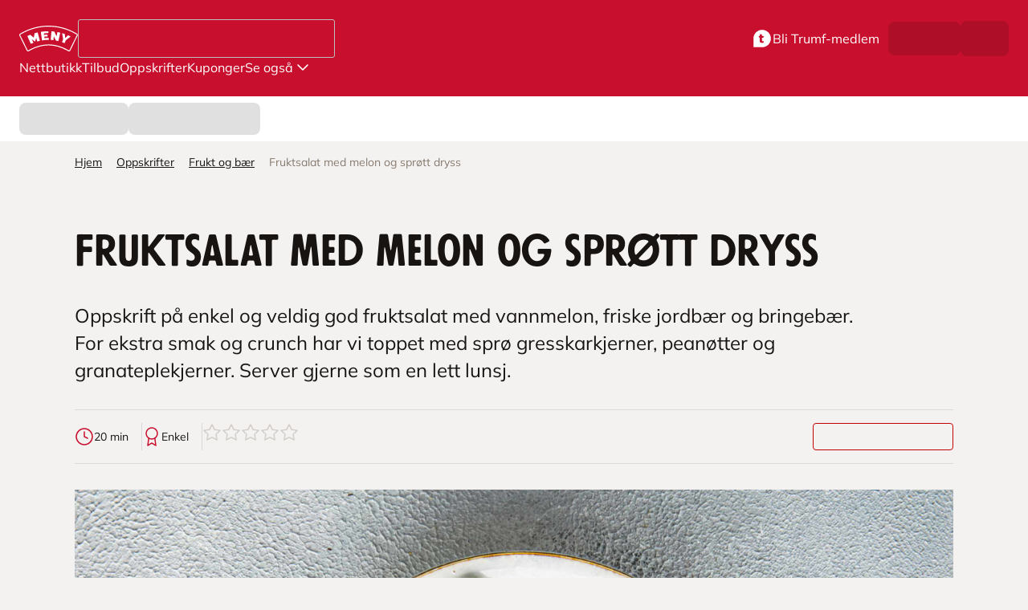

--- FILE ---
content_type: text/html; charset=utf-8
request_url: https://meny.no/oppskrifter/frukt-bar/fruktsalat-med-melon-og-bar
body_size: 29638
content:
<!DOCTYPE html><html lang="no"><head><meta charSet="utf-8"/><meta name="viewport" content="width=device-width, initial-scale=1"/><link rel="preload" as="image" href="/images/logo-legemiddel.png"/><link rel="preload" as="image" href="/images/logo-miljofyrtarn.png"/><link rel="stylesheet" href="/_next/static/css/5dde45ae72f25a7f.css" data-precedence="next"/><link rel="stylesheet" href="/_next/static/css/4a07462f52b971c4.css" data-precedence="next"/><link rel="stylesheet" href="/_next/static/css/d280a311553c0124.css" data-precedence="next"/><link rel="stylesheet" href="/_next/static/css/bc72fd1b6f9a18b7.css" data-precedence="next"/><link rel="stylesheet" href="/_next/static/css/46d2f1b70d0e73f2.css" data-precedence="next"/><link rel="stylesheet" href="/_next/static/css/9a4d7895420855b3.css" data-precedence="next"/><link rel="stylesheet" href="/_next/static/css/f738615e26692aba.css" data-precedence="next"/><link rel="stylesheet" href="/_next/static/css/2ec3bf912dcf0353.css" data-precedence="next"/><link rel="stylesheet" href="/_next/static/css/855557177a350823.css" data-precedence="next"/><link rel="stylesheet" href="/_next/static/css/a92cbbc9725c5876.css" data-precedence="next"/><link rel="stylesheet" href="/_next/static/css/817a900516158322.css" data-precedence="next"/><link rel="stylesheet" href="/_next/static/css/b26682359a708168.css" data-precedence="next"/><link rel="stylesheet" href="/_next/static/css/dfe606483ecdecff.css" data-precedence="next"/><link rel="stylesheet" href="/_next/static/css/9860cec8329c18d0.css" data-precedence="next"/><link rel="stylesheet" href="/_next/static/css/951e0e520963f259.css" data-precedence="next"/><link rel="stylesheet" href="/_next/static/css/141a1dbb8e4cd87d.css" data-precedence="next"/><link rel="stylesheet" href="/_next/static/css/83d90242692b142c.css" data-precedence="next"/><link rel="stylesheet" href="/_next/static/css/a93fdc458c99a7fb.css" data-precedence="next"/><link rel="stylesheet" href="/_next/static/css/e55d891e86019f8d.css" data-precedence="next"/><link rel="stylesheet" href="/_next/static/css/c922dec361967b2d.css" data-precedence="next"/><link rel="stylesheet" href="/_next/static/css/ecca7cd86ff19dcd.css" data-precedence="next"/><link rel="stylesheet" href="/_next/static/css/38595513a3d91f37.css" data-precedence="next"/><link rel="stylesheet" href="/_next/static/css/2a9e11c014a6c27d.css" data-precedence="next"/><link rel="stylesheet" href="/_next/static/css/7ba2e484107617c4.css" data-precedence="next"/><link rel="stylesheet" href="/_next/static/css/46cc4f95d627d003.css" data-precedence="next"/><link rel="stylesheet" href="/_next/static/css/39ffbf5d4d1d2849.css" data-precedence="next"/><link rel="stylesheet" href="/_next/static/css/174eb77e6db9530a.css" data-precedence="next"/><link rel="stylesheet" href="/_next/static/css/aa533a8c3ac74f68.css" data-precedence="next"/><link rel="stylesheet" href="/_next/static/css/1a8c4f3b2badf9a9.css" data-precedence="next"/><link rel="stylesheet" href="/_next/static/css/7299baa285fe4626.css" data-precedence="next"/><link rel="stylesheet" href="/_next/static/css/c98ba4218224e9b2.css" data-precedence="next"/><link rel="stylesheet" href="/_next/static/css/80c04b2fca5a5546.css" data-precedence="next"/><link rel="stylesheet" href="/_next/static/css/1ee287594e2ca421.css" data-precedence="next"/><link rel="stylesheet" href="/_next/static/css/eb419358c57b9631.css" data-precedence="next"/><link rel="stylesheet" href="/_next/static/css/efdedd51c7496295.css" data-precedence="next"/><link rel="stylesheet" href="/_next/static/css/ec19ead685a19d68.css" data-precedence="next"/><link rel="stylesheet" href="/_next/static/css/f6bab5a731193130.css" data-precedence="next"/><link rel="stylesheet" href="/_next/static/css/807820c5aba75ea0.css" data-precedence="next"/><link rel="stylesheet" href="/_next/static/css/0b79c18aa4b3e756.css" data-precedence="next"/><link rel="stylesheet" href="/_next/static/css/21e11e4d223e6608.css" data-precedence="next"/><link rel="stylesheet" href="/_next/static/css/aab57f259f764600.css" data-precedence="next"/><link rel="stylesheet" href="/_next/static/css/2fa02be6d7e5b863.css" data-precedence="next"/><link rel="stylesheet" href="/_next/static/css/a2125841d54874cb.css" data-precedence="next"/><link rel="stylesheet" href="/_next/static/css/2554b17fee916b3d.css" data-precedence="next"/><link rel="preload" as="script" fetchPriority="low" href="/_next/static/chunks/webpack-679d3328e5a60c3c.js"/><script src="/_next/static/chunks/bf6a786c-9e81794fe9022a1e.js" async=""></script><script src="/_next/static/chunks/70831-1878e1b626d3bc24.js" async=""></script><script src="/_next/static/chunks/main-app-0343f8a5f2e25b43.js" async=""></script><script src="/_next/static/chunks/app/global-error-3915e1a5140f3973.js" async=""></script><script src="/_next/static/chunks/6b3d261f-f97bc882f89e5226.js" async=""></script><script src="/_next/static/chunks/89121-e4dbf3bea56a477b.js" async=""></script><script src="/_next/static/chunks/52202-2d155663824e8995.js" async=""></script><script src="/_next/static/chunks/72506-b787e7bb57b33179.js" async=""></script><script src="/_next/static/chunks/28504-616bf24b43ad79ef.js" async=""></script><script src="/_next/static/chunks/82957-aef5ae7f4ee19098.js" async=""></script><script src="/_next/static/chunks/86956-866c62b57d9ec586.js" async=""></script><script src="/_next/static/chunks/17071-d767b44a446b0507.js" async=""></script><script src="/_next/static/chunks/91562-edb0221797530928.js" async=""></script><script src="/_next/static/chunks/49166-40566094d2035156.js" async=""></script><script src="/_next/static/chunks/26796-6c68f8c4c913e6e2.js" async=""></script><script src="/_next/static/chunks/10522-018f9ab38678c1a1.js" async=""></script><script src="/_next/static/chunks/3336-6faeb9d1a62a4ee3.js" async=""></script><script src="/_next/static/chunks/75888-f3cd929a151f3ee8.js" async=""></script><script src="/_next/static/chunks/app/oppskrifter/%5Bcategory%5D/%5Brecipe%5D/page-68cad8593660f450.js" async=""></script><script src="/_next/static/chunks/82529-dec5b2cd9dcb3da4.js" async=""></script><script src="/_next/static/chunks/57325-9861c9c21a747e97.js" async=""></script><script src="/_next/static/chunks/15784-56ba1cfcfa4e699c.js" async=""></script><script src="/_next/static/chunks/43032-5f95f7e6e6a614dd.js" async=""></script><script src="/_next/static/chunks/64730-1884cf6acb13b140.js" async=""></script><script src="/_next/static/chunks/92627-45820965a1ddd454.js" async=""></script><script src="/_next/static/chunks/21885-fb46c29308623969.js" async=""></script><script src="/_next/static/chunks/48855-0d4bd63c4b8947b1.js" async=""></script><script src="/_next/static/chunks/app/layout-260bcb3ace9456fb.js" async=""></script><script src="/_next/static/chunks/app/error-ebab92a8a23bdfc5.js" async=""></script><link rel="preload" href="https://cdn.optimizely.com/js/25991720799.js" as="script"/><link rel="preload" href="/vendor/adformrmc.js" as="script"/><link rel="preload" href="//cdn.screen9.com/players/amber-player.js" as="script"/><link rel="preload" href="/fonts/mulish/mulish-v12-latin-regular.woff2" as="font" type="font/woff2" crossorigin="anonymous"/><link rel="preload" href="/fonts/mulish/mulish-v12-latin-700.woff2" as="font" type="font/woff2" crossorigin="anonymous"/><link rel="preload" href="/fonts/futura-passata/FuturaPassata.woff2" as="font" type="font/woff2" crossorigin="anonymous"/><title>Fruktsalat med melon og sprøtt dryss | Oppskrift | MENY</title><meta name="description" content="Oppskrift på enkel og veldig god fruktsalat med vannmelon, friske jordbær og bringebær. For ekstra smak og crunch har vi toppet med sprø gresskarkjerner, peanøtter og granateplekjerner. Server gjerne som en lett lunsj."/><meta name="author" content="MENY"/><link rel="canonical" href="https://meny.no/oppskrifter/frukt-bar/fruktsalat-med-melon-og-bar"/><meta property="og:title" content="Fruktsalat med melon og sprøtt dryss | Oppskrift"/><meta property="og:description" content="Oppskrift på enkel og veldig god fruktsalat med vannmelon, friske jordbær og bringebær. For ekstra smak og crunch har vi toppet med sprø gresskarkjerner, peanøtter og granateplekjerner. Server gjerne som en lett lunsj."/><meta property="og:url" content="https://meny.no/oppskrifter/frukt-bar/fruktsalat-med-melon-og-bar"/><meta property="og:image" content="https://cdn.sanity.io/images/2vehtkn0/production/43ebc563e1302388c078288fc6a3b30c9321f419-2000x1500.jpg"/><meta property="og:type" content="article"/><meta name="twitter:card" content="summary_large_image"/><meta name="twitter:title" content="Fruktsalat med melon og sprøtt dryss | Oppskrift"/><meta name="twitter:description" content="Oppskrift på enkel og veldig god fruktsalat med vannmelon, friske jordbær og bringebær. For ekstra smak og crunch har vi toppet med sprø gresskarkjerner, peanøtter og granateplekjerner. Server gjerne som en lett lunsj."/><meta name="twitter:image" content="https://cdn.sanity.io/images/2vehtkn0/production/43ebc563e1302388c078288fc6a3b30c9321f419-2000x1500.jpg"/><link rel="icon" href="/meny.ico"/><script>(self.__next_s=self.__next_s||[]).push([0,{"children":"window.ENV = {\"NEXT_PUBLIC_SCREEN9_STREAM_TOKEN\":\"dIMnhAYYO65uvY7qRygdDOka5azEa4XXx0jCSxvvc7E=\",\"NEXT_PUBLIC_FEATURE_LOGIN_ENABLED\":\"true\",\"NEXT_PUBLIC_SITE_URL\":\"https://meny.no\",\"NEXT_PUBLIC_FEATURE_WEBSHOP_ENABLED\":\"true\",\"NEXT_PUBLIC_PLATFORM_REST_API_BASE_URL\":\"https://platform-rest-prod.ngdata.no\",\"NEXT_PUBLIC_FEATURE_REDUX_CONSOLE_LOGGING_ENABLED\":\"false\",\"NEXT_PUBLIC_CDN_PROVIDER\":\"sanity\",\"NEXT_PUBLIC_SANITY_DATASET\":\"production\",\"NEXT_PUBLIC_ENVIRONMENT\":\"production\",\"NEXT_PUBLIC_STORE_API_URL\":\"https://api.ngdata.no\",\"NEXT_PUBLIC_CHAIN_NAME\":\"meny\",\"NEXT_PUBLIC_MAP_TOKEN\":\"AIzaSyDLDbmaZm-uhBumzZKQtfNm_EuuRXLiLkI\",\"NEXT_PUBLIC_LOGIN_PROVIDER_ID\":\"trumfid\",\"NEXT_PUBLIC_CHAIN_ID\":\"1300\",\"NEXT_PUBLIC_FEATURE_RECIPES_ENABLED\":\"true\",\"NEXT_PUBLIC_SANITY_PROJECT_ID\":\"2vehtkn0\",\"NEXT_PUBLIC_CLOUDINARY_CLOUD_NAME\":\"norgesgruppen\",\"NEXT_PUBLIC_REST_ENVIRONMENT\":\"production\"}; window._siteGlobalSettings={\"accessTokenUrl\":\"/api/auth/getToken\",\"becomeCorporateMemberUrl\":\"/\",\"becomeMemberUrl\":\"/\",\"chainId\":\"1300\",\"chainName\":\"MENY\",\"chainsiteUrl\":\"https://meny.no\",\"checkoutUrl\":\"/kassen\",\"couponsUrl\":\"/profil/kuponger\",\"disableCommonImageServiceParameters\":true,\"enableCommonImageService\":true,\"enableProductPopup\":true,\"enableProductCustomDescription\":true,\"enableShoppingLists\":true,\"enableManageBiometrics\":true,\"enableAssociatedMemberSplit\":true,\"enableSapCrmToHandleConsentsUpdateAfterAgreementForChainIds\":[\"1300\",\"1100\",\"1220\",\"GIGABOKS\"],\"changePasswordUrl\":\"/api/changepassword\",\"environment\":\"production\",\"eventHubLoggerMessageType\":\"sylinder-cms-meny\",\"invoicePrivacyStatement\":\"/personvern/personvernerklaring\",\"isAddToCartEnabled\":true,\"isTrumfIdLoginDrawerEnabled\":true,\"loginUrl\":\"/api/login\",\"logoutUrl\":\"/api/logout?type=force\",\"loginUrlCorporate\":\"/api/login?acr_values=company\",\"myOrdersUrl\":\"/profil/nettbutikk\",\"orderBaseUrl\":\"/profil/nettbutikk/bestilling/\",\"orderConfirmationBaseUrl\":\"/kassen/bekreftelse?orderid=\",\"platform\":\"chainsite\",\"privacyPolicyCorporateUrl\":\"/personvern/personvernerklaring\",\"privacyPolicyUrl\":\"https://www.trumf.no/personvern?filter=Personvernerkl%C3%A6ring\",\"productsBaseUrl\":\"/varer\",\"profilePageUrl\":\"/profil\",\"profileAssociatedMemberSplitUrl\":\"/profil/forlat-felles-medlemskap\",\"profileAssociatesUrl\":\"/profil/felles-medlemskap\",\"shoppingListPageUrl\":\"/profil/handlelister\",\"enableSharingCart\":true,\"sharedCartBaseUrl\":\"/delt-handlevogn/\",\"termsOfSaleCorporateUrl\":\"/bedrift/salgsbetingelser-bedriftskunde-netthandel\",\"termsOfSaleUrl\":\"/personvern/bruker-og-salgsbetingelser\",\"termsOfServiceCorporateUrl\":\"/bedrift/salgsbetingelser-bedriftskunde-netthandel\",\"transactionComplaintBaseUrl\":\"/reklamasjon/?id=\",\"transactionComplaintInformationUrl\":\"/kundefordeler/enkel-digital-reklamasjon\",\"transactionHistoryUrl\":\"/profil/kvitteringer\",\"trumfSharedMembershipInformationUrl\":\"https://meny.no/felles-medlemskap\",\"useBonusUrl\":\"https://meny.no/profil/bruk-bonus\",\"verifyAccountsPageUrl\":\"/\",\"mapServiceAccessToken\":\"AIzaSyDLDbmaZm-uhBumzZKQtfNm_EuuRXLiLkI\",\"loyaltyClubAgreementId\":\"C-00000771\",\"featureWebshopEnabled\":true,\"promotionBaseUrl\":\"/varer/kampanjer\",\"useTrumfSearch\":true,\"usingSystestTrumfIdBaseUrl\":true,\"showNotForSale\":true,\"anonymousGlnCookieName\":\"anonymousUserGln\",\"enableQuantityPickerForAll\":true,\"inventoryVisibleIfLessThan\":0,\"inventoryVisibleIfQuantityStepsAway\":0,\"isAddProductToListEnabled\":true,\"trumfMemberTermsUrl\":\"https://www.trumf.no/personvern?filter=Medlemsvilk%C3%A5r\",\"invoiceGeneralTerms\":\"faq/betal-med-faktura-nettbutikk\"};","id":"runtimeEnv"}])</script><script src="/_next/static/chunks/polyfills-42372ed130431b0a.js" noModule=""></script></head><body data-surface="body"><!--$--><!--/$--><div class="layout_wrapper__hcDCg" id="trumf-cms-page"><!--$!--><template data-dgst="BAILOUT_TO_CLIENT_SIDE_RENDERING"></template><!--/$--><header class="header_header__r726M header_webshopHeader__Y0AcV"><div class="mainHeader_mainHeader__h4AHg"><div class="mainHeader_container__Du7tg"><div class="headerAdvanced_headerTop__KqY03"><div class="headerAdvanced_innerContainer__l8sLW"><a aria-label="MENY logo. Klikk for å gå til hjemmesiden" href="/"><svg xmlns="http://www.w3.org/2000/svg" width="74" height="32" fill="none" viewBox="0 0 146 64" role="presentation" class="chainLogo_meny__xV_Mm"><title>Gå til hjemmesiden</title><path fill="#C8102E" d="M21.935 62.815a2.6 2.6 0 0 1-2.335-1.457L1.451 24.308a2.616 2.616 0 0 1-.148-1.942q.037-.113.086-.22.037-.114.089-.223.038-.075.086-.142.082-.14.18-.268l.11-.121q.108-.124.233-.232.19-.171.414-.297l3.132-1.781C26.72 7.215 49.326 1.188 72.833 1.188s46.104 6.027 67.187 17.915l3.133 1.781a2.632 2.632 0 0 1 1.07 3.42l-18.158 37.05a2.61 2.61 0 0 1-1.563 1.346 2.6 2.6 0 0 1-.529.103 2 2 0 0 1-.246 0c-.447 0-.887-.116-1.276-.338l-3.494-1.974c-14.185-8.035-30.993-12.642-46.124-12.642s-31.942 4.616-46.125 12.65l-3.493 1.98c-.391.221-.832.337-1.28.336"></path><path fill="#fff" d="M72.833 2.375c23.3 0 45.714 5.977 66.609 17.764l3.132 1.781a1.433 1.433 0 0 1 .591 1.876l-18.152 37.036a1.42 1.42 0 0 1-.854.733q-.144.045-.295.057h-.133a1.4 1.4 0 0 1-.698-.184l-3.496-1.978c-14.351-8.132-31.374-12.793-46.695-12.793-15.32 0-32.352 4.667-46.713 12.8l-3.493 1.992a1.42 1.42 0 0 1-1.977-.612L2.509 23.782a1.5 1.5 0 0 1-.097-.262 1.4 1.4 0 0 1-.047-.534q.016-.135.06-.264c0-.042.035-.08.052-.122q.022-.06.05-.119c0-.023.027-.041.04-.062q.049-.08.111-.151l.05-.054q.064-.075.137-.14.106-.09.227-.16l3.13-1.781C27.122 8.352 49.533 2.375 72.833 2.375m0-2.375C49.123 0 26.321 6.08 5.066 18.07l-3.132 1.78a3.7 3.7 0 0 0-.591.422q-.177.141-.334.303c-.05.054-.113.119-.175.2q-.134.173-.242.364a3 3 0 0 0-.133.226q-.09.15-.163.309a3 3 0 0 0-.118.33l-.026.091q-.089.304-.125.618a3.83 3.83 0 0 0 .361 2.117L18.54 61.88a3.8 3.8 0 0 0 2.282 1.954 3.784 3.784 0 0 0 2.976-.324l3.493-1.977C41.299 53.597 57.9 49.045 72.833 49.045s31.534 4.552 45.543 12.488l3.496 1.977c.567.322 1.208.49 1.859.49.118 0 .239 0 .357-.018q.385-.036.754-.148a3.8 3.8 0 0 0 2.288-1.963l18.146-37.041a3.83 3.83 0 0 0 .217-2.808 3.8 3.8 0 0 0-1.76-2.192l-3.133-1.766C119.345 6.078 96.547 0 72.833 0"></path><path fill="#fff" d="M106.864 18.889a.53.53 0 0 0-.133.463l2.545 14.462-2.586 6.891a.45.45 0 0 0 0 .383c.064.114.17.198.295.235a152 152 0 0 1 5.444 2.051.464.464 0 0 0 .615-.261s2.642-6.502 2.739-6.737l11.716-8.862a.51.51 0 0 0 .186-.428.47.47 0 0 0-.266-.383c-1.83-.89-3.774-1.826-5.592-2.607a.48.48 0 0 0-.508.087s-5.875 5.43-7.064 6.531c-.118-1.609-.73-9.586-.73-9.586a.48.48 0 0 0-.319-.416 206 206 0 0 0-5.848-1.891.54.54 0 0 0-.494.068M80.026 14.48l-1.69 20.45a.48.48 0 0 0 .443.514c.863.056 3.156.226 5.846.564a.46.46 0 0 0 .475-.243.5.5 0 0 0 .054-.181s.647-6.734.886-9.13l5.045 10.391a.48.48 0 0 0 .334.259c1.573.317 3.508.748 5.447 1.208a.47.47 0 0 0 .497-.185.5.5 0 0 0 .076-.171l4.566-20.121a.46.46 0 0 0-.056-.358.47.47 0 0 0-.295-.21 187 187 0 0 0-6.142-1.335.474.474 0 0 0-.555.368L92.794 26.69l-5.25-11.757a.47.47 0 0 0-.375-.279c-2.878-.35-5.801-.546-6.629-.594a.48.48 0 0 0-.514.419M71.896 13.818l-3.467.065c-4.796.192-9.578.65-14.324 1.372a.473.473 0 0 0-.4.534l2.743 20.433a.476.476 0 0 0 .547.407 99 99 0 0 1 16.166-1.375.47.47 0 0 0 .476-.47l.041-3.764a.5.5 0 0 0-.136-.341.5.5 0 0 0-.337-.143c-2.802-.089-7.906.235-10.459.505a298 298 0 0 1-.464-3.726c2.155-.232 7.415-.51 7.646-.508a.49.49 0 0 0 .467-.487l-.056-3.459a.5.5 0 0 0-.145-.335.52.52 0 0 0-.34-.134c-1.339-.015-5.553.262-8.08.511l-.458-3.77c2.52-.259 5.18-.428 7.285-.523l3.325-.057a.475.475 0 0 0 .481-.478v-3.782a.47.47 0 0 0-.145-.339.48.48 0 0 0-.366-.136M45.4 16.941c-2.221.52-4.512 1.12-6.814 1.782a.47.47 0 0 0-.331.362s-1.942 9.468-2.223 10.83l-8.417-7.125a.48.48 0 0 0-.484-.077c-2.364.968-4.578 1.93-6.546 2.86a.477.477 0 0 0-.234.623l8.207 18.678a.47.47 0 0 0 .633.24c1.312-.594 3.094-1.342 5.444-2.253a.45.45 0 0 0 .263-.262.5.5 0 0 0 0-.37l-3.49-8.23 7.438 5.245a.48.48 0 0 0 .724-.237s1.93-6.473 2.607-8.738c.626 2.271 2.405 8.69 2.405 8.69a.48.48 0 0 0 .405.347.5.5 0 0 0 .186-.017c1.98-.54 4.138-1.096 5.651-1.449a.47.47 0 0 0 .366-.402.5.5 0 0 0-.014-.192l-5.202-19.963a.48.48 0 0 0-.39-.352.5.5 0 0 0-.183.01"></path></svg></a><div class="headerAdvanced_search__gK1D_"><!--$!--><template data-dgst="BAILOUT_TO_CLIENT_SIDE_RENDERING"></template><div class="searchInputSkeleton_container__xGoky"></div><!--/$--></div></div><div class="headerAdvanced_menuRight__EibbS"><div class="userMenu_becomeMemberButton__j5RfO userMenu_headerComplexityAdvanced__tCOJT"><div class="becomeMemberLink_becomeMemberLinkWrapper__MYb4P"><button class="becomeMemberLink_becomeMemberLink__CdmBc" title="Bli Trumf-medlem"><span class="becomeMemberLink_becomeMemberIcon__IHVeY"><svg xmlns="http://www.w3.org/2000/svg" width="26" height="26" fill="none" viewBox="0 0 48 48" role="img"><path fill="#fff" fill-rule="evenodd" d="M24 44H4V23.939C4 12.927 12.954 4 24 4s20 8.927 20 19.939v.122C44 35.073 35.046 44 24 44" clip-rule="evenodd"></path><path fill="currentColor" fill-rule="evenodd" d="M18.373 29.32v-7.384h-.092c-1.062 0-2.036-.613-2.238-1.507-.274-1.216.794-2.272 2.16-2.272h.17v-1.865c0-1.13.947-2.14 2.256-2.275 1.567-.162 2.896.88 2.896 2.192v1.948h2.194c1.062 0 2.036.613 2.238 1.507.274 1.216-.794 2.272-2.16 2.272h-2.272v6.657c0 1.017.509 1.512 1.661 1.512.17 0 .509-.03.61-.03 1.153 0 2.136.815 2.136 1.832 0 .785-.61 1.424-1.322 1.657-.949.32-1.83.436-2.949.436-3.152 0-5.288-1.075-5.288-4.68" clip-rule="evenodd"></path></svg></span><span>Bli Trumf-medlem</span></button></div></div><div class="loginButton_skeleton__y1Wb0"><div class="ngr-skeleton ngr-skeleton--alpha ngr-skeleton--rect" style="--width:90px;--height:100%;--border-radius:8px"></div></div><div data-testid="Drawer" class="navigationDrawer_container__3nhP_ undefined"><button type="button" class="drawer_button__GWkTO" aria-haspopup="dialog" aria-expanded="false" aria-label="Navigasjon"><div class="navigationDrawer_burgerMenu__vO_uH navigationDrawer_headerComplexityAdvanced__zwEOE"><svg xmlns="http://www.w3.org/2000/svg" width="1em" height="1em" fill="none" stroke="currentColor" stroke-linecap="round" stroke-linejoin="round" stroke-width="1.5" class="navigationDrawer_menuIcon__icFZu" viewBox="0 0 24 24" role="img"><path d="M3 12h18M3 6h18M3 18h18"></path></svg></div></button></div><!--$!--><template data-dgst="BAILOUT_TO_CLIENT_SIDE_RENDERING"></template><div class="cartSkeleton_skeleton__RNzUp"><div class="ngr-skeleton ngr-skeleton--alpha ngr-skeleton--rect" style="--width:60px;--height:100%;--border-radius:8px"></div></div><!--/$--></div></div><div class="headerAdvanced_headerBottom__s1ZaV"><nav class="navigation_container__jmtbf navigation_isWebshop__xUHYD"><ul class="navigation_navigation__oVmx4"><li><a class="linkWrapper_navigation__qWxmH navigation_linkWrapper__tek3Y" _key="b055a10c1355" _type="link" title="Nettbutikk" href="/varer">Nettbutikk</a></li><li><a class="linkWrapper_navigation__qWxmH navigation_linkWrapper__tek3Y" _key="6c2c68dd6781" _type="link" title="Tilbud" href="/varer/tilbud">Tilbud</a></li><li><a class="linkWrapper_navigation__qWxmH navigation_linkWrapper__tek3Y" _key="22a2a44e46ed" _type="link" title="Oppskrifter" href="/oppskrifter">Oppskrifter</a></li><li><a class="linkWrapper_navigation__qWxmH navigation_linkWrapper__tek3Y" _key="ae6b6bc2e79f" _type="link" title="Kuponger" href="/profil/kuponger">Kuponger</a></li><li class="secondaryMenu_linkWrapper__lvKvJ"><div class="pulldown_pulldown__nWpIj" id=":R5diiqikq:"><div class="pulldown_trigger__DSbQ9" aria-haspopup="menu" aria-expanded="false"><button class="secondaryMenu_secondaryMenuTrigger__vQ_5Y" aria-label="Sekundærmeny">Se også<svg xmlns="http://www.w3.org/2000/svg" width="24" height="24" fill="none" stroke="currentColor" stroke-linecap="round" stroke-linejoin="round" stroke-width="1.5" class="fi-chevron-down_svg__feather fi-chevron-down_svg__feather-chevron-down" viewBox="0 0 24 24" role="img"><path d="m6 9 6 6 6-6"></path></svg></button></div></div></li></ul></nav></div></div><div class="mainHeader_searchMobile__NpAbY"><!--$!--><template data-dgst="BAILOUT_TO_CLIENT_SIDE_RENDERING"></template><div class="searchInputSkeleton_container__xGoky"></div><!--/$--></div></div></header><div class="subHeader_subHeader___eK6k"><div class="subHeader_subHeaderContainer__5kMmq"><!--$!--><template data-dgst="BAILOUT_TO_CLIENT_SIDE_RENDERING"></template><div class="handoverPickerSkeleton_skeleton__xG_R0"><div class="ngr-skeleton ngr-skeleton--alpha ngr-skeleton--rect" style="--width:136px;--height:40px;--border-radius:8px"></div><div class="ngr-skeleton ngr-skeleton--alpha ngr-skeleton--rect" style="--width:164px;--height:40px;--border-radius:8px"></div></div><!--/$--></div></div><link rel="stylesheet" href="//cdn.screen9.com/players/amber-player.css"/><main role="main" id="maincontent" class="main_container__ore6c"><div class="container_variant-recipePage__kpIcq container_align-center__NOS9H"><div class="container_variant-recipePage__kpIcq container_align-center__NOS9H"></div><article><nav><ol data-testid="Breadcrumbs" class="breadcrumbs_breadcrumbs__n82hq" itemScope="" itemType="http://schema.org/BreadcrumbList"><li class="breadcrumbs_item__dETlc" itemProp="itemListElement" itemScope="" itemType="http://schema.org/ListItem"><span class="ngr-icon ngr-icon--ngr-chevron-left breadcrumbs_iconLeft__TkTRb" role="presentation" aria-hidden="true" title="" aria-label=""><svg viewBox="0 0 24 24" class="ngr-icon__svg" height="16px" width="16px"><use href="#chevron-right" xlink:href="#chevron-right" transform="rotate(180, 12, 12)"></use></svg></span><a class="linkWrapper_link__zkaK6 linkWrapper_linkInherit__3eOXw" itemProp="item" href="/"><span itemProp="name">Hjem</span></a><span class="ngr-icon ngr-icon--chevron-right breadcrumbs_iconRight__fMYce" role="presentation" aria-hidden="true" title="" aria-label=""><svg viewBox="0 0 24 24" class="ngr-icon__svg" height="16px" width="16px"><use href="#chevron-right" xlink:href="#chevron-right"></use></svg></span><meta itemProp="position" content="1"/></li><li class="breadcrumbs_item__dETlc" itemProp="itemListElement" itemScope="" itemType="http://schema.org/ListItem"><span class="ngr-icon ngr-icon--ngr-chevron-left breadcrumbs_iconLeft__TkTRb" role="presentation" aria-hidden="true" title="" aria-label=""><svg viewBox="0 0 24 24" class="ngr-icon__svg" height="16px" width="16px"><use href="#chevron-right" xlink:href="#chevron-right" transform="rotate(180, 12, 12)"></use></svg></span><a class="linkWrapper_link__zkaK6 linkWrapper_linkInherit__3eOXw" itemProp="item" href="/oppskrifter"><span itemProp="name">Oppskrifter</span></a><span class="ngr-icon ngr-icon--chevron-right breadcrumbs_iconRight__fMYce" role="presentation" aria-hidden="true" title="" aria-label=""><svg viewBox="0 0 24 24" class="ngr-icon__svg" height="16px" width="16px"><use href="#chevron-right" xlink:href="#chevron-right"></use></svg></span><meta itemProp="position" content="2"/></li><li class="breadcrumbs_item__dETlc breadcrumbs_parentPage__5_ltf" itemProp="itemListElement" itemScope="" itemType="http://schema.org/ListItem"><span class="ngr-icon ngr-icon--ngr-chevron-left breadcrumbs_iconLeft__TkTRb" role="presentation" aria-hidden="true" title="" aria-label=""><svg viewBox="0 0 24 24" class="ngr-icon__svg" height="16px" width="16px"><use href="#chevron-right" xlink:href="#chevron-right" transform="rotate(180, 12, 12)"></use></svg></span><a class="linkWrapper_link__zkaK6 linkWrapper_linkInherit__3eOXw" itemProp="item" href="/oppskrifter/frukt-bar"><span itemProp="name">Frukt og bær</span></a><span class="ngr-icon ngr-icon--chevron-right breadcrumbs_iconRight__fMYce" role="presentation" aria-hidden="true" title="" aria-label=""><svg viewBox="0 0 24 24" class="ngr-icon__svg" height="16px" width="16px"><use href="#chevron-right" xlink:href="#chevron-right"></use></svg></span><meta itemProp="position" content="3"/></li><li class="breadcrumbs_item__dETlc" itemProp="itemListElement" itemScope="" itemType="http://schema.org/ListItem"><span itemProp="name" class="breadcrumbs_lastItem__UT54a">Fruktsalat med melon og sprøtt dryss</span><meta itemProp="position" content="4"/></li></ol></nav><header class="recipePage_header__m7Q2m"><h1 class="heading_heading-xlarge__sLqdw">Fruktsalat med melon og sprøtt dryss</h1><p class="recipePage_description__e1gGO">Oppskrift på enkel og veldig god fruktsalat med vannmelon, friske jordbær og bringebær. For ekstra smak og crunch har vi toppet med sprø gresskarkjerner, peanøtter og granateplekjerner. Server gjerne som en lett lunsj.</p><div class="recipeDetails_container__QXhvB"><div class="recipeDetails_leftGroup__iSP5N"><div class="preparationTime_container__PBW7_"><svg xmlns="http://www.w3.org/2000/svg" width="24px" height="24px" fill="none" stroke="currentColor" stroke-linecap="round" stroke-linejoin="round" stroke-width="1.5" class="preparationTime_icon__GjDh1" viewBox="0 0 24 24" role="img"><circle cx="12" cy="12" r="10"></circle><path d="M12 6v6l4 2"></path></svg><span>20 min</span></div><div class="difficultyEstimate_container__BcfDn"><svg xmlns="http://www.w3.org/2000/svg" width="24px" height="24px" fill="none" stroke="currentColor" stroke-linecap="round" stroke-linejoin="round" stroke-width="1.5" class="difficultyEstimate_icon__2k5m0" viewBox="0 0 24 24" role="img"><circle cx="12" cy="8" r="7"></circle><path d="M8.21 13.89 7 23l5-3 5 3-1.21-9.12"></path></svg><span>Enkel</span></div><!--$!--><template data-dgst="BAILOUT_TO_CLIENT_SIDE_RENDERING"></template><div class="recipeRating_container__jk5lJ"><ul class="recipeRating_rating__koekL"><span class="ws-visually-hidden">0<!-- --> av <!-- -->5<!-- --> stjerner</span><li><svg xmlns="http://www.w3.org/2000/svg" width="24px" height="24px" fill="none" stroke="currentColor" stroke-linecap="round" stroke-linejoin="round" stroke-width="1.5" class="recipeRating_ratingIcon__Slv6o" viewBox="0 0 24 24" role="img"><path d="m12 2 3.09 6.26L22 9.27l-5 4.87 1.18 6.88L12 17.77l-6.18 3.25L7 14.14 2 9.27l6.91-1.01z"></path></svg></li><li><svg xmlns="http://www.w3.org/2000/svg" width="24px" height="24px" fill="none" stroke="currentColor" stroke-linecap="round" stroke-linejoin="round" stroke-width="1.5" class="recipeRating_ratingIcon__Slv6o" viewBox="0 0 24 24" role="img"><path d="m12 2 3.09 6.26L22 9.27l-5 4.87 1.18 6.88L12 17.77l-6.18 3.25L7 14.14 2 9.27l6.91-1.01z"></path></svg></li><li><svg xmlns="http://www.w3.org/2000/svg" width="24px" height="24px" fill="none" stroke="currentColor" stroke-linecap="round" stroke-linejoin="round" stroke-width="1.5" class="recipeRating_ratingIcon__Slv6o" viewBox="0 0 24 24" role="img"><path d="m12 2 3.09 6.26L22 9.27l-5 4.87 1.18 6.88L12 17.77l-6.18 3.25L7 14.14 2 9.27l6.91-1.01z"></path></svg></li><li><svg xmlns="http://www.w3.org/2000/svg" width="24px" height="24px" fill="none" stroke="currentColor" stroke-linecap="round" stroke-linejoin="round" stroke-width="1.5" class="recipeRating_ratingIcon__Slv6o" viewBox="0 0 24 24" role="img"><path d="m12 2 3.09 6.26L22 9.27l-5 4.87 1.18 6.88L12 17.77l-6.18 3.25L7 14.14 2 9.27l6.91-1.01z"></path></svg></li><li><svg xmlns="http://www.w3.org/2000/svg" width="24px" height="24px" fill="none" stroke="currentColor" stroke-linecap="round" stroke-linejoin="round" stroke-width="1.5" class="recipeRating_ratingIcon__Slv6o" viewBox="0 0 24 24" role="img"><path d="m12 2 3.09 6.26L22 9.27l-5 4.87 1.18 6.88L12 17.77l-6.18 3.25L7 14.14 2 9.27l6.91-1.01z"></path></svg></li></ul></div><!--/$--></div><div class="recipeDetails_favoriteContainer__TO4z4"><!--$!--><template data-dgst="BAILOUT_TO_CLIENT_SIDE_RENDERING"></template><div style="width:24px;height:24px"></div><!--/$--></div></div><div class="recipePage_hero__mbmP6"><figure class="recipePage_mainImageContainer__ThjKc"><picture data-testid="CloudinaryImage"><source srcSet="https://res.cloudinary.com/norgesgruppen/image/upload/c_fill,dpr_auto,f_auto,q_auto:eco,w_640,g_auto/vj4iyzuxyjloge9k4mgf 640w, https://res.cloudinary.com/norgesgruppen/image/upload/c_fill,dpr_auto,f_auto,q_auto:eco,w_768,g_auto/vj4iyzuxyjloge9k4mgf 768w, https://res.cloudinary.com/norgesgruppen/image/upload/c_fill,dpr_auto,f_auto,q_auto:eco,w_1024,g_auto/vj4iyzuxyjloge9k4mgf 1024w, https://res.cloudinary.com/norgesgruppen/image/upload/c_fill,dpr_auto,f_auto,q_auto:eco,w_1366,g_auto/vj4iyzuxyjloge9k4mgf 1366w, https://res.cloudinary.com/norgesgruppen/image/upload/c_fill,dpr_auto,f_auto,q_auto:eco,w_1600,g_auto/vj4iyzuxyjloge9k4mgf 1600w" sizes="640w, 768w, 1024w, 1366w, 1600w"/><img class="cloudinaryImage_image__2qq4w cloudinaryImage_aspectRatio-standard___fRYb recipePage_mainImage__88LUU" src="https://res.cloudinary.com/norgesgruppen/image/upload/c_fill,dpr_auto,f_auto,q_auto:eco,w_640,g_auto/vj4iyzuxyjloge9k4mgf" alt="Fruktsalat med melon og sprøtt dryss" height="900" width="1600" loading="lazy"/></picture></figure></div></header><div class="recipePage_container__dAWej"><aside class="recipeAsideSection_aside__r5SZ0"><div class="recipeAsideSection_asideSection__B05Tb"><div class="recipeIngredientsWrapper_container__NNhmw"><div class="recipePortionCount_container__3h9L8"><!--$!--><template data-dgst="BAILOUT_TO_CLIENT_SIDE_RENDERING"></template><div class="recipePortionCount_skeleton__Gibl2"><div class="recipePortionCount_skeletonContainer__2meLU"><div class="ngr-skeleton ngr-skeleton--primary ngr-skeleton--circle" style="--diameter:40px"></div><div class="ngr-skeleton ngr-skeleton--primary ngr-skeleton--rect" style="--width:52px;--height:40px;--border-radius:8px"></div><div class="ngr-skeleton ngr-skeleton--primary ngr-skeleton--circle" style="--diameter:40px"></div></div><div class="ngr-skeleton ngr-skeleton--primary ngr-skeleton--rect" style="--width:63px;--height:24px;--border-radius:8px"></div></div><!--/$--></div><div class="ngr-tabs ngr-tabs--horizontal ngr-tabs--default ngr-tabs--hilite" role="tablist" aria-orientation="horizontal"><button class="recipeIngredientsWrapper_tab__qL7n6 ngr-tabs__tab ngr-tabs__tab--selected ngr-tabs__tab--direction-vertical ngr-tabs__tab--label-visibility-always" type="button" role="tab" aria-selected="true" value="0"><span class="ngr-tabs__tab__label">Ingredienser</span></button><button class="recipeIngredientsWrapper_tab__qL7n6 ngr-tabs__tab ngr-tabs__tab--direction-vertical ngr-tabs__tab--label-visibility-always" type="button" role="tab" aria-selected="false" value="1"><span class="ngr-tabs__tab__label">Kjøp varer</span></button></div><div class="ngr-tabs__tab-panel" role="tabpanel"><div class="expandableDiv_container__I_B_r"><div style="max-height:300px;overflow:hidden"><!--$!--><template data-dgst="BAILOUT_TO_CLIENT_SIDE_RENDERING"></template><div class="recipeIngredientsWrapper_skeleton__2y1jO"><div class="ngr-skeleton ngr-skeleton--primary ngr-skeleton--rect" style="--width:63px;--height:24px;--border-radius:8px"></div><div class="ngr-skeleton ngr-skeleton--primary ngr-skeleton--rect" style="--width:133px;--height:24px;--border-radius:8px"></div><div class="ngr-skeleton ngr-skeleton--primary ngr-skeleton--rect" style="--width:155px;--height:24px;--border-radius:8px"></div><div class="ngr-skeleton ngr-skeleton--primary ngr-skeleton--rect" style="--width:93px;--height:24px;--border-radius:8px"></div><div class="ngr-skeleton ngr-skeleton--primary ngr-skeleton--rect" style="--width:233px;--height:24px;--border-radius:8px"></div><div class="ngr-skeleton ngr-skeleton--primary ngr-skeleton--rect" style="--width:123px;--height:24px;--border-radius:8px"></div></div><!--/$--></div></div></div><div class="ngr-hidden" role="tabpanel"></div></div></div></aside><section class="recipePage_content__8x0xK"><div data-testid="Tip" class="tip_container__zm1iw"><strong class="tip_label__9yl18">Tips!</strong><p>Topp gjerne med vaniljekesam.</p></div><div><h2 class="heading_heading-small___ZpWM recipeDescription_header__pq_Uh">Slik gjør du</h2><ol><li class="recipeDescription_detail__t26Ex"><ol class="recipeDescription_list__Yxc9t"><li class="recipeDescription_item__93BCt"><span class="recipeDescription_stepNumber__YQNEx">1</span><div class="recipeDescription_step__vj0G4"><span class="recipeDescription_stepDescription__Tclfv">Skjær vannmelom i terninger og bland lett i en skål med delte jordbær og friske bringebær.</span></div></li><li class="recipeDescription_item__93BCt"><span class="recipeDescription_stepNumber__YQNEx">2</span><div class="recipeDescription_step__vj0G4"><span class="recipeDescription_stepDescription__Tclfv">Dryss over gresskarkjerner, granateplekjerner og ristede peanøtter. Server.</span></div></li></ol></li></ol></div><!--$!--><template data-dgst="BAILOUT_TO_CLIENT_SIDE_RENDERING"></template><div class="ngr-skeleton ngr-skeleton--primary ngr-skeleton--rect" style="--width:300px;--height:300px;--border-radius:8px"></div><!--/$--></section></div><!--$!--><template data-dgst="BAILOUT_TO_CLIENT_SIDE_RENDERING"></template><!--/$--><section data-surface="section" class="recipePage_relatedRecipes__R3pCw"><div class="container_variant-page__jmrq5 container_align-center__NOS9H recipePage_relatedContent__CZ5P_"><h3 class="heading_heading-medium__hcMS6">Lignende oppskrifter</h3><ul class="recipesList_list__8Fwea"><li class="recipesList_item___E2Jg"><a class="linkCard_container__n1mq1 recipeCard_card__cZ9d_" href="/oppskrifter/salat/enkel-melonsalat-med-mozzarella"><div class="recipeCard_imageWrapper__8lAr2"><picture data-testid="CloudinaryImage"><source srcSet="https://res.cloudinary.com/norgesgruppen/image/upload/c_fill,dpr_auto,f_auto,q_auto:eco,w_640,g_center/fpgo9in7whxnuhohrscv 640w, https://res.cloudinary.com/norgesgruppen/image/upload/c_fill,dpr_auto,f_auto,q_auto:eco,w_768,g_center/fpgo9in7whxnuhohrscv 768w, https://res.cloudinary.com/norgesgruppen/image/upload/c_fill,dpr_auto,f_auto,q_auto:eco,w_1024,g_center/fpgo9in7whxnuhohrscv 1024w, https://res.cloudinary.com/norgesgruppen/image/upload/c_fill,dpr_auto,f_auto,q_auto:eco,w_1366,g_center/fpgo9in7whxnuhohrscv 1366w, https://res.cloudinary.com/norgesgruppen/image/upload/c_fill,dpr_auto,f_auto,q_auto:eco,w_1600,g_center/fpgo9in7whxnuhohrscv 1600w" sizes="640w, 768w, 1024w, 1366w, 1600w"/><img class="cloudinaryImage_image__2qq4w cloudinaryImage_aspectRatio-standard___fRYb" src="https://res.cloudinary.com/norgesgruppen/image/upload/c_fill,dpr_auto,f_auto,q_auto:eco,w_640,g_center/fpgo9in7whxnuhohrscv" alt="Enkel melonsalat med mozzarella" height="900" width="1600" loading="lazy"/></picture><div class="recipeCard_favoriteButton__iOxSN"><!--$!--><template data-dgst="BAILOUT_TO_CLIENT_SIDE_RENDERING"></template><div style="width:24px;height:24px"></div><!--/$--></div></div><div class="recipeCard_content__J8ga8"><div class="recipeRating_container__jk5lJ"><ul class="recipeRating_rating__koekL"><span class="ws-visually-hidden">5<!-- --> av <!-- -->5<!-- --> stjerner</span><li><svg xmlns="http://www.w3.org/2000/svg" width="20px" height="20px" fill="none" stroke="currentColor" stroke-linecap="round" stroke-linejoin="round" stroke-width="1.5" class="recipeRating_ratingIcon__Slv6o recipeRating_ratingIconActive___5DVF" viewBox="0 0 24 24" role="img"><path d="m12 2 3.09 6.26L22 9.27l-5 4.87 1.18 6.88L12 17.77l-6.18 3.25L7 14.14 2 9.27l6.91-1.01z"></path></svg></li><li><svg xmlns="http://www.w3.org/2000/svg" width="20px" height="20px" fill="none" stroke="currentColor" stroke-linecap="round" stroke-linejoin="round" stroke-width="1.5" class="recipeRating_ratingIcon__Slv6o recipeRating_ratingIconActive___5DVF" viewBox="0 0 24 24" role="img"><path d="m12 2 3.09 6.26L22 9.27l-5 4.87 1.18 6.88L12 17.77l-6.18 3.25L7 14.14 2 9.27l6.91-1.01z"></path></svg></li><li><svg xmlns="http://www.w3.org/2000/svg" width="20px" height="20px" fill="none" stroke="currentColor" stroke-linecap="round" stroke-linejoin="round" stroke-width="1.5" class="recipeRating_ratingIcon__Slv6o recipeRating_ratingIconActive___5DVF" viewBox="0 0 24 24" role="img"><path d="m12 2 3.09 6.26L22 9.27l-5 4.87 1.18 6.88L12 17.77l-6.18 3.25L7 14.14 2 9.27l6.91-1.01z"></path></svg></li><li><svg xmlns="http://www.w3.org/2000/svg" width="20px" height="20px" fill="none" stroke="currentColor" stroke-linecap="round" stroke-linejoin="round" stroke-width="1.5" class="recipeRating_ratingIcon__Slv6o recipeRating_ratingIconActive___5DVF" viewBox="0 0 24 24" role="img"><path d="m12 2 3.09 6.26L22 9.27l-5 4.87 1.18 6.88L12 17.77l-6.18 3.25L7 14.14 2 9.27l6.91-1.01z"></path></svg></li><li><svg xmlns="http://www.w3.org/2000/svg" width="20px" height="20px" fill="none" stroke="currentColor" stroke-linecap="round" stroke-linejoin="round" stroke-width="1.5" class="recipeRating_ratingIcon__Slv6o recipeRating_ratingIconActive___5DVF" viewBox="0 0 24 24" role="img"><path d="m12 2 3.09 6.26L22 9.27l-5 4.87 1.18 6.88L12 17.77l-6.18 3.25L7 14.14 2 9.27l6.91-1.01z"></path></svg></li></ul></div><h3 class="recipeCard_title__MwUYO">Enkel melonsalat med mozzarella</h3><div class="recipeCard_prepContent__8gVU4"><div class="preparationTime_container__PBW7_"><span>20 min</span></div><span class="recipeCard_line__t78s4"> | </span><div class="difficultyEstimate_container__BcfDn"><span>Enkel</span></div></div></div></a></li><li class="recipesList_item___E2Jg"><a class="linkCard_container__n1mq1 recipeCard_card__cZ9d_" href="/oppskrifter/frukt-bar/eksotisk-fruktsalat"><div class="recipeCard_imageWrapper__8lAr2"><picture data-testid="CloudinaryImage"><source srcSet="https://res.cloudinary.com/norgesgruppen/image/upload/c_fill,dpr_auto,f_auto,q_auto:eco,w_640,g_center/skenwahnq4nftvvaa935 640w, https://res.cloudinary.com/norgesgruppen/image/upload/c_fill,dpr_auto,f_auto,q_auto:eco,w_768,g_center/skenwahnq4nftvvaa935 768w, https://res.cloudinary.com/norgesgruppen/image/upload/c_fill,dpr_auto,f_auto,q_auto:eco,w_1024,g_center/skenwahnq4nftvvaa935 1024w, https://res.cloudinary.com/norgesgruppen/image/upload/c_fill,dpr_auto,f_auto,q_auto:eco,w_1366,g_center/skenwahnq4nftvvaa935 1366w, https://res.cloudinary.com/norgesgruppen/image/upload/c_fill,dpr_auto,f_auto,q_auto:eco,w_1600,g_center/skenwahnq4nftvvaa935 1600w" sizes="640w, 768w, 1024w, 1366w, 1600w"/><img class="cloudinaryImage_image__2qq4w cloudinaryImage_aspectRatio-standard___fRYb" src="https://res.cloudinary.com/norgesgruppen/image/upload/c_fill,dpr_auto,f_auto,q_auto:eco,w_640,g_center/skenwahnq4nftvvaa935" alt="Eksotisk fruktsalat" height="900" width="1600" loading="lazy"/></picture><div class="recipeCard_favoriteButton__iOxSN"><!--$!--><template data-dgst="BAILOUT_TO_CLIENT_SIDE_RENDERING"></template><div style="width:24px;height:24px"></div><!--/$--></div></div><div class="recipeCard_content__J8ga8"><div class="recipeRating_container__jk5lJ"><ul class="recipeRating_rating__koekL"><span class="ws-visually-hidden">5<!-- --> av <!-- -->5<!-- --> stjerner</span><li><svg xmlns="http://www.w3.org/2000/svg" width="20px" height="20px" fill="none" stroke="currentColor" stroke-linecap="round" stroke-linejoin="round" stroke-width="1.5" class="recipeRating_ratingIcon__Slv6o recipeRating_ratingIconActive___5DVF" viewBox="0 0 24 24" role="img"><path d="m12 2 3.09 6.26L22 9.27l-5 4.87 1.18 6.88L12 17.77l-6.18 3.25L7 14.14 2 9.27l6.91-1.01z"></path></svg></li><li><svg xmlns="http://www.w3.org/2000/svg" width="20px" height="20px" fill="none" stroke="currentColor" stroke-linecap="round" stroke-linejoin="round" stroke-width="1.5" class="recipeRating_ratingIcon__Slv6o recipeRating_ratingIconActive___5DVF" viewBox="0 0 24 24" role="img"><path d="m12 2 3.09 6.26L22 9.27l-5 4.87 1.18 6.88L12 17.77l-6.18 3.25L7 14.14 2 9.27l6.91-1.01z"></path></svg></li><li><svg xmlns="http://www.w3.org/2000/svg" width="20px" height="20px" fill="none" stroke="currentColor" stroke-linecap="round" stroke-linejoin="round" stroke-width="1.5" class="recipeRating_ratingIcon__Slv6o recipeRating_ratingIconActive___5DVF" viewBox="0 0 24 24" role="img"><path d="m12 2 3.09 6.26L22 9.27l-5 4.87 1.18 6.88L12 17.77l-6.18 3.25L7 14.14 2 9.27l6.91-1.01z"></path></svg></li><li><svg xmlns="http://www.w3.org/2000/svg" width="20px" height="20px" fill="none" stroke="currentColor" stroke-linecap="round" stroke-linejoin="round" stroke-width="1.5" class="recipeRating_ratingIcon__Slv6o recipeRating_ratingIconActive___5DVF" viewBox="0 0 24 24" role="img"><path d="m12 2 3.09 6.26L22 9.27l-5 4.87 1.18 6.88L12 17.77l-6.18 3.25L7 14.14 2 9.27l6.91-1.01z"></path></svg></li><li><svg xmlns="http://www.w3.org/2000/svg" width="20px" height="20px" fill="none" stroke="currentColor" stroke-linecap="round" stroke-linejoin="round" stroke-width="1.5" class="recipeRating_ratingIcon__Slv6o recipeRating_ratingIconActive___5DVF" viewBox="0 0 24 24" role="img"><path d="m12 2 3.09 6.26L22 9.27l-5 4.87 1.18 6.88L12 17.77l-6.18 3.25L7 14.14 2 9.27l6.91-1.01z"></path></svg></li></ul></div><h3 class="recipeCard_title__MwUYO">Eksotisk fruktsalat</h3><div class="recipeCard_prepContent__8gVU4"><div class="preparationTime_container__PBW7_"><span>20-40 min</span></div><span class="recipeCard_line__t78s4"> | </span><div class="difficultyEstimate_container__BcfDn"><span>Enkel</span></div></div></div></a></li><li class="recipesList_item___E2Jg"><a class="linkCard_container__n1mq1 recipeCard_card__cZ9d_" href="/oppskrifter/frukt-bar/fiken-og-bringebarsalat"><div class="recipeCard_imageWrapper__8lAr2"><picture data-testid="CloudinaryImage"><source srcSet="https://res.cloudinary.com/norgesgruppen/image/upload/c_fill,dpr_auto,f_auto,q_auto:eco,w_640,g_center/cwvhuxod0fpbzwb0lqyf 640w, https://res.cloudinary.com/norgesgruppen/image/upload/c_fill,dpr_auto,f_auto,q_auto:eco,w_768,g_center/cwvhuxod0fpbzwb0lqyf 768w, https://res.cloudinary.com/norgesgruppen/image/upload/c_fill,dpr_auto,f_auto,q_auto:eco,w_1024,g_center/cwvhuxod0fpbzwb0lqyf 1024w, https://res.cloudinary.com/norgesgruppen/image/upload/c_fill,dpr_auto,f_auto,q_auto:eco,w_1366,g_center/cwvhuxod0fpbzwb0lqyf 1366w, https://res.cloudinary.com/norgesgruppen/image/upload/c_fill,dpr_auto,f_auto,q_auto:eco,w_1600,g_center/cwvhuxod0fpbzwb0lqyf 1600w" sizes="640w, 768w, 1024w, 1366w, 1600w"/><img class="cloudinaryImage_image__2qq4w cloudinaryImage_aspectRatio-standard___fRYb" src="https://res.cloudinary.com/norgesgruppen/image/upload/c_fill,dpr_auto,f_auto,q_auto:eco,w_640,g_center/cwvhuxod0fpbzwb0lqyf" alt="Fiken- og bringebærsalat" height="900" width="1600" loading="lazy"/></picture><div class="recipeCard_favoriteButton__iOxSN"><!--$!--><template data-dgst="BAILOUT_TO_CLIENT_SIDE_RENDERING"></template><div style="width:24px;height:24px"></div><!--/$--></div></div><div class="recipeCard_content__J8ga8"><div class="recipeRating_container__jk5lJ"><ul class="recipeRating_rating__koekL"><span class="ws-visually-hidden">5<!-- --> av <!-- -->5<!-- --> stjerner</span><li><svg xmlns="http://www.w3.org/2000/svg" width="20px" height="20px" fill="none" stroke="currentColor" stroke-linecap="round" stroke-linejoin="round" stroke-width="1.5" class="recipeRating_ratingIcon__Slv6o recipeRating_ratingIconActive___5DVF" viewBox="0 0 24 24" role="img"><path d="m12 2 3.09 6.26L22 9.27l-5 4.87 1.18 6.88L12 17.77l-6.18 3.25L7 14.14 2 9.27l6.91-1.01z"></path></svg></li><li><svg xmlns="http://www.w3.org/2000/svg" width="20px" height="20px" fill="none" stroke="currentColor" stroke-linecap="round" stroke-linejoin="round" stroke-width="1.5" class="recipeRating_ratingIcon__Slv6o recipeRating_ratingIconActive___5DVF" viewBox="0 0 24 24" role="img"><path d="m12 2 3.09 6.26L22 9.27l-5 4.87 1.18 6.88L12 17.77l-6.18 3.25L7 14.14 2 9.27l6.91-1.01z"></path></svg></li><li><svg xmlns="http://www.w3.org/2000/svg" width="20px" height="20px" fill="none" stroke="currentColor" stroke-linecap="round" stroke-linejoin="round" stroke-width="1.5" class="recipeRating_ratingIcon__Slv6o recipeRating_ratingIconActive___5DVF" viewBox="0 0 24 24" role="img"><path d="m12 2 3.09 6.26L22 9.27l-5 4.87 1.18 6.88L12 17.77l-6.18 3.25L7 14.14 2 9.27l6.91-1.01z"></path></svg></li><li><svg xmlns="http://www.w3.org/2000/svg" width="20px" height="20px" fill="none" stroke="currentColor" stroke-linecap="round" stroke-linejoin="round" stroke-width="1.5" class="recipeRating_ratingIcon__Slv6o recipeRating_ratingIconActive___5DVF" viewBox="0 0 24 24" role="img"><path d="m12 2 3.09 6.26L22 9.27l-5 4.87 1.18 6.88L12 17.77l-6.18 3.25L7 14.14 2 9.27l6.91-1.01z"></path></svg></li><li><svg xmlns="http://www.w3.org/2000/svg" width="20px" height="20px" fill="none" stroke="currentColor" stroke-linecap="round" stroke-linejoin="round" stroke-width="1.5" class="recipeRating_ratingIcon__Slv6o recipeRating_ratingIconActive___5DVF" viewBox="0 0 24 24" role="img"><path d="m12 2 3.09 6.26L22 9.27l-5 4.87 1.18 6.88L12 17.77l-6.18 3.25L7 14.14 2 9.27l6.91-1.01z"></path></svg></li></ul></div><h3 class="recipeCard_title__MwUYO">Fiken- og bringebærsalat</h3><div class="recipeCard_prepContent__8gVU4"><div class="preparationTime_container__PBW7_"><span>20 min</span></div><span class="recipeCard_line__t78s4"> | </span><div class="difficultyEstimate_container__BcfDn"><span>Enkel</span></div></div></div></a></li><li class="recipesList_item___E2Jg"><a class="linkCard_container__n1mq1 recipeCard_card__cZ9d_" href="/oppskrifter/tilbehor/mango-og-avokadosalat"><div class="recipeCard_imageWrapper__8lAr2"><picture data-testid="CloudinaryImage"><source srcSet="https://res.cloudinary.com/norgesgruppen/image/upload/c_fill,dpr_auto,f_auto,q_auto:eco,w_640,g_center/f2ujwhi1r4px6afjz31u 640w, https://res.cloudinary.com/norgesgruppen/image/upload/c_fill,dpr_auto,f_auto,q_auto:eco,w_768,g_center/f2ujwhi1r4px6afjz31u 768w, https://res.cloudinary.com/norgesgruppen/image/upload/c_fill,dpr_auto,f_auto,q_auto:eco,w_1024,g_center/f2ujwhi1r4px6afjz31u 1024w, https://res.cloudinary.com/norgesgruppen/image/upload/c_fill,dpr_auto,f_auto,q_auto:eco,w_1366,g_center/f2ujwhi1r4px6afjz31u 1366w, https://res.cloudinary.com/norgesgruppen/image/upload/c_fill,dpr_auto,f_auto,q_auto:eco,w_1600,g_center/f2ujwhi1r4px6afjz31u 1600w" sizes="640w, 768w, 1024w, 1366w, 1600w"/><img class="cloudinaryImage_image__2qq4w cloudinaryImage_aspectRatio-standard___fRYb" src="https://res.cloudinary.com/norgesgruppen/image/upload/c_fill,dpr_auto,f_auto,q_auto:eco,w_640,g_center/f2ujwhi1r4px6afjz31u" alt="Mango- og avokadosalat" height="900" width="1600" loading="lazy"/></picture><div class="recipeCard_favoriteButton__iOxSN"><!--$!--><template data-dgst="BAILOUT_TO_CLIENT_SIDE_RENDERING"></template><div style="width:24px;height:24px"></div><!--/$--></div></div><div class="recipeCard_content__J8ga8"><div class="recipeRating_container__jk5lJ"><ul class="recipeRating_rating__koekL"><span class="ws-visually-hidden">5<!-- --> av <!-- -->5<!-- --> stjerner</span><li><svg xmlns="http://www.w3.org/2000/svg" width="20px" height="20px" fill="none" stroke="currentColor" stroke-linecap="round" stroke-linejoin="round" stroke-width="1.5" class="recipeRating_ratingIcon__Slv6o recipeRating_ratingIconActive___5DVF" viewBox="0 0 24 24" role="img"><path d="m12 2 3.09 6.26L22 9.27l-5 4.87 1.18 6.88L12 17.77l-6.18 3.25L7 14.14 2 9.27l6.91-1.01z"></path></svg></li><li><svg xmlns="http://www.w3.org/2000/svg" width="20px" height="20px" fill="none" stroke="currentColor" stroke-linecap="round" stroke-linejoin="round" stroke-width="1.5" class="recipeRating_ratingIcon__Slv6o recipeRating_ratingIconActive___5DVF" viewBox="0 0 24 24" role="img"><path d="m12 2 3.09 6.26L22 9.27l-5 4.87 1.18 6.88L12 17.77l-6.18 3.25L7 14.14 2 9.27l6.91-1.01z"></path></svg></li><li><svg xmlns="http://www.w3.org/2000/svg" width="20px" height="20px" fill="none" stroke="currentColor" stroke-linecap="round" stroke-linejoin="round" stroke-width="1.5" class="recipeRating_ratingIcon__Slv6o recipeRating_ratingIconActive___5DVF" viewBox="0 0 24 24" role="img"><path d="m12 2 3.09 6.26L22 9.27l-5 4.87 1.18 6.88L12 17.77l-6.18 3.25L7 14.14 2 9.27l6.91-1.01z"></path></svg></li><li><svg xmlns="http://www.w3.org/2000/svg" width="20px" height="20px" fill="none" stroke="currentColor" stroke-linecap="round" stroke-linejoin="round" stroke-width="1.5" class="recipeRating_ratingIcon__Slv6o recipeRating_ratingIconActive___5DVF" viewBox="0 0 24 24" role="img"><path d="m12 2 3.09 6.26L22 9.27l-5 4.87 1.18 6.88L12 17.77l-6.18 3.25L7 14.14 2 9.27l6.91-1.01z"></path></svg></li><li><svg xmlns="http://www.w3.org/2000/svg" width="20px" height="20px" fill="none" stroke="currentColor" stroke-linecap="round" stroke-linejoin="round" stroke-width="1.5" class="recipeRating_ratingIcon__Slv6o recipeRating_ratingIconActive___5DVF" viewBox="0 0 24 24" role="img"><path d="m12 2 3.09 6.26L22 9.27l-5 4.87 1.18 6.88L12 17.77l-6.18 3.25L7 14.14 2 9.27l6.91-1.01z"></path></svg></li></ul></div><h3 class="recipeCard_title__MwUYO">Mango- og avokadosalat</h3><div class="recipeCard_prepContent__8gVU4"><div class="preparationTime_container__PBW7_"><span>20 min</span></div><span class="recipeCard_line__t78s4"> | </span><div class="difficultyEstimate_container__BcfDn"><span>Enkel</span></div></div></div></a></li></ul></div></section></article></div></main><script>(self.__next_s=self.__next_s||[]).push([0,{"type":"application/ld+json","async":true,"children":"{\"@context\":\"https://schema.org/\",\"@type\":\"Recipe\",\"name\":\"Fruktsalat med melon og sprøtt dryss\",\"description\":\"Oppskrift på enkel og veldig god fruktsalat med vannmelon, friske jordbær og bringebær. For ekstra smak og crunch har vi toppet med sprø gresskarkjerner, peanøtter og granateplekjerner. Server gjerne som en lett lunsj.\",\"image\":[\"https://res.cloudinary.com/norgesgruppen/image/upload/vj4iyzuxyjloge9k4mgf\"],\"datePublished\":\"2020-06-02T09:12:19.928Z\",\"dateModified\":\"2022-12-19T21:31:20.586Z\",\"totalTime\":\"PT15M\",\"keywords\":\"\",\"recipeYield\":\"Antall personer: 2\",\"recipeIngredient\":[\"0.5 stk vannmelon\",\"1 pakke friske jordbær\",\"175 g friske bringebær\",\"60 g gresskarkjerner\",\"100 g ristede peanøtter\",\"1 beger granateplekjerner\"],\"recipeInstructions\":[\"Skjær vannmelom i terninger og bland lett i en skål med delte jordbær og friske bringebær.\",\"Dryss over gresskarkjerner, granateplekjerner og ristede peanøtter. Server.\"],\"aggregateRating\":{\"@type\":\"AggregateRating\",\"ratingValue\":5,\"ratingCount\":1,\"reviewCount\":5},\"author\":{\"@type\":\"Organization\",\"name\":\"MENY\"},\"inLanguage\":\"no\",\"url\":\"https://meny.no/oppskrifter/frukt-bar/fruktsalat-med-melon-og-bar\"}","id":"jsonLD"}])</script><div class="layout_wrapper__rLjTu"><div class="container_variant-page__jmrq5 container_align-center__NOS9H layout_categories__lqNS_"><ul class="displayedCategories_list__t5CED"><li class="displayedCategories_item__fhIVD"><a class="linkWrapper_link__zkaK6 displayedCategories_parentLink__P4aFE" href="/oppskrifter/ravarer">Råvarer</a><ul class="displayedCategories_childList__TcPTC"><li class="displayedCategories_childItem__b5xkt"><a class="linkWrapper_link__zkaK6 displayedCategories_itemLink__dDW0e" href="/oppskrifter/and">And</a></li><li class="displayedCategories_childItem__b5xkt"><a class="linkWrapper_link__zkaK6 displayedCategories_itemLink__dDW0e" href="/oppskrifter/biff">Biff</a></li><li class="displayedCategories_childItem__b5xkt"><a class="linkWrapper_link__zkaK6 displayedCategories_itemLink__dDW0e" href="/oppskrifter/gronnsaker">Grønnsaker</a></li><li class="displayedCategories_childItem__b5xkt"><a class="linkWrapper_link__zkaK6 displayedCategories_itemLink__dDW0e" href="/oppskrifter/egg">Egg</a></li><li class="displayedCategories_childItem__b5xkt"><a class="linkWrapper_link__zkaK6 displayedCategories_itemLink__dDW0e" href="/oppskrifter/fisk">Fisk</a></li><li class="displayedCategories_childItem__b5xkt"><a class="linkWrapper_link__zkaK6 displayedCategories_itemLink__dDW0e" href="/oppskrifter/frukt-bar">Frukt og bær</a></li><li class="displayedCategories_childItem__b5xkt"><a class="linkWrapper_link__zkaK6 displayedCategories_itemLink__dDW0e" href="/oppskrifter/kylling">Kylling</a></li><li class="displayedCategories_childItem__b5xkt"><a class="linkWrapper_link__zkaK6 displayedCategories_itemLink__dDW0e" href="/oppskrifter/kalkun">Kalkun</a></li><li class="displayedCategories_childItem__b5xkt"><a class="linkWrapper_link__zkaK6 displayedCategories_itemLink__dDW0e" href="/oppskrifter/lam">Lam</a></li><li class="displayedCategories_childItem__b5xkt"><a class="linkWrapper_link__zkaK6 displayedCategories_itemLink__dDW0e" href="/oppskrifter/ost">Ost</a></li><li class="displayedCategories_childItem__b5xkt"><a class="linkWrapper_link__zkaK6 displayedCategories_itemLink__dDW0e" href="/oppskrifter/skalldyr">Skalldyr</a></li><li class="displayedCategories_childItem__b5xkt"><a class="linkWrapper_link__zkaK6 displayedCategories_itemLink__dDW0e" href="/oppskrifter/svin">Svin</a></li><li class="displayedCategories_childItem__b5xkt"><a class="linkWrapper_link__zkaK6 displayedCategories_itemLink__dDW0e" href="/oppskrifter/vilt">Vilt</a></li></ul></li><li class="displayedCategories_item__fhIVD"><a class="linkWrapper_link__zkaK6 displayedCategories_parentLink__P4aFE" href="/oppskrifter/middagstips">Middagstips</a><ul class="displayedCategories_childList__TcPTC"><li class="displayedCategories_childItem__b5xkt"><a class="linkWrapper_link__zkaK6 displayedCategories_itemLink__dDW0e" href="/oppskrifter/rask-middag">Rask</a></li><li class="displayedCategories_childItem__b5xkt"><a class="linkWrapper_link__zkaK6 displayedCategories_itemLink__dDW0e" href="/oppskrifter/sunnere-middag">Sunnere</a></li><li class="displayedCategories_childItem__b5xkt"><a class="linkWrapper_link__zkaK6 displayedCategories_itemLink__dDW0e" href="/oppskrifter/barnevennlig-middag">Barnevennlig</a></li><li class="displayedCategories_childItem__b5xkt"><a class="linkWrapper_link__zkaK6 displayedCategories_itemLink__dDW0e" href="/oppskrifter/vegetar">Vegetar</a></li><li class="displayedCategories_childItem__b5xkt"><a class="linkWrapper_link__zkaK6 displayedCategories_itemLink__dDW0e" href="/oppskrifter/retter">Middagsretter</a></li></ul></li><li class="displayedCategories_item__fhIVD"><a class="linkWrapper_link__zkaK6 displayedCategories_parentLink__P4aFE" href="/oppskrifter/maltider">Måltider</a><ul class="displayedCategories_childList__TcPTC"><li class="displayedCategories_childItem__b5xkt"><a class="linkWrapper_link__zkaK6 displayedCategories_itemLink__dDW0e" href="/oppskrifter/frokost">Frokost</a></li><li class="displayedCategories_childItem__b5xkt"><a class="linkWrapper_link__zkaK6 displayedCategories_itemLink__dDW0e" href="/oppskrifter/lunsjretter">Lunsjretter</a></li><li class="displayedCategories_childItem__b5xkt"><a class="linkWrapper_link__zkaK6 displayedCategories_itemLink__dDW0e" href="/oppskrifter/middagstips">Middagstips</a></li><li class="displayedCategories_childItem__b5xkt"><a class="linkWrapper_link__zkaK6 displayedCategories_itemLink__dDW0e" href="/oppskrifter/matpakken">Matpakke</a></li><li class="displayedCategories_childItem__b5xkt"><a class="linkWrapper_link__zkaK6 displayedCategories_itemLink__dDW0e" href="/oppskrifter/kveldsmat">Kveldsmat</a></li><li class="displayedCategories_childItem__b5xkt"><a class="linkWrapper_link__zkaK6 displayedCategories_itemLink__dDW0e" href="/oppskrifter/helg">Fredagsmiddag og helgemat</a></li></ul></li><li class="displayedCategories_item__fhIVD"><a class="linkWrapper_link__zkaK6 displayedCategories_parentLink__P4aFE" href="/oppskrifter/allergivennlig-mat">Allergivennlig mat</a><ul class="displayedCategories_childList__TcPTC"><li class="displayedCategories_childItem__b5xkt"><a class="linkWrapper_link__zkaK6 displayedCategories_itemLink__dDW0e" href="/oppskrifter/glutenfri">Glutenfritt</a></li><li class="displayedCategories_childItem__b5xkt"><a class="linkWrapper_link__zkaK6 displayedCategories_itemLink__dDW0e" href="/oppskrifter/melkefri-laktosefri">Melk- og laktosefri</a></li><li class="displayedCategories_childItem__b5xkt"><a class="linkWrapper_link__zkaK6 displayedCategories_itemLink__dDW0e" href="/oppskrifter/uten-egg">Uten egg</a></li><li class="displayedCategories_childItem__b5xkt"><a class="linkWrapper_link__zkaK6 displayedCategories_itemLink__dDW0e" href="/oppskrifter/allergivennlig-bakst">Bakst</a></li><li class="displayedCategories_childItem__b5xkt"><a class="linkWrapper_link__zkaK6 displayedCategories_itemLink__dDW0e" href="/oppskrifter/allergivennlige-kaker">Kaker</a></li><li class="displayedCategories_childItem__b5xkt"><a class="linkWrapper_link__zkaK6 displayedCategories_itemLink__dDW0e" href="/oppskrifter/allergivennlig-middag">Middag og tilbehør</a></li><li class="displayedCategories_childItem__b5xkt"><a class="linkWrapper_link__zkaK6 displayedCategories_itemLink__dDW0e" href="/oppskrifter/allergivennlig-snacks">Snacks og søtsaker</a></li><li class="displayedCategories_childItem__b5xkt"><a class="linkWrapper_link__zkaK6 displayedCategories_itemLink__dDW0e" href="/oppskrifter/allergivennlige-julekaker">Allergivennlige julekaker</a></li></ul></li><li class="displayedCategories_item__fhIVD"><a class="linkWrapper_link__zkaK6 displayedCategories_parentLink__P4aFE" href="/oppskrifter/tilbehor">Tilbehør</a><ul class="displayedCategories_childList__TcPTC"><li class="displayedCategories_childItem__b5xkt"><a class="linkWrapper_link__zkaK6 displayedCategories_itemLink__dDW0e" href="/oppskrifter/saus">Sauser</a></li><li class="displayedCategories_childItem__b5xkt"><a class="linkWrapper_link__zkaK6 displayedCategories_itemLink__dDW0e" href="/oppskrifter/dressing">Dressinger</a></li><li class="displayedCategories_childItem__b5xkt"><a class="linkWrapper_link__zkaK6 displayedCategories_itemLink__dDW0e" href="/oppskrifter/dipp">Dipper</a></li><li class="displayedCategories_childItem__b5xkt"><a class="linkWrapper_link__zkaK6 displayedCategories_itemLink__dDW0e" href="/oppskrifter/salat">Salat</a></li></ul></li><li class="displayedCategories_item__fhIVD"><a class="linkWrapper_link__zkaK6 displayedCategories_parentLink__P4aFE" href="/oppskrifter/bakst">Bakst</a><ul class="displayedCategories_childList__TcPTC"><li class="displayedCategories_childItem__b5xkt"><a class="linkWrapper_link__zkaK6 displayedCategories_itemLink__dDW0e" href="/oppskrifter/brod">Brød</a></li><li class="displayedCategories_childItem__b5xkt"><a class="linkWrapper_link__zkaK6 displayedCategories_itemLink__dDW0e" href="/oppskrifter/rundstykker">Rundstykker</a></li><li class="displayedCategories_childItem__b5xkt"><a class="linkWrapper_link__zkaK6 displayedCategories_itemLink__dDW0e" href="/oppskrifter/sot-gjarbakst">Søt gjærbakst</a></li><li class="displayedCategories_childItem__b5xkt"><a class="linkWrapper_link__zkaK6 displayedCategories_itemLink__dDW0e" href="/oppskrifter/muffins">Muffins</a></li><li class="displayedCategories_childItem__b5xkt"><a class="linkWrapper_link__zkaK6 displayedCategories_itemLink__dDW0e" href="/oppskrifter/scones">Scones</a></li><li class="displayedCategories_childItem__b5xkt"><a class="linkWrapper_link__zkaK6 displayedCategories_itemLink__dDW0e" href="/oppskrifter/vafler">Vafler</a></li></ul></li><li class="displayedCategories_item__fhIVD"><a class="linkWrapper_link__zkaK6 displayedCategories_parentLink__P4aFE" href="/oppskrifter/kaker">Kaker</a><ul class="displayedCategories_childList__TcPTC"><li class="displayedCategories_childItem__b5xkt"><a class="linkWrapper_link__zkaK6 displayedCategories_itemLink__dDW0e" href="/oppskrifter/sjokoladekaker">Sjokoladekaker</a></li><li class="displayedCategories_childItem__b5xkt"><a class="linkWrapper_link__zkaK6 displayedCategories_itemLink__dDW0e" href="/oppskrifter/kremkaker">Kremkaker</a></li><li class="displayedCategories_childItem__b5xkt"><a class="linkWrapper_link__zkaK6 displayedCategories_itemLink__dDW0e" href="/oppskrifter/frukt-og-barkaker">Frukt- og bærkaker</a></li><li class="displayedCategories_childItem__b5xkt"><a class="linkWrapper_link__zkaK6 displayedCategories_itemLink__dDW0e" href="/oppskrifter/ostekaker">Ostekaker</a></li><li class="displayedCategories_childItem__b5xkt"><a class="linkWrapper_link__zkaK6 displayedCategories_itemLink__dDW0e" href="/oppskrifter/iskaker">Iskaker</a></li><li class="displayedCategories_childItem__b5xkt"><a class="linkWrapper_link__zkaK6 displayedCategories_itemLink__dDW0e" href="/oppskrifter/pavlova">Pavlova</a></li><li class="displayedCategories_childItem__b5xkt"><a class="linkWrapper_link__zkaK6 displayedCategories_itemLink__dDW0e" href="/oppskrifter/glasur-kakefyll">Glasur og kakefyll</a></li><li class="displayedCategories_childItem__b5xkt"><a class="linkWrapper_link__zkaK6 displayedCategories_itemLink__dDW0e" href="/oppskrifter/allergivennlige-kaker">Kaker</a></li></ul></li><li class="displayedCategories_item__fhIVD"><a class="linkWrapper_link__zkaK6 displayedCategories_parentLink__P4aFE" href="/oppskrifter/dessert">Desserter</a><ul class="displayedCategories_childList__TcPTC"><li class="displayedCategories_childItem__b5xkt"><a class="linkWrapper_link__zkaK6 displayedCategories_itemLink__dDW0e" href="/oppskrifter/pudding-gele">Pudding og gelé</a></li><li class="displayedCategories_childItem__b5xkt"><a class="linkWrapper_link__zkaK6 displayedCategories_itemLink__dDW0e" href="/oppskrifter/dessert-frukt-bar">Frukt og bær</a></li><li class="displayedCategories_childItem__b5xkt"><a class="linkWrapper_link__zkaK6 displayedCategories_itemLink__dDW0e" href="/oppskrifter/fromasj-mousse">Fromasj og mousse</a></li><li class="displayedCategories_childItem__b5xkt"><a class="linkWrapper_link__zkaK6 displayedCategories_itemLink__dDW0e" href="/oppskrifter/iskrem-sorbet">Is og sorbet</a></li></ul></li><li class="displayedCategories_item__fhIVD"><a class="linkWrapper_link__zkaK6 displayedCategories_parentLink__P4aFE" href="/oppskrifter/drikke">Drikke</a><ul class="displayedCategories_childList__TcPTC"><li class="displayedCategories_childItem__b5xkt"><a class="linkWrapper_link__zkaK6 displayedCategories_itemLink__dDW0e" href="/oppskrifter/saft-limonade">Saft og limonade</a></li><li class="displayedCategories_childItem__b5xkt"><a class="linkWrapper_link__zkaK6 displayedCategories_itemLink__dDW0e" href="/oppskrifter/smoothie">Smoothie</a></li><li class="displayedCategories_childItem__b5xkt"><a class="linkWrapper_link__zkaK6 displayedCategories_itemLink__dDW0e" href="/oppskrifter/mocktails">Mocktails</a></li><li class="displayedCategories_childItem__b5xkt"><a class="linkWrapper_link__zkaK6 displayedCategories_itemLink__dDW0e" href="/oppskrifter/varm-drikke">Varm drikke</a></li><li class="displayedCategories_childItem__b5xkt"><a class="linkWrapper_link__zkaK6 displayedCategories_itemLink__dDW0e" href="/oppskrifter/milkshake">Milkshake</a></li></ul></li><li class="displayedCategories_item__fhIVD"><a class="linkWrapper_link__zkaK6 displayedCategories_parentLink__P4aFE" href="/oppskrifter/selskapsmat">Selskapsmat</a><ul class="displayedCategories_childList__TcPTC"><li class="displayedCategories_childItem__b5xkt"><a class="linkWrapper_link__zkaK6 displayedCategories_itemLink__dDW0e" href="/oppskrifter/forrett">Forretter</a></li><li class="displayedCategories_childItem__b5xkt"><a class="linkWrapper_link__zkaK6 displayedCategories_itemLink__dDW0e" href="/oppskrifter/smaretter">Småretter og fingermat</a></li><li class="displayedCategories_childItem__b5xkt"><a class="linkWrapper_link__zkaK6 displayedCategories_itemLink__dDW0e" href="/oppskrifter/koldtbord">Koldtbord</a></li><li class="displayedCategories_childItem__b5xkt"><a class="linkWrapper_link__zkaK6 displayedCategories_itemLink__dDW0e" href="/oppskrifter/ostefat">Ostefat</a></li><li class="displayedCategories_childItem__b5xkt"><a class="linkWrapper_link__zkaK6 displayedCategories_itemLink__dDW0e" href="/oppskrifter/tapas">Tapas</a></li><li class="displayedCategories_childItem__b5xkt"><a class="linkWrapper_link__zkaK6 displayedCategories_itemLink__dDW0e" href="/oppskrifter/spekemat">Spekemat</a></li><li class="displayedCategories_childItem__b5xkt"><a class="linkWrapper_link__zkaK6 displayedCategories_itemLink__dDW0e" href="/oppskrifter/dessert">Desserter</a></li><li class="displayedCategories_childItem__b5xkt"><a class="linkWrapper_link__zkaK6 displayedCategories_itemLink__dDW0e" href="/oppskrifter/julemat">Julemat</a></li><li class="displayedCategories_childItem__b5xkt"><a class="linkWrapper_link__zkaK6 displayedCategories_itemLink__dDW0e" href="/oppskrifter/anledning">Anledninger</a></li></ul></li></ul></div></div><footer class="footer_footer__9hxAp"><div class="footer_footerContent__RgWsa"><div class="container_variant-page__jmrq5 container_align-center__NOS9H footer_content__BuOt_"><div class="footer_column__3yXhk"><h3 class="footer_title__K0fmp">MENY</h3><ul><li class="columnList_item__m3MDH"><a class="linkWrapper_link__zkaK6 linkWrapper_linkInherit__3eOXw" href="/info/om-meny">Om MENY</a></li><li class="columnList_item__m3MDH"><a class="linkWrapper_link__zkaK6 linkWrapper_linkInherit__3eOXw" href="/jobb-karriere">Jobbe i MENY</a></li><li class="columnList_item__m3MDH"><a class="linkWrapper_link__zkaK6 linkWrapper_linkInherit__3eOXw" href="/ledige-stillinger">Ledige stillinger</a></li><li class="columnList_item__m3MDH"><a class="linkWrapper_link__zkaK6 linkWrapper_linkInherit__3eOXw" href="/info/administrative-ledere">Administrative ledere</a></li><li class="columnList_item__m3MDH"><a class="linkWrapper_link__zkaK6 linkWrapper_linkInherit__3eOXw" href="/barekraft">Bærekraft</a></li><li class="columnList_item__m3MDH"><a class="linkWrapper_link__zkaK6 linkWrapper_linkInherit__3eOXw" href="/samarbeid/samarbeidspartnere">Samarbeidspartnere</a></li><li class="columnList_item__m3MDH"><a class="linkWrapper_link__zkaK6 linkWrapper_linkInherit__3eOXw" target="_blank" rel="noreferrer noopener" href="https://kommunikasjon.ntb.no/presserom/15783210/meny">Pressesenter ↗</a></li></ul></div><div class="footer_column__3yXhk"><h3 class="footer_title__K0fmp">Bestillinger</h3><ul><li class="columnList_item__m3MDH"><a class="linkWrapper_link__zkaK6 linkWrapper_linkInherit__3eOXw" href="/tjenester/bestill-gavekort">Bestill gavekort</a></li><li class="columnList_item__m3MDH"><a class="linkWrapper_link__zkaK6 linkWrapper_linkInherit__3eOXw" href="/bedrift/bestill-bedriftskort">Bestill bedriftskort</a></li><li class="columnList_item__m3MDH"><a class="linkWrapper_link__zkaK6 linkWrapper_linkInherit__3eOXw" href="/bestill-kake">Bestill kaker</a></li><li class="columnList_item__m3MDH"><a class="linkWrapper_link__zkaK6 linkWrapper_linkInherit__3eOXw" href="/tjenester/bestill-catering">Bestill catering</a></li></ul></div><div class="footer_column__3yXhk"><h3 class="footer_title__K0fmp">MENY Levert hjem</h3><ul><li class="columnList_item__m3MDH"><a class="linkWrapper_link__zkaK6 linkWrapper_linkInherit__3eOXw" href="/nettbutikk">Om MENYs nettbutikk</a></li><li class="columnList_item__m3MDH"><a class="linkWrapper_link__zkaK6 linkWrapper_linkInherit__3eOXw" href="/info/utleveringsalternativer-priser">Utlevering og priser</a></li><li class="columnList_item__m3MDH"><a class="linkWrapper_link__zkaK6 linkWrapper_linkInherit__3eOXw" href="/personvern/bruker-og-salgsbetingelser">Bruker- og salgsbetingelser</a></li><li class="columnList_item__m3MDH"><a class="linkWrapper_link__zkaK6 linkWrapper_linkInherit__3eOXw" href="/bedrift">Bli bedriftskunde</a></li><li class="columnList_item__m3MDH"><a class="linkWrapper_link__zkaK6 linkWrapper_linkInherit__3eOXw" target="_blank" rel="noreferrer noopener" href="https://form.socialboards.com/meny/tilbakekalling">Tilbakekalling for bedriftskunder  ↗</a></li></ul></div><div class="footer_column__3yXhk"><h3 class="footer_title__K0fmp">Kundeservice</h3><ul><li class="columnList_item__m3MDH"><a class="linkWrapper_link__zkaK6 linkWrapper_linkInherit__3eOXw" href="/kundeservice">Ofte stilte spørsmål</a></li><li class="columnList_item__m3MDH"><a class="linkWrapper_link__zkaK6 linkWrapper_linkInherit__3eOXw" href="/kundefordeler/enkel-digital-reklamasjon">Enkel reklamasjon</a></li><li class="columnList_item__m3MDH"><a class="linkWrapper_link__zkaK6 linkWrapper_linkInherit__3eOXw" href="/info/fornoydgaranti">100% fornøydgaranti</a></li><li class="columnList_item__m3MDH"><a class="linkWrapper_link__zkaK6 linkWrapper_linkInherit__3eOXw" href="/kundeservice#kontakt">Kontakt oss</a></li></ul></div><div class="footer_accordionItem___crW6"><div class="footer_accordionGroup__Dnnhg"><button id="trigger-MENY" aria-expanded="false" aria-controls="content-MENY" class="accordion_trigger__ZRYrI footer_accordionTrigger__X0mg9">MENY<span class="ngr-icon ngr-icon--ngr-chevron-down accordion_chevron__j2ZQl" role="presentation" aria-hidden="true" title="" aria-label=""><svg viewBox="0 0 24 24" class="ngr-icon__svg" height="24px" width="24px"><use href="#chevron-right" xlink:href="#chevron-right" transform="rotate(90, 12, 12)"></use></svg></span></button><div id="content-MENY" role="region" aria-labelledby="trigger-MENY" hidden="" class="accordion_contentOuter__6AvI5 footer_accordionContent__1y8Gr" style="overflow:hidden;height:0px;transition:height 300ms ease-in-out"><div class="accordion_contentInner__xQQMb"><ul><li class="columnList_item__m3MDH"><a class="linkWrapper_link__zkaK6 linkWrapper_linkInherit__3eOXw" href="/info/om-meny">Om MENY</a></li><li class="columnList_item__m3MDH"><a class="linkWrapper_link__zkaK6 linkWrapper_linkInherit__3eOXw" href="/jobb-karriere">Jobbe i MENY</a></li><li class="columnList_item__m3MDH"><a class="linkWrapper_link__zkaK6 linkWrapper_linkInherit__3eOXw" href="/ledige-stillinger">Ledige stillinger</a></li><li class="columnList_item__m3MDH"><a class="linkWrapper_link__zkaK6 linkWrapper_linkInherit__3eOXw" href="/info/administrative-ledere">Administrative ledere</a></li><li class="columnList_item__m3MDH"><a class="linkWrapper_link__zkaK6 linkWrapper_linkInherit__3eOXw" href="/barekraft">Bærekraft</a></li><li class="columnList_item__m3MDH"><a class="linkWrapper_link__zkaK6 linkWrapper_linkInherit__3eOXw" href="/samarbeid/samarbeidspartnere">Samarbeidspartnere</a></li><li class="columnList_item__m3MDH"><a class="linkWrapper_link__zkaK6 linkWrapper_linkInherit__3eOXw" target="_blank" rel="noreferrer noopener" href="https://kommunikasjon.ntb.no/presserom/15783210/meny">Pressesenter ↗</a></li></ul></div></div></div><div class="footer_accordionGroup__Dnnhg"><button id="trigger-Bestillinger" aria-expanded="false" aria-controls="content-Bestillinger" class="accordion_trigger__ZRYrI footer_accordionTrigger__X0mg9">Bestillinger<span class="ngr-icon ngr-icon--ngr-chevron-down accordion_chevron__j2ZQl" role="presentation" aria-hidden="true" title="" aria-label=""><svg viewBox="0 0 24 24" class="ngr-icon__svg" height="24px" width="24px"><use href="#chevron-right" xlink:href="#chevron-right" transform="rotate(90, 12, 12)"></use></svg></span></button><div id="content-Bestillinger" role="region" aria-labelledby="trigger-Bestillinger" hidden="" class="accordion_contentOuter__6AvI5 footer_accordionContent__1y8Gr" style="overflow:hidden;height:0px;transition:height 300ms ease-in-out"><div class="accordion_contentInner__xQQMb"><ul><li class="columnList_item__m3MDH"><a class="linkWrapper_link__zkaK6 linkWrapper_linkInherit__3eOXw" href="/tjenester/bestill-gavekort">Bestill gavekort</a></li><li class="columnList_item__m3MDH"><a class="linkWrapper_link__zkaK6 linkWrapper_linkInherit__3eOXw" href="/bedrift/bestill-bedriftskort">Bestill bedriftskort</a></li><li class="columnList_item__m3MDH"><a class="linkWrapper_link__zkaK6 linkWrapper_linkInherit__3eOXw" href="/bestill-kake">Bestill kaker</a></li><li class="columnList_item__m3MDH"><a class="linkWrapper_link__zkaK6 linkWrapper_linkInherit__3eOXw" href="/tjenester/bestill-catering">Bestill catering</a></li></ul></div></div></div><div class="footer_accordionGroup__Dnnhg"><button id="trigger-MENY Levert hjem" aria-expanded="false" aria-controls="content-MENY Levert hjem" class="accordion_trigger__ZRYrI footer_accordionTrigger__X0mg9">MENY Levert hjem<span class="ngr-icon ngr-icon--ngr-chevron-down accordion_chevron__j2ZQl" role="presentation" aria-hidden="true" title="" aria-label=""><svg viewBox="0 0 24 24" class="ngr-icon__svg" height="24px" width="24px"><use href="#chevron-right" xlink:href="#chevron-right" transform="rotate(90, 12, 12)"></use></svg></span></button><div id="content-MENY Levert hjem" role="region" aria-labelledby="trigger-MENY Levert hjem" hidden="" class="accordion_contentOuter__6AvI5 footer_accordionContent__1y8Gr" style="overflow:hidden;height:0px;transition:height 300ms ease-in-out"><div class="accordion_contentInner__xQQMb"><ul><li class="columnList_item__m3MDH"><a class="linkWrapper_link__zkaK6 linkWrapper_linkInherit__3eOXw" href="/nettbutikk">Om MENYs nettbutikk</a></li><li class="columnList_item__m3MDH"><a class="linkWrapper_link__zkaK6 linkWrapper_linkInherit__3eOXw" href="/info/utleveringsalternativer-priser">Utlevering og priser</a></li><li class="columnList_item__m3MDH"><a class="linkWrapper_link__zkaK6 linkWrapper_linkInherit__3eOXw" href="/personvern/bruker-og-salgsbetingelser">Bruker- og salgsbetingelser</a></li><li class="columnList_item__m3MDH"><a class="linkWrapper_link__zkaK6 linkWrapper_linkInherit__3eOXw" href="/bedrift">Bli bedriftskunde</a></li><li class="columnList_item__m3MDH"><a class="linkWrapper_link__zkaK6 linkWrapper_linkInherit__3eOXw" target="_blank" rel="noreferrer noopener" href="https://form.socialboards.com/meny/tilbakekalling">Tilbakekalling for bedriftskunder  ↗</a></li></ul></div></div></div><div class="footer_accordionGroup__Dnnhg"><button id="trigger-Kundeservice" aria-expanded="false" aria-controls="content-Kundeservice" class="accordion_trigger__ZRYrI footer_accordionTrigger__X0mg9">Kundeservice<span class="ngr-icon ngr-icon--ngr-chevron-down accordion_chevron__j2ZQl" role="presentation" aria-hidden="true" title="" aria-label=""><svg viewBox="0 0 24 24" class="ngr-icon__svg" height="24px" width="24px"><use href="#chevron-right" xlink:href="#chevron-right" transform="rotate(90, 12, 12)"></use></svg></span></button><div id="content-Kundeservice" role="region" aria-labelledby="trigger-Kundeservice" hidden="" class="accordion_contentOuter__6AvI5 footer_accordionContent__1y8Gr" style="overflow:hidden;height:0px;transition:height 300ms ease-in-out"><div class="accordion_contentInner__xQQMb"><ul><li class="columnList_item__m3MDH"><a class="linkWrapper_link__zkaK6 linkWrapper_linkInherit__3eOXw" href="/kundeservice">Ofte stilte spørsmål</a></li><li class="columnList_item__m3MDH"><a class="linkWrapper_link__zkaK6 linkWrapper_linkInherit__3eOXw" href="/kundefordeler/enkel-digital-reklamasjon">Enkel reklamasjon</a></li><li class="columnList_item__m3MDH"><a class="linkWrapper_link__zkaK6 linkWrapper_linkInherit__3eOXw" href="/info/fornoydgaranti">100% fornøydgaranti</a></li><li class="columnList_item__m3MDH"><a class="linkWrapper_link__zkaK6 linkWrapper_linkInherit__3eOXw" href="/kundeservice#kontakt">Kontakt oss</a></li></ul></div></div></div></div></div><div class="container_variant-page__jmrq5 container_align-center__NOS9H footer_bottomSection__siuhn"><div class="container_variant-page__jmrq5 container_align-center__NOS9H footer_bottomSection__siuhn"><div class="footer_bottomSubSection__q92mu"><h3 class="footer_subTitle__r9Qfv">Følg oss</h3><div class="footer_linkSection__BAwbu"><a class="linkWrapper_link__zkaK6 footer_soMeLink__dWQTO" target="_blank" rel="noreferrer noopener" aria-label="Facebook" href="https://www.facebook.com/meny"><svg xmlns="http://www.w3.org/2000/svg" width="18" height="18" fill="none" viewBox="0 0 18 18" role="presentation"><g clip-path="url(#Facebook_svg__a)"><path fill="currentColor" fill-rule="evenodd" d="M8.2 2.193A4.31 4.31 0 0 1 11.25.93h2.25c.31 0 .563.252.563.562v3c0 .31-.252.563-.563.563h-2.25a.19.19 0 0 0-.187.187V6.93H13.5a.563.563 0 0 1 .546.699l-.75 3a.56.56 0 0 1-.546.426h-1.687v5.437c0 .31-.252.563-.563.563h-3a.563.563 0 0 1-.562-.563v-5.437H5.25a.563.563 0 0 1-.562-.563v-3c0-.31.251-.562.562-.562h1.688V5.242c0-1.144.454-2.24 1.263-3.05m3.05-.138a3.187 3.187 0 0 0-3.187 3.187v2.25c0 .31-.252.563-.563.563H5.813V9.93H7.5c.31 0 .563.252.563.562v5.438h1.874v-5.438c0-.31.252-.562.563-.562h1.81l.47-1.875H10.5a.56.56 0 0 1-.562-.563v-2.25A1.313 1.313 0 0 1 11.25 3.93h1.688V2.055z" clip-rule="evenodd"></path></g><defs><clipPath id="Facebook_svg__a"><path fill="currentColor" d="M0-.008h18v18H0z"></path></clipPath></defs></svg></a><a class="linkWrapper_link__zkaK6 footer_soMeLink__dWQTO" target="_blank" rel="noreferrer noopener" aria-label="Instagram" href="https://www.instagram.com/meny_matglede/"><svg xmlns="http://www.w3.org/2000/svg" width="18" height="18" fill="none" viewBox="0 0 18 18" role="presentation"><g fill="currentColor" fill-rule="evenodd" clip-path="url(#Instagram_svg__a)" clip-rule="evenodd"><path d="M5.25 2.055a3.187 3.187 0 0 0-3.187 3.187v7.5A3.19 3.19 0 0 0 5.25 15.93h7.5a3.19 3.19 0 0 0 3.188-3.188v-7.5a3.19 3.19 0 0 0-3.188-3.187zM.938 5.242A4.31 4.31 0 0 1 5.25.93h7.5a4.313 4.313 0 0 1 4.313 4.312v7.5a4.313 4.313 0 0 1-4.313 4.313h-7.5a4.313 4.313 0 0 1-4.312-4.313z"></path><path d="M9.39 6.549a2.437 2.437 0 1 0-.715 4.822 2.437 2.437 0 0 0 .715-4.822m-1.998-.751a3.562 3.562 0 1 1 3.281 6.324 3.562 3.562 0 0 1-3.281-6.324M12.563 4.867c0-.31.251-.562.562-.562h.008a.562.562 0 1 1 0 1.125h-.008a.56.56 0 0 1-.562-.563"></path></g><defs><clipPath id="Instagram_svg__a"><path fill="#fff" d="M0-.008h18v18H0z"></path></clipPath></defs></svg></a><a class="linkWrapper_link__zkaK6 footer_soMeLink__dWQTO" target="_blank" rel="noreferrer noopener" aria-label="YouTube" href="https://www.youtube.com/meny"><svg xmlns="http://www.w3.org/2000/svg" width="18" height="18" fill="none" viewBox="0 0 18 18" role="presentation"><g fill="currentColor" fill-rule="evenodd" clip-rule="evenodd"><path d="M9 2.43v1.125h-.057a63 63 0 0 0-.763.005c-.502.005-1.184.016-1.905.038a52 52 0 0 0-2.132.1c-.666.05-1.178.111-1.444.182a1.52 1.52 0 0 0-1.054 1.077 21 21 0 0 0-.333 3.845v.006c-.008 1.296.103 2.59.331 3.865a1.52 1.52 0 0 0 1.054 1.026c.264.07.778.133 1.446.182.654.047 1.41.08 2.132.1a102 102 0 0 0 2.503.043H9v1.126h-.06l-.772-.006a104 104 0 0 1-1.926-.038 53 53 0 0 1-2.181-.103c-.66-.049-1.276-.116-1.656-.217l-.004-.001a2.65 2.65 0 0 1-1.86-1.883 22.3 22.3 0 0 1-.354-4.098A22.3 22.3 0 0 1 .55 4.701a2.65 2.65 0 0 1 1.848-1.905l.008-.002c.38-.102.995-.17 1.656-.217.677-.05 1.452-.082 2.181-.104A103 103 0 0 1 8.94 2.43zm6.3 11.27c-.265.07-.777.132-1.443.18-.654.048-1.41.08-2.132.102a102 102 0 0 1-2.503.042H9v1.126h.06l.772-.006c.507-.005 1.196-.016 1.926-.038s1.504-.054 2.18-.103c.662-.049 1.276-.116 1.657-.217l.008-.003a2.65 2.65 0 0 0 1.856-1.941c.24-1.332.358-2.683.353-4.037a22.3 22.3 0 0 0-.361-4.134 2.65 2.65 0 0 0-1.868-1.91c-.376-.092-.987-.153-1.648-.197a58 58 0 0 0-2.179-.095 113 113 0 0 0-2.697-.04H9v1.126h.223a110 110 0 0 1 2.504.039c.722.02 1.48.049 2.134.092.662.044 1.175.1 1.447.165a1.52 1.52 0 0 1 1.048 1.076c.23 1.278.34 2.575.332 3.874v.006a21 21 0 0 1-.332 3.816A1.52 1.52 0 0 1 15.3 13.7"></path><path d="M7.03 5.866a.56.56 0 0 1 .56-.003l4.313 2.453a.563.563 0 0 1 0 .978l-4.312 2.452a.562.562 0 0 1-.841-.489V6.352c0-.2.106-.385.28-.486m.845 1.453v2.971l2.612-1.485z"></path></g></svg></a><a class="linkWrapper_link__zkaK6 footer_soMeLink__dWQTO" target="_blank" rel="noreferrer noopener" aria-label="LinkedIn" href="https://www.linkedin.com/company/meny-as/"><svg xmlns="http://www.w3.org/2000/svg" width="18" height="18" fill="none" viewBox="0 0 24 24" role="presentation"><path fill="currentColor" fill-rule="evenodd" d="M16 8.75A5.25 5.25 0 0 0 10.75 14v6.25h2.5V14a2.75 2.75 0 1 1 5.5 0v6.25h2.5V14A5.25 5.25 0 0 0 16 8.75m-4.773.477A6.75 6.75 0 0 1 22.75 14v7a.75.75 0 0 1-.75.75h-4a.75.75 0 0 1-.75-.75v-7a1.25 1.25 0 0 0-2.5 0v7a.75.75 0 0 1-.75.75h-4a.75.75 0 0 1-.75-.75v-7a6.75 6.75 0 0 1 1.977-4.773M1.25 9A.75.75 0 0 1 2 8.25h4a.75.75 0 0 1 .75.75v12a.75.75 0 0 1-.75.75H2a.75.75 0 0 1-.75-.75zm1.5.75v10.5h2.5V9.75zM4 2.75a1.25 1.25 0 1 0 0 2.5 1.25 1.25 0 0 0 0-2.5M1.25 4a2.75 2.75 0 1 1 5.5 0 2.75 2.75 0 0 1-5.5 0" clip-rule="evenodd"></path></svg></a><a class="linkWrapper_link__zkaK6 footer_soMeLink__dWQTO" target="_blank" rel="noreferrer noopener" aria-label="TikTok" href="https://www.tiktok.com/@meny_matglede"><svg xmlns="http://www.w3.org/2000/svg" width="18" height="18" fill="none" viewBox="0 0 18 20" role="presentation"><path stroke="currentColor" stroke-linejoin="round" d="M9.394 1.015C10.376 1 11.35 1.008 12.326 1c.06 1.148.473 2.318 1.313 3.128.84.832 2.025 1.215 3.18 1.342v3.023c-1.08-.038-2.168-.263-3.15-.728a9 9 0 0 1-1.215-.697c-.008 2.19.007 4.38-.015 6.562a5.73 5.73 0 0 1-1.013 2.955c-.982 1.44-2.685 2.377-4.432 2.407-1.073.06-2.145-.232-3.06-.772-1.515-.892-2.58-2.527-2.738-4.282-.015-.376-.022-.75-.007-1.118A5.63 5.63 0 0 1 3.124 9.1c1.245-1.08 2.985-1.597 4.612-1.29.015 1.11-.03 2.22-.03 3.33-.742-.24-1.612-.173-2.265.277-.472.308-.832.78-1.02 1.313-.157.383-.112.803-.105 1.207.18 1.23 1.365 2.266 2.625 2.153.84-.008 1.643-.495 2.078-1.207.142-.248.3-.503.307-.795.075-1.343.045-2.678.053-4.02.007-3.023-.008-6.038.015-9.053Z"></path></svg></a></div></div><div class="footer_bottomSubSection__q92mu"><h3 class="footer_subTitle__r9Qfv">Last ned MENY-appen</h3><div class="footer_linkSection__BAwbu"><a class="linkWrapper_link__zkaK6" target="_blank" rel="noreferrer noopener" aria-label="GooglePlay" href="https://play.google.com/store/apps/details?id=no.norgesgruppen.apps.meny&amp;pli=1"><svg xmlns="http://www.w3.org/2000/svg" width="97" height="32" fill="none" viewBox="0 0 135 40" role="img"><rect width="134" height="39" x="0.5" y="0.5" fill="#000" rx="4.5"></rect><rect width="134" height="39" x="0.5" y="0.5" stroke="#A6A6A6" rx="4.5"></rect><path fill="#fff" d="M106.934 30h1.866V17.498h-1.866zm16.807-7.998-2.139 5.42h-.064l-2.22-5.42h-2.01l3.33 7.575-1.899 4.214h1.946l5.131-11.789zm-10.583 6.578c-.61 0-1.463-.306-1.463-1.062 0-.965 1.062-1.334 1.978-1.334.82 0 1.207.176 1.705.418a2.26 2.26 0 0 1-2.22 1.978m.226-6.851c-1.351 0-2.75.595-3.329 1.914l1.656.691c.354-.691 1.013-.916 1.705-.916.965 0 1.946.578 1.962 1.608v.128c-.338-.193-1.062-.482-1.946-.482-1.786 0-3.603.98-3.603 2.814 0 1.673 1.464 2.75 3.104 2.75 1.254 0 1.947-.562 2.38-1.222h.065v.966h1.802v-4.794c0-2.22-1.658-3.457-3.796-3.457m-11.532 1.795h-2.654v-4.285h2.654c1.395 0 2.187 1.154 2.187 2.142 0 .969-.792 2.143-2.187 2.143m-.048-6.026h-4.472V30h1.866v-4.736h2.606c2.068 0 4.101-1.497 4.101-3.883 0-2.385-2.033-3.883-4.101-3.883M77.422 28.582c-1.289 0-2.368-1.08-2.368-2.56 0-1.5 1.08-2.595 2.368-2.595 1.273 0 2.272 1.095 2.272 2.594 0 1.482-.999 2.561-2.272 2.561m2.143-5.88H79.5c-.418-.5-1.224-.95-2.239-.95-2.127 0-4.076 1.869-4.076 4.27 0 2.383 1.95 4.236 4.076 4.236 1.015 0 1.82-.451 2.24-.967h.064v.612c0 1.628-.87 2.497-2.272 2.497-1.143 0-1.852-.821-2.142-1.514l-1.627.677c.467 1.127 1.707 2.513 3.77 2.513 2.19 0 4.044-1.289 4.044-4.43v-7.637h-1.773zM82.627 30h1.868V17.498h-1.868zm4.623-4.124c-.048-1.644 1.273-2.481 2.223-2.481.742 0 1.37.37 1.58.902zm5.8-1.418c-.355-.95-1.434-2.706-3.641-2.706-2.192 0-4.012 1.723-4.012 4.253 0 2.384 1.805 4.253 4.22 4.253 1.95 0 3.078-1.192 3.545-1.885l-1.45-.967c-.483.71-1.143 1.176-2.094 1.176s-1.627-.435-2.062-1.289l5.687-2.352zm-45.308-1.401v1.804h4.317c-.129 1.015-.467 1.756-.983 2.271-.628.628-1.611 1.321-3.334 1.321-2.659 0-4.737-2.142-4.737-4.8s2.078-4.801 4.736-4.801c1.434 0 2.481.564 3.255 1.289l1.273-1.273c-1.08-1.031-2.514-1.82-4.527-1.82-3.642 0-6.703 2.964-6.703 6.605 0 3.64 3.061 6.605 6.703 6.605 1.965 0 3.447-.645 4.607-1.853 1.192-1.192 1.563-2.867 1.563-4.221 0-.418-.033-.805-.097-1.127zm11.078 5.525c-1.289 0-2.4-1.063-2.4-2.577 0-1.53 1.111-2.578 2.4-2.578s2.4 1.047 2.4 2.578c0 1.514-1.111 2.577-2.4 2.577m0-6.83c-2.352 0-4.27 1.788-4.27 4.253 0 2.448 1.918 4.253 4.27 4.253s4.27-1.805 4.27-4.253c0-2.465-1.918-4.253-4.27-4.253m9.313 6.83c-1.288 0-2.4-1.063-2.4-2.577 0-1.53 1.112-2.578 2.4-2.578 1.29 0 2.4 1.047 2.4 2.578 0 1.514-1.11 2.577-2.4 2.577m0-6.83c-2.352 0-4.268 1.788-4.268 4.253 0 2.448 1.916 4.253 4.268 4.253 2.353 0 4.27-1.805 4.27-4.253 0-2.465-1.917-4.253-4.27-4.253"></path><path fill="#EA4335" d="m20.715 19.422-10.647 11.3.002.007a2.875 2.875 0 0 0 4.236 1.734l.034-.02 11.984-6.915z"></path><path fill="#FBBC04" d="m31.486 17.498-.01-.007-5.174-2.999-5.83 5.187 5.85 5.848 5.146-2.97a2.877 2.877 0 0 0 .018-5.059"></path><path fill="#4285F4" d="M10.068 9.276a2.8 2.8 0 0 0-.097.74v19.967q0 .386.098.74l11.013-11.011z"></path><path fill="#34A853" d="m20.794 19.998 5.51-5.509-11.97-6.94a2.882 2.882 0 0 0-4.265 1.722v.004z"></path><path fill="#fff" d="M41.848 8.172v-.745h4.44v.745h-1.79v4.992h-.863V8.172zM48.213 7.427v5.737h-.865V7.427zM49.553 13.164V7.427h.865v4.992h2.6v.745zM57.743 9.24a1.8 1.8 0 0 0-.218-.457 1.4 1.4 0 0 0-.751-.569 1.7 1.7 0 0 0-.524-.075q-.484 0-.874.249a1.7 1.7 0 0 0-.616.731q-.224.479-.224 1.174 0 .698.227 1.179.225.482.622.731.395.25.899.25.467 0 .815-.191.35-.19.54-.538.195-.35.194-.824l.224.043h-1.642v-.715h2.255v.653q0 .723-.308 1.255a2.1 2.1 0 0 1-.846.818q-.538.288-1.232.288-.78 0-1.367-.358a2.43 2.43 0 0 1-.913-1.017q-.328-.66-.328-1.569 0-.686.19-1.232.191-.546.535-.927.348-.384.815-.586a2.55 2.55 0 0 1 1.029-.204q.465 0 .865.137.404.137.717.39a2.2 2.2 0 0 1 .804 1.363zM62.078 7.427h.862v4.067q0 .552-.218.944a1.46 1.46 0 0 1-.608.6 1.96 1.96 0 0 1-.919.204q-.485 0-.87-.176a1.43 1.43 0 0 1-.609-.513q-.22-.339-.221-.823h.86q0 .237.11.412a.77.77 0 0 0 .305.271q.196.096.448.095a.9.9 0 0 0 .465-.114.74.74 0 0 0 .294-.345q.1-.226.1-.555zM64.28 13.164V7.427h3.596v.745h-2.731V9.92h2.543v.742h-2.543v1.757h2.765v.745zM73.742 7.427v5.737h-.796L70.03 8.957h-.053v4.207h-.866V7.427h.801l2.92 4.213h.052V7.427zM78.966 9.24a1.8 1.8 0 0 0-.219-.457 1.4 1.4 0 0 0-.75-.569 1.7 1.7 0 0 0-.525-.075q-.484 0-.873.249a1.7 1.7 0 0 0-.617.731q-.225.479-.224 1.174 0 .698.227 1.179t.622.731.9.25q.467 0 .814-.191.351-.19.54-.538.195-.35.194-.824l.224.043h-1.641v-.715h2.255v.653q0 .723-.308 1.255a2.1 2.1 0 0 1-.846.818q-.538.288-1.233.288-.779 0-1.367-.358a2.43 2.43 0 0 1-.913-1.017q-.328-.66-.328-1.569 0-.686.19-1.232.191-.546.536-.927.347-.384.815-.586a2.55 2.55 0 0 1 1.028-.204q.466 0 .865.137.405.137.718.39a2.2 2.2 0 0 1 .804 1.363zM81.07 13.164V7.427h3.597v.745h-2.731V9.92h2.543v.742h-2.543v1.757h2.765v.745zM85.902 13.164V7.427h.866v4.992h2.6v.745zM91.3 7.427v5.737h-.866V7.427zM96.521 9.24a1.8 1.8 0 0 0-.218-.457 1.4 1.4 0 0 0-.751-.569 1.7 1.7 0 0 0-.524-.075q-.484 0-.874.249a1.7 1.7 0 0 0-.616.731q-.225.479-.224 1.174 0 .698.227 1.179.226.482.622.731.395.25.899.25.467 0 .815-.191.35-.19.54-.538.194-.35.194-.824l.224.043h-1.642v-.715h2.255v.653q0 .723-.308 1.255a2.1 2.1 0 0 1-.846.818q-.538.288-1.232.288-.78 0-1.367-.358a2.43 2.43 0 0 1-.913-1.017q-.328-.66-.328-1.569 0-.686.19-1.232.191-.546.535-.927.348-.384.816-.586a2.55 2.55 0 0 1 1.028-.204q.465 0 .865.137.404.137.717.39a2.2 2.2 0 0 1 .804 1.363zM100.793 13.164V7.427h2.044q.67 0 1.11.244.44.243.658.666.219.42.219.947 0 .529-.222.953-.218.42-.661.666-.44.244-1.106.244h-1.407v-.734h1.328q.423 0 .687-.146a.9.9 0 0 0 .386-.403q.123-.255.123-.58a1.3 1.3 0 0 0-.123-.577.9.9 0 0 0-.389-.395q-.264-.143-.695-.143h-1.087v4.995zM105.793 13.164h-.919l2.065-5.737h1l2.064 5.737h-.918l-1.622-4.695h-.045zm.154-2.247h2.981v.729h-2.981zm1.493-3.863a.8.8 0 0 1-.588-.24.8.8 0 0 1-.241-.58q0-.228.109-.415a.835.835 0 0 1 1.437 0 .8.8 0 0 1 .112.415.8.8 0 0 1-.112.414.85.85 0 0 1-.302.297.8.8 0 0 1-.415.11m0-.428a.385.385 0 0 0 .392-.395q0-.162-.112-.277a.37.37 0 0 0-.28-.115.385.385 0 0 0-.395.395q0 .162.112.28a.37.37 0 0 0 .283.112"></path></svg></a><a class="linkWrapper_link__zkaK6" target="_blank" rel="noreferrer noopener" aria-label="AppStore" href="https://apps.apple.com/no/app/meny/id662833115"><svg xmlns="http://www.w3.org/2000/svg" width="97" height="32" fill="none" viewBox="0 0 120 40" role="img"><rect width="119" height="39" x="0.5" y="0.5" fill="#0C0D10" rx="6.5"></rect><rect width="119" height="39" x="0.5" y="0.5" stroke="#A6A6A6" rx="6.5"></rect><path fill="#fff" d="M81.527 19.2v2.291H80.09v1.503h1.436v5.105c0 1.743.788 2.44 2.772 2.44.349 0 .68-.041.971-.091v-1.486c-.249.025-.406.042-.68.042-.889 0-1.279-.415-1.279-1.362v-4.648h1.96V21.49h-1.96v-2.29zM90.324 30.664c2.64 0 4.258-1.768 4.258-4.699 0-2.913-1.626-4.69-4.258-4.69-2.64 0-4.266 1.777-4.266 4.69 0 2.93 1.618 4.699 4.266 4.699m0-1.586c-1.552 0-2.424-1.137-2.424-3.113 0-1.959.872-3.104 2.424-3.104 1.544 0 2.424 1.145 2.424 3.104 0 1.968-.88 3.113-2.424 3.113M95.967 30.49h1.785v-5.338c0-1.27.955-2.125 2.308-2.125.315 0 .846.058.996.108v-1.76c-.191-.05-.532-.075-.797-.075-1.179 0-2.183.648-2.44 1.536h-.133V21.45h-1.719zM105.487 22.795c1.32 0 2.183.921 2.225 2.34h-4.566c.1-1.41 1.021-2.34 2.341-2.34m2.216 5.254c-.332.706-1.07 1.096-2.15 1.096-1.427 0-2.349-1.005-2.407-2.59v-.1h6.384v-.622c0-2.84-1.52-4.557-4.035-4.557-2.548 0-4.167 1.834-4.167 4.723s1.586 4.665 4.176 4.665c2.067 0 3.511-.996 3.918-2.615zM69.823 27.151c.138 2.22 1.988 3.64 4.74 3.64 2.943 0 4.784-1.489 4.784-3.863 0-1.867-1.05-2.9-3.596-3.493l-1.368-.336c-1.617-.378-2.271-.886-2.271-1.772 0-1.119 1.015-1.85 2.538-1.85 1.445 0 2.443.714 2.624 1.858h1.875c-.112-2.09-1.953-3.562-4.474-3.562-2.71 0-4.516 1.472-4.516 3.683 0 1.824 1.023 2.908 3.269 3.433l1.6.387c1.643.387 2.366.955 2.366 1.901 0 1.101-1.136 1.901-2.684 1.901-1.66 0-2.813-.748-2.977-1.927zM51.336 21.3c-1.229 0-2.291.615-2.84 1.644h-.132V21.45h-1.718v12.044h1.785V29.12h.14c.474.954 1.495 1.519 2.781 1.519 2.283 0 3.736-1.801 3.736-4.674 0-2.872-1.453-4.664-3.752-4.664m-.507 7.737c-1.494 0-2.432-1.179-2.432-3.063 0-1.893.938-3.072 2.44-3.072 1.511 0 2.416 1.154 2.416 3.063 0 1.918-.905 3.072-2.424 3.072M61.333 21.3c-1.229 0-2.291.615-2.84 1.644h-.132V21.45h-1.718v12.044h1.784V29.12h.141c.474.954 1.495 1.519 2.781 1.519 2.283 0 3.736-1.801 3.736-4.674 0-2.872-1.453-4.664-3.752-4.664m-.507 7.737c-1.494 0-2.432-1.179-2.432-3.063 0-1.893.938-3.072 2.44-3.072 1.511 0 2.416 1.154 2.416 3.063 0 1.918-.905 3.072-2.424 3.072M43.444 30.49h2.047L41.01 18.074h-2.073l-4.483 12.414h1.979l1.144-3.295h4.732zm-3.57-10.161h.146l1.798 5.248h-3.751zM24.77 20.301a4.99 4.99 0 0 1 2.357-4.152 5.13 5.13 0 0 0-3.992-2.158c-1.679-.176-3.307 1.005-4.163 1.005-.872 0-2.19-.987-3.608-.958a5.36 5.36 0 0 0-4.473 2.728c-1.934 3.348-.491 8.27 1.361 10.976.927 1.325 2.01 2.806 3.428 2.753 1.387-.057 1.905-.884 3.58-.884 1.658 0 2.144.884 3.59.85 1.489-.023 2.426-1.33 3.32-2.668a11 11 0 0 0 1.52-3.093 4.82 4.82 0 0 1-2.92-4.399M22.038 12.211a4.87 4.87 0 0 0 1.115-3.49 4.96 4.96 0 0 0-3.208 1.66 4.68 4.68 0 0 0-1.143 3.36 4.15 4.15 0 0 0 3.236-1.53M35.338 14.052V7.584h.976v5.628h2.93v.84zM41.693 14.16a2 2 0 0 1-.833-.171 1.4 1.4 0 0 1-.59-.502q-.216-.33-.216-.806 0-.41.158-.675t.427-.42.6-.234q.33-.08.675-.12l.708-.082q.271-.035.395-.11.123-.076.123-.247v-.022q0-.414-.234-.641-.23-.228-.688-.228-.477 0-.752.212a1.13 1.13 0 0 0-.376.464l-.887-.202q.158-.443.46-.714a1.9 1.9 0 0 1 .705-.398 2.8 2.8 0 0 1 .837-.126q.29 0 .616.07.328.066.612.246.288.18.471.515.183.33.183.862v3.221h-.922v-.663h-.038a1.3 1.3 0 0 1-.275.36 1.5 1.5 0 0 1-.47.294 1.8 1.8 0 0 1-.689.116m.206-.758q.39 0 .67-.155t.425-.405q.15-.252.149-.54v-.625a.5.5 0 0 1-.196.095 3 3 0 0 1-.325.073l-.357.053-.29.038a2.3 2.3 0 0 0-.503.117.86.86 0 0 0-.36.237.6.6 0 0 0-.132.404q0 .35.259.53.258.178.66.178M48.98 10.386l-.856.151a1 1 0 0 0-.17-.312.84.84 0 0 0-.31-.244 1.1 1.1 0 0 0-.49-.094q-.4 0-.67.18-.268.176-.268.457 0 .244.18.392.18.15.581.243l.771.177q.67.155.998.477t.328.837q0 .436-.252.777a1.66 1.66 0 0 1-.698.53 2.6 2.6 0 0 1-1.033.193q-.814 0-1.33-.348a1.47 1.47 0 0 1-.63-.994l.912-.14a.87.87 0 0 0 .35.54q.266.18.692.18.465 0 .742-.192.278-.196.278-.477a.5.5 0 0 0-.17-.382q-.168-.154-.515-.233l-.821-.18q-.68-.156-1.005-.493-.322-.337-.322-.856 0-.43.24-.752.24-.321.663-.502a2.4 2.4 0 0 1 .97-.183q.786 0 1.238.341.45.339.597.907M52.377 9.201v.758h-2.65v-.758zm-1.94-1.162h.945v4.589q0 .274.082.413.083.136.212.187a.9.9 0 0 0 .287.047q.114 0 .2-.016l.132-.025.17.78a1.854 1.854 0 0 1-.613.101q-.373.006-.694-.133a1.2 1.2 0 0 1-.521-.429q-.2-.29-.2-.73zM56.72 11.172v2.88h-.945v-4.85h.906v.789h.06q.168-.385.525-.62.36-.233.906-.233.495 0 .868.209.373.204.578.612.206.408.206 1.008v3.085h-.945V11.08q0-.527-.274-.824-.276-.3-.755-.3-.33 0-.584.142a1 1 0 0 0-.401.417q-.146.271-.146.657M63.18 14.15q-.716 0-1.234-.306a2.1 2.1 0 0 1-.796-.869q-.278-.562-.278-1.317 0-.745.278-1.313.28-.57.783-.888.505-.32 1.181-.319.412 0 .796.136t.692.426q.306.291.483.755.177.46.177 1.121v.335h-3.856v-.707h2.93q0-.373-.151-.66a1.15 1.15 0 0 0-.427-.458 1.2 1.2 0 0 0-.638-.168q-.397 0-.694.196a1.3 1.3 0 0 0-.455.505q-.158.31-.158.673v.553q0 .486.17.827.175.34.484.521.309.177.723.177.268 0 .49-.076.22-.079.382-.234.161-.154.246-.382l.894.161q-.108.395-.386.692a1.9 1.9 0 0 1-.691.458 2.6 2.6 0 0 1-.944.16M68.125 14.147q-.586 0-1.048-.3a2.05 2.05 0 0 1-.72-.862q-.26-.563-.26-1.349t.263-1.345q.266-.56.726-.856a1.9 1.9 0 0 1 1.046-.297q.45 0 .726.152.277.148.43.347.154.2.24.35h.056V7.585h.944v6.468h-.922v-.755h-.079a2.5 2.5 0 0 1-.246.354 1.4 1.4 0 0 1-.436.347q-.278.15-.72.149m.209-.806a1.1 1.1 0 0 0 .688-.214q.285-.219.43-.604.148-.384.148-.896 0-.505-.145-.885a1.3 1.3 0 0 0-.427-.59 1.12 1.12 0 0 0-.694-.212q-.427 0-.711.221-.285.222-.43.604a2.5 2.5 0 0 0-.142.862q0 .486.146.874.144.39.43.616.286.224.707.224M76.538 9.201v.758h-2.741v-.758zm-1.99 4.851V8.639q0-.455.2-.755a1.2 1.2 0 0 1 .527-.451q.328-.152.714-.152.284 0 .486.048.203.044.3.082l-.221.764-.17-.044a1 1 0 0 0-.253-.029q-.345 0-.493.17-.145.172-.145.494v5.286zM77.512 14.052v-4.85h.913v.77h.05q.133-.391.468-.616.338-.227.764-.227a4 4 0 0 1 .401.022v.903a2 2 0 0 0-.202-.035 2 2 0 0 0-.29-.022q-.336 0-.597.142a1.06 1.06 0 0 0-.562.95v2.963zM82.294 14.16q-.462 0-.834-.171a1.4 1.4 0 0 1-.59-.502q-.216-.33-.216-.806 0-.41.159-.675.157-.266.426-.42a2.2 2.2 0 0 1 .6-.234 6 6 0 0 1 .676-.12l.707-.082q.272-.035.395-.11.123-.076.123-.247v-.022q0-.414-.234-.641-.23-.228-.688-.228-.477 0-.752.212a1.13 1.13 0 0 0-.376.464l-.887-.202q.158-.443.461-.714a1.9 1.9 0 0 1 .704-.398 2.8 2.8 0 0 1 .837-.126q.292 0 .616.07.328.066.613.246.287.18.47.515.183.33.183.862v3.221h-.922v-.663h-.038a1.3 1.3 0 0 1-.275.36 1.5 1.5 0 0 1-.47.294 1.8 1.8 0 0 1-.688.116m.205-.758q.39 0 .67-.155t.426-.405q.148-.252.148-.54v-.625a.5.5 0 0 1-.196.095 3 3 0 0 1-.325.073l-.357.053-.29.038a2.3 2.3 0 0 0-.502.117.86.86 0 0 0-.36.237.6.6 0 0 0-.133.404q0 .35.259.53.258.178.66.178"></path></svg></a></div></div></div><div class="footer_bottomSubSection__q92mu"><div class="footer_linkSection__BAwbu"><a class="linkWrapper_link__zkaK6" target="_blank" rel="noreferrer noopener" href="https://www.dmp.no/godkjente-utsalgssteder-pa-nett#oversikt-over-registrerte-nettsider-for-salg-av-legemidler-utenom-apotek"><img src="/images/logo-legemiddel.png" alt="Lenke: Vi er utsalgssted for legemidler. Klikk her for å se om denne nettsiden driver lovlig." height="72" width="88" class="footer_imageLink__IBbRP footer_legemiddelverketLogo___H_7O"/></a><a class="linkWrapper_link__zkaK6" href="/miljo/miljofyrtarn-sertifisert"><img src="/images/logo-miljofyrtarn.png" alt="Lenke: Vi er Miljøfyrtårn-sertifisert. Les mer om Miljøfyrtårn her." height="72" width="201" class="footer_imageLink__IBbRP footer_miljofyrtarnLogo__BieDs"/></a></div></div></div><div class="container_variant-page__jmrq5 container_align-center__NOS9H footer_bottomSection__siuhn"><div class="footer_logoAndDebugWrapper__hdfrE"><a class="footer_logo__KyeVk" aria-label="MENY logo. Klikk for å gå til hjemmesiden" href="/"><svg xmlns="http://www.w3.org/2000/svg" width="74" height="32" fill="none" viewBox="0 0 146 64" role="presentation" class="chainLogo_meny__xV_Mm"><title>Gå til hjemmesiden</title><path fill="#C8102E" d="M21.935 62.815a2.6 2.6 0 0 1-2.335-1.457L1.451 24.308a2.616 2.616 0 0 1-.148-1.942q.037-.113.086-.22.037-.114.089-.223.038-.075.086-.142.082-.14.18-.268l.11-.121q.108-.124.233-.232.19-.171.414-.297l3.132-1.781C26.72 7.215 49.326 1.188 72.833 1.188s46.104 6.027 67.187 17.915l3.133 1.781a2.632 2.632 0 0 1 1.07 3.42l-18.158 37.05a2.61 2.61 0 0 1-1.563 1.346 2.6 2.6 0 0 1-.529.103 2 2 0 0 1-.246 0c-.447 0-.887-.116-1.276-.338l-3.494-1.974c-14.185-8.035-30.993-12.642-46.124-12.642s-31.942 4.616-46.125 12.65l-3.493 1.98c-.391.221-.832.337-1.28.336"></path><path fill="#fff" d="M72.833 2.375c23.3 0 45.714 5.977 66.609 17.764l3.132 1.781a1.433 1.433 0 0 1 .591 1.876l-18.152 37.036a1.42 1.42 0 0 1-.854.733q-.144.045-.295.057h-.133a1.4 1.4 0 0 1-.698-.184l-3.496-1.978c-14.351-8.132-31.374-12.793-46.695-12.793-15.32 0-32.352 4.667-46.713 12.8l-3.493 1.992a1.42 1.42 0 0 1-1.977-.612L2.509 23.782a1.5 1.5 0 0 1-.097-.262 1.4 1.4 0 0 1-.047-.534q.016-.135.06-.264c0-.042.035-.08.052-.122q.022-.06.05-.119c0-.023.027-.041.04-.062q.049-.08.111-.151l.05-.054q.064-.075.137-.14.106-.09.227-.16l3.13-1.781C27.122 8.352 49.533 2.375 72.833 2.375m0-2.375C49.123 0 26.321 6.08 5.066 18.07l-3.132 1.78a3.7 3.7 0 0 0-.591.422q-.177.141-.334.303c-.05.054-.113.119-.175.2q-.134.173-.242.364a3 3 0 0 0-.133.226q-.09.15-.163.309a3 3 0 0 0-.118.33l-.026.091q-.089.304-.125.618a3.83 3.83 0 0 0 .361 2.117L18.54 61.88a3.8 3.8 0 0 0 2.282 1.954 3.784 3.784 0 0 0 2.976-.324l3.493-1.977C41.299 53.597 57.9 49.045 72.833 49.045s31.534 4.552 45.543 12.488l3.496 1.977c.567.322 1.208.49 1.859.49.118 0 .239 0 .357-.018q.385-.036.754-.148a3.8 3.8 0 0 0 2.288-1.963l18.146-37.041a3.83 3.83 0 0 0 .217-2.808 3.8 3.8 0 0 0-1.76-2.192l-3.133-1.766C119.345 6.078 96.547 0 72.833 0"></path><path fill="#fff" d="M106.864 18.889a.53.53 0 0 0-.133.463l2.545 14.462-2.586 6.891a.45.45 0 0 0 0 .383c.064.114.17.198.295.235a152 152 0 0 1 5.444 2.051.464.464 0 0 0 .615-.261s2.642-6.502 2.739-6.737l11.716-8.862a.51.51 0 0 0 .186-.428.47.47 0 0 0-.266-.383c-1.83-.89-3.774-1.826-5.592-2.607a.48.48 0 0 0-.508.087s-5.875 5.43-7.064 6.531c-.118-1.609-.73-9.586-.73-9.586a.48.48 0 0 0-.319-.416 206 206 0 0 0-5.848-1.891.54.54 0 0 0-.494.068M80.026 14.48l-1.69 20.45a.48.48 0 0 0 .443.514c.863.056 3.156.226 5.846.564a.46.46 0 0 0 .475-.243.5.5 0 0 0 .054-.181s.647-6.734.886-9.13l5.045 10.391a.48.48 0 0 0 .334.259c1.573.317 3.508.748 5.447 1.208a.47.47 0 0 0 .497-.185.5.5 0 0 0 .076-.171l4.566-20.121a.46.46 0 0 0-.056-.358.47.47 0 0 0-.295-.21 187 187 0 0 0-6.142-1.335.474.474 0 0 0-.555.368L92.794 26.69l-5.25-11.757a.47.47 0 0 0-.375-.279c-2.878-.35-5.801-.546-6.629-.594a.48.48 0 0 0-.514.419M71.896 13.818l-3.467.065c-4.796.192-9.578.65-14.324 1.372a.473.473 0 0 0-.4.534l2.743 20.433a.476.476 0 0 0 .547.407 99 99 0 0 1 16.166-1.375.47.47 0 0 0 .476-.47l.041-3.764a.5.5 0 0 0-.136-.341.5.5 0 0 0-.337-.143c-2.802-.089-7.906.235-10.459.505a298 298 0 0 1-.464-3.726c2.155-.232 7.415-.51 7.646-.508a.49.49 0 0 0 .467-.487l-.056-3.459a.5.5 0 0 0-.145-.335.52.52 0 0 0-.34-.134c-1.339-.015-5.553.262-8.08.511l-.458-3.77c2.52-.259 5.18-.428 7.285-.523l3.325-.057a.475.475 0 0 0 .481-.478v-3.782a.47.47 0 0 0-.145-.339.48.48 0 0 0-.366-.136M45.4 16.941c-2.221.52-4.512 1.12-6.814 1.782a.47.47 0 0 0-.331.362s-1.942 9.468-2.223 10.83l-8.417-7.125a.48.48 0 0 0-.484-.077c-2.364.968-4.578 1.93-6.546 2.86a.477.477 0 0 0-.234.623l8.207 18.678a.47.47 0 0 0 .633.24c1.312-.594 3.094-1.342 5.444-2.253a.45.45 0 0 0 .263-.262.5.5 0 0 0 0-.37l-3.49-8.23 7.438 5.245a.48.48 0 0 0 .724-.237s1.93-6.473 2.607-8.738c.626 2.271 2.405 8.69 2.405 8.69a.48.48 0 0 0 .405.347.5.5 0 0 0 .186-.017c1.98-.54 4.138-1.096 5.651-1.449a.47.47 0 0 0 .366-.402.5.5 0 0 0-.014-.192l-5.202-19.963a.48.48 0 0 0-.39-.352.5.5 0 0 0-.183.01"></path></svg></a><div class="debugWrapper_debugWrapper__aYyGa"><button class="debugWrapper_debugButton__LM0NU"></button></div></div></div></div><div class="footer_subContent__eJzdn"><div class="container_variant-page__jmrq5 container_align-center__NOS9H"><div class="footer_subContentInner__9GK8X"><div>På denne nettsiden benytter vi informasjonskapsler. Les mer om<!-- --> <a class="linkWrapper_link__zkaK6" href="/personvern/personvernerklaring">vår personvernerklæring</a> og <a class="linkWrapper_link__zkaK6" href="/personvern/bruk-av-cookies">informasjonskapsler</a>.</div></div></div></div></footer><!--$!--><template data-dgst="BAILOUT_TO_CLIENT_SIDE_RENDERING"></template><!--/$--></div><!--$!--><template data-dgst="BAILOUT_TO_CLIENT_SIDE_RENDERING"></template><!--/$--><!--$!--><template data-dgst="BAILOUT_TO_CLIENT_SIDE_RENDERING"></template><!--/$--><div id="trumf-portal-root"></div><script src="/_next/static/chunks/webpack-679d3328e5a60c3c.js" async=""></script><script>(self.__next_f=self.__next_f||[]).push([0]);self.__next_f.push([2,null])</script><script>self.__next_f.push([1,"1:HL[\"/_next/static/css/5dde45ae72f25a7f.css\",\"style\"]\n2:HL[\"/_next/static/css/4a07462f52b971c4.css\",\"style\"]\n3:HL[\"/_next/static/css/d280a311553c0124.css\",\"style\"]\n4:HL[\"/_next/static/css/bc72fd1b6f9a18b7.css\",\"style\"]\n5:HL[\"/_next/static/css/46d2f1b70d0e73f2.css\",\"style\"]\n6:HL[\"/_next/static/css/9a4d7895420855b3.css\",\"style\"]\n7:HL[\"/_next/static/css/f738615e26692aba.css\",\"style\"]\n8:HL[\"/_next/static/css/2ec3bf912dcf0353.css\",\"style\"]\n9:HL[\"/_next/static/css/855557177a350823.css\",\"style\"]\na:HL[\"/_next/static/css/a92cbbc9725c5876.css\",\"style\"]\nb:HL[\"/_next/static/css/817a900516158322.css\",\"style\"]\nc:HL[\"/_next/static/css/b26682359a708168.css\",\"style\"]\nd:HL[\"/_next/static/css/dfe606483ecdecff.css\",\"style\"]\ne:HL[\"/_next/static/css/9860cec8329c18d0.css\",\"style\"]\nf:HL[\"/_next/static/css/951e0e520963f259.css\",\"style\"]\n10:HL[\"/_next/static/css/141a1dbb8e4cd87d.css\",\"style\"]\n11:HL[\"/_next/static/css/83d90242692b142c.css\",\"style\"]\n12:HL[\"/_next/static/css/a93fdc458c99a7fb.css\",\"style\"]\n13:HL[\"/_next/static/css/e55d891e86019f8d.css\",\"style\"]\n14:HL[\"/_next/static/css/c922dec361967b2d.css\",\"style\"]\n15:HL[\"/_next/static/css/ecca7cd86ff19dcd.css\",\"style\"]\n16:HL[\"/_next/static/css/38595513a3d91f37.css\",\"style\"]\n17:HL[\"/_next/static/css/2a9e11c014a6c27d.css\",\"style\"]\n18:HL[\"/_next/static/css/7ba2e484107617c4.css\",\"style\"]\n19:HL[\"/_next/static/css/46cc4f95d627d003.css\",\"style\"]\n1a:HL[\"/_next/static/css/39ffbf5d4d1d2849.css\",\"style\"]\n1b:HL[\"/_next/static/css/174eb77e6db9530a.css\",\"style\"]\n1c:HL[\"/_next/static/css/aa533a8c3ac74f68.css\",\"style\"]\n1d:HL[\"/_next/static/css/1a8c4f3b2badf9a9.css\",\"style\"]\n1e:HL[\"/_next/static/css/7299baa285fe4626.css\",\"style\"]\n1f:HL[\"/_next/static/css/c98ba4218224e9b2.css\",\"style\"]\n20:HL[\"/_next/static/css/80c04b2fca5a5546.css\",\"style\"]\n21:HL[\"/_next/static/css/1ee287594e2ca421.css\",\"style\"]\n22:HL[\"/_next/static/css/eb419358c57b9631.css\",\"style\"]\n23:HL[\"/_next/static/css/efdedd51c7496295.css\",\"style\"]\n24:HL[\"/_next/static/css/ec19ead685a19d68.css\",\"style\"]\n25:HL[\"/_next/static/css/f6bab5a731193130.css\","])</script><script>self.__next_f.push([1,"\"style\"]\n26:HL[\"/_next/static/css/807820c5aba75ea0.css\",\"style\"]\n27:HL[\"/_next/static/css/0b79c18aa4b3e756.css\",\"style\"]\n28:HL[\"/_next/static/css/21e11e4d223e6608.css\",\"style\"]\n29:HL[\"/_next/static/css/aab57f259f764600.css\",\"style\"]\n2a:HL[\"/_next/static/css/2fa02be6d7e5b863.css\",\"style\"]\n2b:HL[\"/_next/static/css/a2125841d54874cb.css\",\"style\"]\n2c:HL[\"/_next/static/css/2554b17fee916b3d.css\",\"style\"]\n"])</script><script>self.__next_f.push([1,"2d:I[12846,[],\"\"]\n30:I[4707,[],\"\"]\n33:I[36423,[],\"\"]\n37:I[57063,[\"16470\",\"static/chunks/app/global-error-3915e1a5140f3973.js\"],\"default\"]\n31:[\"category\",\"frukt-bar\",\"d\"]\n32:[\"recipe\",\"fruktsalat-med-melon-og-bar\",\"d\"]\n38:[]\n"])</script><script>self.__next_f.push([1,"0:[\"$\",\"$L2d\",null,{\"buildId\":\"qEp8Rywp9A8Dlui6qKDOb\",\"assetPrefix\":\"\",\"urlParts\":[\"\",\"oppskrifter\",\"frukt-bar\",\"fruktsalat-med-melon-og-bar?_rsc=1eaf6\"],\"initialTree\":[\"\",{\"children\":[\"oppskrifter\",{\"children\":[[\"category\",\"frukt-bar\",\"d\"],{\"children\":[[\"recipe\",\"fruktsalat-med-melon-og-bar\",\"d\"],{\"children\":[\"__PAGE__\",{}]}]}]}]},\"$undefined\",\"$undefined\",true],\"initialSeedData\":[\"\",{\"children\":[\"oppskrifter\",{\"children\":[[\"category\",\"frukt-bar\",\"d\"],{\"children\":[[\"recipe\",\"fruktsalat-med-melon-og-bar\",\"d\"],{\"children\":[\"__PAGE__\",{},[[\"$L2e\",\"$L2f\",[[\"$\",\"link\",\"0\",{\"rel\":\"stylesheet\",\"href\":\"/_next/static/css/2fa02be6d7e5b863.css\",\"precedence\":\"next\",\"crossOrigin\":\"$undefined\"}],[\"$\",\"link\",\"1\",{\"rel\":\"stylesheet\",\"href\":\"/_next/static/css/a2125841d54874cb.css\",\"precedence\":\"next\",\"crossOrigin\":\"$undefined\"}],[\"$\",\"link\",\"2\",{\"rel\":\"stylesheet\",\"href\":\"/_next/static/css/2554b17fee916b3d.css\",\"precedence\":\"next\",\"crossOrigin\":\"$undefined\"}]]],null],null]},[null,[\"$\",\"$L30\",null,{\"parallelRouterKey\":\"children\",\"segmentPath\":[\"children\",\"oppskrifter\",\"children\",\"$31\",\"children\",\"$32\",\"children\"],\"error\":\"$undefined\",\"errorStyles\":\"$undefined\",\"errorScripts\":\"$undefined\",\"template\":[\"$\",\"$L33\",null,{}],\"templateStyles\":\"$undefined\",\"templateScripts\":\"$undefined\",\"notFound\":\"$undefined\",\"notFoundStyles\":\"$undefined\"}]],null]},[null,[\"$\",\"$L30\",null,{\"parallelRouterKey\":\"children\",\"segmentPath\":[\"children\",\"oppskrifter\",\"children\",\"$31\",\"children\"],\"error\":\"$undefined\",\"errorStyles\":\"$undefined\",\"errorScripts\":\"$undefined\",\"template\":[\"$\",\"$L33\",null,{}],\"templateStyles\":\"$undefined\",\"templateScripts\":\"$undefined\",\"notFound\":\"$undefined\",\"notFoundStyles\":\"$undefined\"}]],null]},[[[[\"$\",\"link\",\"0\",{\"rel\":\"stylesheet\",\"href\":\"/_next/static/css/21e11e4d223e6608.css\",\"precedence\":\"next\",\"crossOrigin\":\"$undefined\"}],[\"$\",\"link\",\"1\",{\"rel\":\"stylesheet\",\"href\":\"/_next/static/css/aab57f259f764600.css\",\"precedence\":\"next\",\"crossOrigin\":\"$undefined\"}]],\"$L34\"],null],null]},[[[[\"$\",\"link\",\"0\",{\"rel\":\"stylesheet\",\"href\":\"/_next/static/css/5dde45ae72f25a7f.css\",\"precedence\":\"next\",\"crossOrigin\":\"$undefined\"}],[\"$\",\"link\",\"1\",{\"rel\":\"stylesheet\",\"href\":\"/_next/static/css/4a07462f52b971c4.css\",\"precedence\":\"next\",\"crossOrigin\":\"$undefined\"}],[\"$\",\"link\",\"2\",{\"rel\":\"stylesheet\",\"href\":\"/_next/static/css/d280a311553c0124.css\",\"precedence\":\"next\",\"crossOrigin\":\"$undefined\"}],[\"$\",\"link\",\"3\",{\"rel\":\"stylesheet\",\"href\":\"/_next/static/css/bc72fd1b6f9a18b7.css\",\"precedence\":\"next\",\"crossOrigin\":\"$undefined\"}],[\"$\",\"link\",\"4\",{\"rel\":\"stylesheet\",\"href\":\"/_next/static/css/46d2f1b70d0e73f2.css\",\"precedence\":\"next\",\"crossOrigin\":\"$undefined\"}],[\"$\",\"link\",\"5\",{\"rel\":\"stylesheet\",\"href\":\"/_next/static/css/9a4d7895420855b3.css\",\"precedence\":\"next\",\"crossOrigin\":\"$undefined\"}],[\"$\",\"link\",\"6\",{\"rel\":\"stylesheet\",\"href\":\"/_next/static/css/f738615e26692aba.css\",\"precedence\":\"next\",\"crossOrigin\":\"$undefined\"}],[\"$\",\"link\",\"7\",{\"rel\":\"stylesheet\",\"href\":\"/_next/static/css/2ec3bf912dcf0353.css\",\"precedence\":\"next\",\"crossOrigin\":\"$undefined\"}],[\"$\",\"link\",\"8\",{\"rel\":\"stylesheet\",\"href\":\"/_next/static/css/855557177a350823.css\",\"precedence\":\"next\",\"crossOrigin\":\"$undefined\"}],[\"$\",\"link\",\"9\",{\"rel\":\"stylesheet\",\"href\":\"/_next/static/css/a92cbbc9725c5876.css\",\"precedence\":\"next\",\"crossOrigin\":\"$undefined\"}],[\"$\",\"link\",\"10\",{\"rel\":\"stylesheet\",\"href\":\"/_next/static/css/817a900516158322.css\",\"precedence\":\"next\",\"crossOrigin\":\"$undefined\"}],[\"$\",\"link\",\"11\",{\"rel\":\"stylesheet\",\"href\":\"/_next/static/css/b26682359a708168.css\",\"precedence\":\"next\",\"crossOrigin\":\"$undefined\"}],[\"$\",\"link\",\"12\",{\"rel\":\"stylesheet\",\"href\":\"/_next/static/css/dfe606483ecdecff.css\",\"precedence\":\"next\",\"crossOrigin\":\"$undefined\"}],[\"$\",\"link\",\"13\",{\"rel\":\"stylesheet\",\"href\":\"/_next/static/css/9860cec8329c18d0.css\",\"precedence\":\"next\",\"crossOrigin\":\"$undefined\"}],[\"$\",\"link\",\"14\",{\"rel\":\"stylesheet\",\"href\":\"/_next/static/css/951e0e520963f259.css\",\"precedence\":\"next\",\"crossOrigin\":\"$undefined\"}],[\"$\",\"link\",\"15\",{\"rel\":\"stylesheet\",\"href\":\"/_next/static/css/141a1dbb8e4cd87d.css\",\"precedence\":\"next\",\"crossOrigin\":\"$undefined\"}],[\"$\",\"link\",\"16\",{\"rel\":\"stylesheet\",\"href\":\"/_next/static/css/83d90242692b142c.css\",\"precedence\":\"next\",\"crossOrigin\":\"$undefined\"}],[\"$\",\"link\",\"17\",{\"rel\":\"stylesheet\",\"href\":\"/_next/static/css/a93fdc458c99a7fb.css\",\"precedence\":\"next\",\"crossOrigin\":\"$undefined\"}],[\"$\",\"link\",\"18\",{\"rel\":\"stylesheet\",\"href\":\"/_next/static/css/e55d891e86019f8d.css\",\"precedence\":\"next\",\"crossOrigin\":\"$undefined\"}],[\"$\",\"link\",\"19\",{\"rel\":\"stylesheet\",\"href\":\"/_next/static/css/c922dec361967b2d.css\",\"precedence\":\"next\",\"crossOrigin\":\"$undefined\"}],[\"$\",\"link\",\"20\",{\"rel\":\"stylesheet\",\"href\":\"/_next/static/css/ecca7cd86ff19dcd.css\",\"precedence\":\"next\",\"crossOrigin\":\"$undefined\"}],[\"$\",\"link\",\"21\",{\"rel\":\"stylesheet\",\"href\":\"/_next/static/css/38595513a3d91f37.css\",\"precedence\":\"next\",\"crossOrigin\":\"$undefined\"}],[\"$\",\"link\",\"22\",{\"rel\":\"stylesheet\",\"href\":\"/_next/static/css/2a9e11c014a6c27d.css\",\"precedence\":\"next\",\"crossOrigin\":\"$undefined\"}],[\"$\",\"link\",\"23\",{\"rel\":\"stylesheet\",\"href\":\"/_next/static/css/7ba2e484107617c4.css\",\"precedence\":\"next\",\"crossOrigin\":\"$undefined\"}],[\"$\",\"link\",\"24\",{\"rel\":\"stylesheet\",\"href\":\"/_next/static/css/46cc4f95d627d003.css\",\"precedence\":\"next\",\"crossOrigin\":\"$undefined\"}],[\"$\",\"link\",\"25\",{\"rel\":\"stylesheet\",\"href\":\"/_next/static/css/39ffbf5d4d1d2849.css\",\"precedence\":\"next\",\"crossOrigin\":\"$undefined\"}],[\"$\",\"link\",\"26\",{\"rel\":\"stylesheet\",\"href\":\"/_next/static/css/174eb77e6db9530a.css\",\"precedence\":\"next\",\"crossOrigin\":\"$undefined\"}],[\"$\",\"link\",\"27\",{\"rel\":\"stylesheet\",\"href\":\"/_next/static/css/aa533a8c3ac74f68.css\",\"precedence\":\"next\",\"crossOrigin\":\"$undefined\"}],[\"$\",\"link\",\"28\",{\"rel\":\"stylesheet\",\"href\":\"/_next/static/css/1a8c4f3b2badf9a9.css\",\"precedence\":\"next\",\"crossOrigin\":\"$undefined\"}],[\"$\",\"link\",\"29\",{\"rel\":\"stylesheet\",\"href\":\"/_next/static/css/7299baa285fe4626.css\",\"precedence\":\"next\",\"crossOrigin\":\"$undefined\"}],[\"$\",\"link\",\"30\",{\"rel\":\"stylesheet\",\"href\":\"/_next/static/css/c98ba4218224e9b2.css\",\"precedence\":\"next\",\"crossOrigin\":\"$undefined\"}],[\"$\",\"link\",\"31\",{\"rel\":\"stylesheet\",\"href\":\"/_next/static/css/80c04b2fca5a5546.css\",\"precedence\":\"next\",\"crossOrigin\":\"$undefined\"}],[\"$\",\"link\",\"32\",{\"rel\":\"stylesheet\",\"href\":\"/_next/static/css/1ee287594e2ca421.css\",\"precedence\":\"next\",\"crossOrigin\":\"$undefined\"}],[\"$\",\"link\",\"33\",{\"rel\":\"stylesheet\",\"href\":\"/_next/static/css/eb419358c57b9631.css\",\"precedence\":\"next\",\"crossOrigin\":\"$undefined\"}],[\"$\",\"link\",\"34\",{\"rel\":\"stylesheet\",\"href\":\"/_next/static/css/efdedd51c7496295.css\",\"precedence\":\"next\",\"crossOrigin\":\"$undefined\"}],[\"$\",\"link\",\"35\",{\"rel\":\"stylesheet\",\"href\":\"/_next/static/css/ec19ead685a19d68.css\",\"precedence\":\"next\",\"crossOrigin\":\"$undefined\"}],[\"$\",\"link\",\"36\",{\"rel\":\"stylesheet\",\"href\":\"/_next/static/css/f6bab5a731193130.css\",\"precedence\":\"next\",\"crossOrigin\":\"$undefined\"}],[\"$\",\"link\",\"37\",{\"rel\":\"stylesheet\",\"href\":\"/_next/static/css/807820c5aba75ea0.css\",\"precedence\":\"next\",\"crossOrigin\":\"$undefined\"}],[\"$\",\"link\",\"38\",{\"rel\":\"stylesheet\",\"href\":\"/_next/static/css/0b79c18aa4b3e756.css\",\"precedence\":\"next\",\"crossOrigin\":\"$undefined\"}]],\"$L35\"],null],null],\"couldBeIntercepted\":false,\"initialHead\":[null,\"$L36\"],\"globalErrorComponent\":\"$37\",\"missingSlots\":\"$W38\"}]\n"])</script><script>self.__next_f.push([1,"39:I[72972,[\"62285\",\"static/chunks/6b3d261f-f97bc882f89e5226.js\",\"89121\",\"static/chunks/89121-e4dbf3bea56a477b.js\",\"52202\",\"static/chunks/52202-2d155663824e8995.js\",\"72506\",\"static/chunks/72506-b787e7bb57b33179.js\",\"28504\",\"static/chunks/28504-616bf24b43ad79ef.js\",\"82957\",\"static/chunks/82957-aef5ae7f4ee19098.js\",\"86956\",\"static/chunks/86956-866c62b57d9ec586.js\",\"17071\",\"static/chunks/17071-d767b44a446b0507.js\",\"91562\",\"static/chunks/91562-edb0221797530928.js\",\"49166\",\"static/chunks/49166-40566094d2035156.js\",\"26796\",\"static/chunks/26796-6c68f8c4c913e6e2.js\",\"10522\",\"static/chunks/10522-018f9ab38678c1a1.js\",\"3336\",\"static/chunks/3336-6faeb9d1a62a4ee3.js\",\"75888\",\"static/chunks/75888-f3cd929a151f3ee8.js\",\"53733\",\"static/chunks/app/oppskrifter/%5Bcategory%5D/%5Brecipe%5D/page-68cad8593660f450.js\"],\"\"]\n3a:I[88003,[\"62285\",\"static/chunks/6b3d261f-f97bc882f89e5226.js\",\"89121\",\"static/chunks/89121-e4dbf3bea56a477b.js\",\"52202\",\"static/chunks/52202-2d155663824e8995.js\",\"72506\",\"static/chunks/72506-b787e7bb57b33179.js\",\"28504\",\"static/chunks/28504-616bf24b43ad79ef.js\",\"82957\",\"static/chunks/82957-aef5ae7f4ee19098.js\",\"86956\",\"static/chunks/86956-866c62b57d9ec586.js\",\"17071\",\"static/chunks/17071-d767b44a446b0507.js\",\"91562\",\"static/chunks/91562-edb0221797530928.js\",\"49166\",\"static/chunks/49166-40566094d2035156.js\",\"26796\",\"static/chunks/26796-6c68f8c4c913e6e2.js\",\"10522\",\"static/chunks/10522-018f9ab38678c1a1.js\",\"3336\",\"static/chunks/3336-6faeb9d1a62a4ee3.js\",\"75888\",\"static/chunks/75888-f3cd929a151f3ee8.js\",\"53733\",\"static/chunks/app/oppskrifter/%5Bcategory%5D/%5Brecipe%5D/page-68cad8593660f450.js\"],\"\"]\n3c:I[33494,[\"62285\",\"static/chunks/6b3d261f-f97bc882f89e5226.js\",\"89121\",\"static/chunks/89121-e4dbf3bea56a477b.js\",\"52202\",\"static/chunks/52202-2d155663824e8995.js\",\"72506\",\"static/chunks/72506-b787e7bb57b33179.js\",\"28504\",\"static/chunks/28504-616bf24b43ad79ef.js\",\"82957\",\"static/chunks/82957-aef5ae7f4ee19098.js\",\"86956\",\"static/chunks/86956-866c62b57d9ec586.js\",\"17071\",\"static/chunks/17071-d767b44a446b0507.js\",\"91562\",\"st"])</script><script>self.__next_f.push([1,"atic/chunks/91562-edb0221797530928.js\",\"49166\",\"static/chunks/49166-40566094d2035156.js\",\"26796\",\"static/chunks/26796-6c68f8c4c913e6e2.js\",\"82529\",\"static/chunks/82529-dec5b2cd9dcb3da4.js\",\"10522\",\"static/chunks/10522-018f9ab38678c1a1.js\",\"57325\",\"static/chunks/57325-9861c9c21a747e97.js\",\"15784\",\"static/chunks/15784-56ba1cfcfa4e699c.js\",\"43032\",\"static/chunks/43032-5f95f7e6e6a614dd.js\",\"64730\",\"static/chunks/64730-1884cf6acb13b140.js\",\"92627\",\"static/chunks/92627-45820965a1ddd454.js\",\"21885\",\"static/chunks/21885-fb46c29308623969.js\",\"3336\",\"static/chunks/3336-6faeb9d1a62a4ee3.js\",\"75888\",\"static/chunks/75888-f3cd929a151f3ee8.js\",\"48855\",\"static/chunks/48855-0d4bd63c4b8947b1.js\",\"63185\",\"static/chunks/app/layout-260bcb3ace9456fb.js\"],\"default\"]\n3d:\"$Sreact.suspense\"\n3e:I[81523,[\"62285\",\"static/chunks/6b3d261f-f97bc882f89e5226.js\",\"89121\",\"static/chunks/89121-e4dbf3bea56a477b.js\",\"52202\",\"static/chunks/52202-2d155663824e8995.js\",\"72506\",\"static/chunks/72506-b787e7bb57b33179.js\",\"28504\",\"static/chunks/28504-616bf24b43ad79ef.js\",\"82957\",\"static/chunks/82957-aef5ae7f4ee19098.js\",\"86956\",\"static/chunks/86956-866c62b57d9ec586.js\",\"17071\",\"static/chunks/17071-d767b44a446b0507.js\",\"91562\",\"static/chunks/91562-edb0221797530928.js\",\"49166\",\"static/chunks/49166-40566094d2035156.js\",\"26796\",\"static/chunks/26796-6c68f8c4c913e6e2.js\",\"10522\",\"static/chunks/10522-018f9ab38678c1a1.js\",\"3336\",\"static/chunks/3336-6faeb9d1a62a4ee3.js\",\"75888\",\"static/chunks/75888-f3cd929a151f3ee8.js\",\"53733\",\"static/chunks/app/oppskrifter/%5Bcategory%5D/%5Brecipe%5D/page-68cad8593660f450.js\"],\"BailoutToCSR\"]\n3f:I[34766,[\"62285\",\"static/chunks/6b3d261f-f97bc882f89e5226.js\",\"89121\",\"static/chunks/89121-e4dbf3bea56a477b.js\",\"52202\",\"static/chunks/52202-2d155663824e8995.js\",\"72506\",\"static/chunks/72506-b787e7bb57b33179.js\",\"28504\",\"static/chunks/28504-616bf24b43ad79ef.js\",\"82957\",\"static/chunks/82957-aef5ae7f4ee19098.js\",\"86956\",\"static/chunks/86956-866c62b57d9ec586.js\",\"17071\",\"static/chunks/17071-d767b44a446b0507.js\",\"91562\",\"static/chunks/91562-edb02"])</script><script>self.__next_f.push([1,"21797530928.js\",\"49166\",\"static/chunks/49166-40566094d2035156.js\",\"26796\",\"static/chunks/26796-6c68f8c4c913e6e2.js\",\"82529\",\"static/chunks/82529-dec5b2cd9dcb3da4.js\",\"10522\",\"static/chunks/10522-018f9ab38678c1a1.js\",\"57325\",\"static/chunks/57325-9861c9c21a747e97.js\",\"15784\",\"static/chunks/15784-56ba1cfcfa4e699c.js\",\"43032\",\"static/chunks/43032-5f95f7e6e6a614dd.js\",\"64730\",\"static/chunks/64730-1884cf6acb13b140.js\",\"92627\",\"static/chunks/92627-45820965a1ddd454.js\",\"21885\",\"static/chunks/21885-fb46c29308623969.js\",\"3336\",\"static/chunks/3336-6faeb9d1a62a4ee3.js\",\"75888\",\"static/chunks/75888-f3cd929a151f3ee8.js\",\"48855\",\"static/chunks/48855-0d4bd63c4b8947b1.js\",\"63185\",\"static/chunks/app/layout-260bcb3ace9456fb.js\"],\"Disclaimer\",1]\n40:I[60195,[\"62285\",\"static/chunks/6b3d261f-f97bc882f89e5226.js\",\"89121\",\"static/chunks/89121-e4dbf3bea56a477b.js\",\"52202\",\"static/chunks/52202-2d155663824e8995.js\",\"72506\",\"static/chunks/72506-b787e7bb57b33179.js\",\"28504\",\"static/chunks/28504-616bf24b43ad79ef.js\",\"82957\",\"static/chunks/82957-aef5ae7f4ee19098.js\",\"86956\",\"static/chunks/86956-866c62b57d9ec586.js\",\"17071\",\"static/chunks/17071-d767b44a446b0507.js\",\"91562\",\"static/chunks/91562-edb0221797530928.js\",\"49166\",\"static/chunks/49166-40566094d2035156.js\",\"26796\",\"static/chunks/26796-6c68f8c4c913e6e2.js\",\"82529\",\"static/chunks/82529-dec5b2cd9dcb3da4.js\",\"10522\",\"static/chunks/10522-018f9ab38678c1a1.js\",\"57325\",\"static/chunks/57325-9861c9c21a747e97.js\",\"15784\",\"static/chunks/15784-56ba1cfcfa4e699c.js\",\"43032\",\"static/chunks/43032-5f95f7e6e6a614dd.js\",\"64730\",\"static/chunks/64730-1884cf6acb13b140.js\",\"92627\",\"static/chunks/92627-45820965a1ddd454.js\",\"21885\",\"static/chunks/21885-fb46c29308623969.js\",\"3336\",\"static/chunks/3336-6faeb9d1a62a4ee3.js\",\"75888\",\"static/chunks/75888-f3cd929a151f3ee8.js\",\"48855\",\"static/chunks/48855-0d4bd63c4b8947b1.js\",\"63185\",\"static/chunks/app/layout-260bcb3ace9456fb.js\"],\"Header\"]\n41:I[13490,[\"97601\",\"static/chunks/app/error-ebab92a8a23bdfc5.js\"],\"default\"]\n42:I[24612,[\"62285\",\"static/chunks/6b3d261f-f97bc882f89"])</script><script>self.__next_f.push([1,"e5226.js\",\"89121\",\"static/chunks/89121-e4dbf3bea56a477b.js\",\"52202\",\"static/chunks/52202-2d155663824e8995.js\",\"72506\",\"static/chunks/72506-b787e7bb57b33179.js\",\"28504\",\"static/chunks/28504-616bf24b43ad79ef.js\",\"82957\",\"static/chunks/82957-aef5ae7f4ee19098.js\",\"86956\",\"static/chunks/86956-866c62b57d9ec586.js\",\"17071\",\"static/chunks/17071-d767b44a446b0507.js\",\"91562\",\"static/chunks/91562-edb0221797530928.js\",\"49166\",\"static/chunks/49166-40566094d2035156.js\",\"26796\",\"static/chunks/26796-6c68f8c4c913e6e2.js\",\"82529\",\"static/chunks/82529-dec5b2cd9dcb3da4.js\",\"10522\",\"static/chunks/10522-018f9ab38678c1a1.js\",\"57325\",\"static/chunks/57325-9861c9c21a747e97.js\",\"15784\",\"static/chunks/15784-56ba1cfcfa4e699c.js\",\"43032\",\"static/chunks/43032-5f95f7e6e6a614dd.js\",\"64730\",\"static/chunks/64730-1884cf6acb13b140.js\",\"92627\",\"static/chunks/92627-45820965a1ddd454.js\",\"21885\",\"static/chunks/21885-fb46c29308623969.js\",\"3336\",\"static/chunks/3336-6faeb9d1a62a4ee3.js\",\"75888\",\"static/chunks/75888-f3cd929a151f3ee8.js\",\"48855\",\"static/chunks/48855-0d4bd63c4b8947b1.js\",\"63185\",\"static/chunks/app/layout-260bcb3ace9456fb.js\"],\"default\"]\n43:I[21300,[\"62285\",\"static/chunks/6b3d261f-f97bc882f89e5226.js\",\"89121\",\"static/chunks/89121-e4dbf3bea56a477b.js\",\"52202\",\"static/chunks/52202-2d155663824e8995.js\",\"72506\",\"static/chunks/72506-b787e7bb57b33179.js\",\"28504\",\"static/chunks/28504-616bf24b43ad79ef.js\",\"82957\",\"static/chunks/82957-aef5ae7f4ee19098.js\",\"86956\",\"static/chunks/86956-866c62b57d9ec586.js\",\"17071\",\"static/chunks/17071-d767b44a446b0507.js\",\"91562\",\"static/chunks/91562-edb0221797530928.js\",\"49166\",\"static/chunks/49166-40566094d2035156.js\",\"26796\",\"static/chunks/26796-6c68f8c4c913e6e2.js\",\"82529\",\"static/chunks/82529-dec5b2cd9dcb3da4.js\",\"10522\",\"static/chunks/10522-018f9ab38678c1a1.js\",\"57325\",\"static/chunks/57325-9861c9c21a747e97.js\",\"15784\",\"static/chunks/15784-56ba1cfcfa4e699c.js\",\"43032\",\"static/chunks/43032-5f95f7e6e6a614dd.js\",\"64730\",\"static/chunks/64730-1884cf6acb13b140.js\",\"92627\",\"static/chunks/92627-45820965a1ddd454.js\",\"21885\","])</script><script>self.__next_f.push([1,"\"static/chunks/21885-fb46c29308623969.js\",\"3336\",\"static/chunks/3336-6faeb9d1a62a4ee3.js\",\"75888\",\"static/chunks/75888-f3cd929a151f3ee8.js\",\"48855\",\"static/chunks/48855-0d4bd63c4b8947b1.js\",\"63185\",\"static/chunks/app/layout-260bcb3ace9456fb.js\"],\"Popups\"]\n44:I[50125,[\"62285\",\"static/chunks/6b3d261f-f97bc882f89e5226.js\",\"89121\",\"static/chunks/89121-e4dbf3bea56a477b.js\",\"52202\",\"static/chunks/52202-2d155663824e8995.js\",\"72506\",\"static/chunks/72506-b787e7bb57b33179.js\",\"28504\",\"static/chunks/28504-616bf24b43ad79ef.js\",\"82957\",\"static/chunks/82957-aef5ae7f4ee19098.js\",\"86956\",\"static/chunks/86956-866c62b57d9ec586.js\",\"17071\",\"static/chunks/17071-d767b44a446b0507.js\",\"91562\",\"static/chunks/91562-edb0221797530928.js\",\"49166\",\"static/chunks/49166-40566094d2035156.js\",\"26796\",\"static/chunks/26796-6c68f8c4c913e6e2.js\",\"82529\",\"static/chunks/82529-dec5b2cd9dcb3da4.js\",\"10522\",\"static/chunks/10522-018f9ab38678c1a1.js\",\"57325\",\"static/chunks/57325-9861c9c21a747e97.js\",\"15784\",\"static/chunks/15784-56ba1cfcfa4e699c.js\",\"43032\",\"static/chunks/43032-5f95f7e6e6a614dd.js\",\"64730\",\"static/chunks/64730-1884cf6acb13b140.js\",\"92627\",\"static/chunks/92627-45820965a1ddd454.js\",\"21885\",\"static/chunks/21885-fb46c29308623969.js\",\"3336\",\"static/chunks/3336-6faeb9d1a62a4ee3.js\",\"75888\",\"static/chunks/75888-f3cd929a151f3ee8.js\",\"48855\",\"static/chunks/48855-0d4bd63c4b8947b1.js\",\"63185\",\"static/chunks/app/layout-260bcb3ace9456fb.js\"],\"default\"]\n45:I[2921,[\"62285\",\"static/chunks/6b3d261f-f97bc882f89e5226.js\",\"89121\",\"static/chunks/89121-e4dbf3bea56a477b.js\",\"52202\",\"static/chunks/52202-2d155663824e8995.js\",\"72506\",\"static/chunks/72506-b787e7bb57b33179.js\",\"28504\",\"static/chunks/28504-616bf24b43ad79ef.js\",\"82957\",\"static/chunks/82957-aef5ae7f4ee19098.js\",\"86956\",\"static/chunks/86956-866c62b57d9ec586.js\",\"17071\",\"static/chunks/17071-d767b44a446b0507.js\",\"91562\",\"static/chunks/91562-edb0221797530928.js\",\"49166\",\"static/chunks/49166-40566094d2035156.js\",\"26796\",\"static/chunks/26796-6c68f8c4c913e6e2.js\",\"82529\",\"static/chunks/82529-dec5b2cd9dcb3da4.js"])</script><script>self.__next_f.push([1,"\",\"10522\",\"static/chunks/10522-018f9ab38678c1a1.js\",\"57325\",\"static/chunks/57325-9861c9c21a747e97.js\",\"15784\",\"static/chunks/15784-56ba1cfcfa4e699c.js\",\"43032\",\"static/chunks/43032-5f95f7e6e6a614dd.js\",\"64730\",\"static/chunks/64730-1884cf6acb13b140.js\",\"92627\",\"static/chunks/92627-45820965a1ddd454.js\",\"21885\",\"static/chunks/21885-fb46c29308623969.js\",\"3336\",\"static/chunks/3336-6faeb9d1a62a4ee3.js\",\"75888\",\"static/chunks/75888-f3cd929a151f3ee8.js\",\"48855\",\"static/chunks/48855-0d4bd63c4b8947b1.js\",\"63185\",\"static/chunks/app/layout-260bcb3ace9456fb.js\"],\"ChatWrapper\"]\n"])</script><script>self.__next_f.push([1,"34:[[\"$\",\"$L30\",null,{\"parallelRouterKey\":\"children\",\"segmentPath\":[\"children\",\"oppskrifter\",\"children\"],\"error\":\"$undefined\",\"errorStyles\":\"$undefined\",\"errorScripts\":\"$undefined\",\"template\":[\"$\",\"$L33\",null,{}],\"templateStyles\":\"$undefined\",\"templateScripts\":\"$undefined\",\"notFound\":\"$undefined\",\"notFoundStyles\":\"$undefined\"}],[\"$\",\"div\",null,{\"className\":\"layout_wrapper__rLjTu\",\"children\":[\"$\",\"div\",null,{\"className\":\"container_variant-page__jmrq5 container_align-center__NOS9H layout_categories__lqNS_\",\"children\":[\"$\",\"ul\",null,{\"className\":\"displayedCategories_list__t5CED\",\"children\":[[\"$\",\"li\",\"a1875a53-6de0-4956-af1d-10a63aba50d8\",{\"className\":\"displayedCategories_item__fhIVD\",\"children\":[[\"$\",\"$L39\",null,{\"className\":\"linkWrapper_link__zkaK6 displayedCategories_parentLink__P4aFE\",\"href\":\"/oppskrifter/ravarer\",\"target\":\"$undefined\",\"rel\":\"$undefined\",\"onClick\":\"$undefined\",\"prefetch\":\"$undefined\",\"children\":\"Råvarer\"}],[\"$\",\"ul\",null,{\"className\":\"displayedCategories_childList__TcPTC\",\"children\":[[\"$\",\"li\",\"recipe-category-db95068c-77e1-4066-bd44-a8973c9c5e77\",{\"className\":\"displayedCategories_childItem__b5xkt\",\"children\":[\"$\",\"$L39\",null,{\"className\":\"linkWrapper_link__zkaK6 displayedCategories_itemLink__dDW0e\",\"href\":\"/oppskrifter/and\",\"target\":\"$undefined\",\"rel\":\"$undefined\",\"onClick\":\"$undefined\",\"prefetch\":\"$undefined\",\"children\":\"And\"}]}],[\"$\",\"li\",\"recipe-category-702c45e6-73c2-46eb-adfd-c295e6d2b531\",{\"className\":\"displayedCategories_childItem__b5xkt\",\"children\":[\"$\",\"$L39\",null,{\"className\":\"linkWrapper_link__zkaK6 displayedCategories_itemLink__dDW0e\",\"href\":\"/oppskrifter/biff\",\"target\":\"$undefined\",\"rel\":\"$undefined\",\"onClick\":\"$undefined\",\"prefetch\":\"$undefined\",\"children\":\"Biff\"}]}],[\"$\",\"li\",\"recipe-category-b0a033a1-ec26-429a-a4bd-264f06e9e737\",{\"className\":\"displayedCategories_childItem__b5xkt\",\"children\":[\"$\",\"$L39\",null,{\"className\":\"linkWrapper_link__zkaK6 displayedCategories_itemLink__dDW0e\",\"href\":\"/oppskrifter/gronnsaker\",\"target\":\"$undefined\",\"rel\":\"$undefined\",\"onClick\":\"$undefined\",\"prefetch\":\"$undefined\",\"children\":\"Grønnsaker\"}]}],[\"$\",\"li\",\"recipe-category-b25cb2b8-4f8b-48fa-89f7-331d9c846527\",{\"className\":\"displayedCategories_childItem__b5xkt\",\"children\":[\"$\",\"$L39\",null,{\"className\":\"linkWrapper_link__zkaK6 displayedCategories_itemLink__dDW0e\",\"href\":\"/oppskrifter/egg\",\"target\":\"$undefined\",\"rel\":\"$undefined\",\"onClick\":\"$undefined\",\"prefetch\":\"$undefined\",\"children\":\"Egg\"}]}],[\"$\",\"li\",\"recipe-category-29da8b04-ba06-42a1-9082-08664b76c011\",{\"className\":\"displayedCategories_childItem__b5xkt\",\"children\":[\"$\",\"$L39\",null,{\"className\":\"linkWrapper_link__zkaK6 displayedCategories_itemLink__dDW0e\",\"href\":\"/oppskrifter/fisk\",\"target\":\"$undefined\",\"rel\":\"$undefined\",\"onClick\":\"$undefined\",\"prefetch\":\"$undefined\",\"children\":\"Fisk\"}]}],[\"$\",\"li\",\"recipe-category-0d41c68e-8f4b-4fee-80c7-6bafb16d5d19\",{\"className\":\"displayedCategories_childItem__b5xkt\",\"children\":[\"$\",\"$L39\",null,{\"className\":\"linkWrapper_link__zkaK6 displayedCategories_itemLink__dDW0e\",\"href\":\"/oppskrifter/frukt-bar\",\"target\":\"$undefined\",\"rel\":\"$undefined\",\"onClick\":\"$undefined\",\"prefetch\":\"$undefined\",\"children\":\"Frukt og bær\"}]}],[\"$\",\"li\",\"recipe-category-ba07cfd6-e585-45d8-88fd-8c91beab38ab\",{\"className\":\"displayedCategories_childItem__b5xkt\",\"children\":[\"$\",\"$L39\",null,{\"className\":\"linkWrapper_link__zkaK6 displayedCategories_itemLink__dDW0e\",\"href\":\"/oppskrifter/kylling\",\"target\":\"$undefined\",\"rel\":\"$undefined\",\"onClick\":\"$undefined\",\"prefetch\":\"$undefined\",\"children\":\"Kylling\"}]}],[\"$\",\"li\",\"recipe-category-4776cce9-985b-4e2c-bcc6-b40ae518bdf6\",{\"className\":\"displayedCategories_childItem__b5xkt\",\"children\":[\"$\",\"$L39\",null,{\"className\":\"linkWrapper_link__zkaK6 displayedCategories_itemLink__dDW0e\",\"href\":\"/oppskrifter/kalkun\",\"target\":\"$undefined\",\"rel\":\"$undefined\",\"onClick\":\"$undefined\",\"prefetch\":\"$undefined\",\"children\":\"Kalkun\"}]}],[\"$\",\"li\",\"recipe-category-903aaa44-af27-4873-b70b-ee386c9313be\",{\"className\":\"displayedCategories_childItem__b5xkt\",\"children\":[\"$\",\"$L39\",null,{\"className\":\"linkWrapper_link__zkaK6 displayedCategories_itemLink__dDW0e\",\"href\":\"/oppskrifter/lam\",\"target\":\"$undefined\",\"rel\":\"$undefined\",\"onClick\":\"$undefined\",\"prefetch\":\"$undefined\",\"children\":\"Lam\"}]}],[\"$\",\"li\",\"recipe-category-d02de511-1c65-4840-817d-066d7a62cc82\",{\"className\":\"displayedCategories_childItem__b5xkt\",\"children\":[\"$\",\"$L39\",null,{\"className\":\"linkWrapper_link__zkaK6 displayedCategories_itemLink__dDW0e\",\"href\":\"/oppskrifter/ost\",\"target\":\"$undefined\",\"rel\":\"$undefined\",\"onClick\":\"$undefined\",\"prefetch\":\"$undefined\",\"children\":\"Ost\"}]}],[\"$\",\"li\",\"recipe-category-57619bfc-546a-4057-bba1-241dd535da33\",{\"className\":\"displayedCategories_childItem__b5xkt\",\"children\":[\"$\",\"$L39\",null,{\"className\":\"linkWrapper_link__zkaK6 displayedCategories_itemLink__dDW0e\",\"href\":\"/oppskrifter/skalldyr\",\"target\":\"$undefined\",\"rel\":\"$undefined\",\"onClick\":\"$undefined\",\"prefetch\":\"$undefined\",\"children\":\"Skalldyr\"}]}],[\"$\",\"li\",\"recipe-category-6f44db5c-5af0-425e-bda5-0b402e0b3228\",{\"className\":\"displayedCategories_childItem__b5xkt\",\"children\":[\"$\",\"$L39\",null,{\"className\":\"linkWrapper_link__zkaK6 displayedCategories_itemLink__dDW0e\",\"href\":\"/oppskrifter/svin\",\"target\":\"$undefined\",\"rel\":\"$undefined\",\"onClick\":\"$undefined\",\"prefetch\":\"$undefined\",\"children\":\"Svin\"}]}],[\"$\",\"li\",\"recipe-category-9908a1b4-ef4f-4c36-80d8-83a2f3743fb4\",{\"className\":\"displayedCategories_childItem__b5xkt\",\"children\":[\"$\",\"$L39\",null,{\"className\":\"linkWrapper_link__zkaK6 displayedCategories_itemLink__dDW0e\",\"href\":\"/oppskrifter/vilt\",\"target\":\"$undefined\",\"rel\":\"$undefined\",\"onClick\":\"$undefined\",\"prefetch\":\"$undefined\",\"children\":\"Vilt\"}]}]]}]]}],[\"$\",\"li\",\"recipe-category-ca0a2218-ff93-4f62-98aa-3bcd53166d18\",{\"className\":\"displayedCategories_item__fhIVD\",\"children\":[[\"$\",\"$L39\",null,{\"className\":\"linkWrapper_link__zkaK6 displayedCategories_parentLink__P4aFE\",\"href\":\"/oppskrifter/middagstips\",\"target\":\"$undefined\",\"rel\":\"$undefined\",\"onClick\":\"$undefined\",\"prefetch\":\"$undefined\",\"children\":\"Middagstips\"}],[\"$\",\"ul\",null,{\"className\":\"displayedCategories_childList__TcPTC\",\"children\":[[\"$\",\"li\",\"recipe-category-e4ab62dc-6e61-40c2-97f5-cda92c1b06ae\",{\"className\":\"displayedCategories_childItem__b5xkt\",\"children\":[\"$\",\"$L39\",null,{\"className\":\"linkWrapper_link__zkaK6 displayedCategories_itemLink__dDW0e\",\"href\":\"/oppskrifter/rask-middag\",\"target\":\"$undefined\",\"rel\":\"$undefined\",\"onClick\":\"$undefined\",\"prefetch\":\"$undefined\",\"children\":\"Rask\"}]}],[\"$\",\"li\",\"recipe-category-f0753331-dcd5-4e05-97a1-3dadb5930d21\",{\"className\":\"displayedCategories_childItem__b5xkt\",\"children\":[\"$\",\"$L39\",null,{\"className\":\"linkWrapper_link__zkaK6 displayedCategories_itemLink__dDW0e\",\"href\":\"/oppskrifter/sunnere-middag\",\"target\":\"$undefined\",\"rel\":\"$undefined\",\"onClick\":\"$undefined\",\"prefetch\":\"$undefined\",\"children\":\"Sunnere\"}]}],[\"$\",\"li\",\"recipe-category-fecb3077-38fd-4eed-9280-d534ca851d19\",{\"className\":\"displayedCategories_childItem__b5xkt\",\"children\":[\"$\",\"$L39\",null,{\"className\":\"linkWrapper_link__zkaK6 displayedCategories_itemLink__dDW0e\",\"href\":\"/oppskrifter/barnevennlig-middag\",\"target\":\"$undefined\",\"rel\":\"$undefined\",\"onClick\":\"$undefined\",\"prefetch\":\"$undefined\",\"children\":\"Barnevennlig\"}]}],[\"$\",\"li\",\"recipe-category-34a93505-841c-4b9b-940c-4afb38bd033a\",{\"className\":\"displayedCategories_childItem__b5xkt\",\"children\":[\"$\",\"$L39\",null,{\"className\":\"linkWrapper_link__zkaK6 displayedCategories_itemLink__dDW0e\",\"href\":\"/oppskrifter/vegetar\",\"target\":\"$undefined\",\"rel\":\"$undefined\",\"onClick\":\"$undefined\",\"prefetch\":\"$undefined\",\"children\":\"Vegetar\"}]}],[\"$\",\"li\",\"recipe-category-514d9414-8fe9-455c-8612-e39eb5f09295\",{\"className\":\"displayedCategories_childItem__b5xkt\",\"children\":[\"$\",\"$L39\",null,{\"className\":\"linkWrapper_link__zkaK6 displayedCategories_itemLink__dDW0e\",\"href\":\"/oppskrifter/retter\",\"target\":\"$undefined\",\"rel\":\"$undefined\",\"onClick\":\"$undefined\",\"prefetch\":\"$undefined\",\"children\":\"Middagsretter\"}]}]]}]]}],[\"$\",\"li\",\"d860f3dc-94c6-41a6-805a-244d942cfd10\",{\"className\":\"displayedCategories_item__fhIVD\",\"children\":[[\"$\",\"$L39\",null,{\"className\":\"linkWrapper_link__zkaK6 displayedCategories_parentLink__P4aFE\",\"href\":\"/oppskrifter/maltider\",\"target\":\"$undefined\",\"rel\":\"$undefined\",\"onClick\":\"$undefined\",\"prefetch\":\"$undefined\",\"children\":\"Måltider\"}],[\"$\",\"ul\",null,{\"className\":\"displayedCategories_childList__TcPTC\",\"children\":[[\"$\",\"li\",\"recipe-category-d590cd48-6b18-473c-a90f-f0bd585755c5\",{\"className\":\"displayedCategories_childItem__b5xkt\",\"children\":[\"$\",\"$L39\",null,{\"className\":\"linkWrapper_link__zkaK6 displayedCategories_itemLink__dDW0e\",\"href\":\"/oppskrifter/frokost\",\"target\":\"$undefined\",\"rel\":\"$undefined\",\"onClick\":\"$undefined\",\"prefetch\":\"$undefined\",\"children\":\"Frokost\"}]}],[\"$\",\"li\",\"recipe-category-72b12267-daae-43fe-abe9-5702c32cb9e4\",{\"className\":\"displayedCategories_childItem__b5xkt\",\"children\":[\"$\",\"$L39\",null,{\"className\":\"linkWrapper_link__zkaK6 displayedCategories_itemLink__dDW0e\",\"href\":\"/oppskrifter/lunsjretter\",\"target\":\"$undefined\",\"rel\":\"$undefined\",\"onClick\":\"$undefined\",\"prefetch\":\"$undefined\",\"children\":\"Lunsjretter\"}]}],[\"$\",\"li\",\"recipe-category-ca0a2218-ff93-4f62-98aa-3bcd53166d18\",{\"className\":\"displayedCategories_childItem__b5xkt\",\"children\":[\"$\",\"$L39\",null,{\"className\":\"linkWrapper_link__zkaK6 displayedCategories_itemLink__dDW0e\",\"href\":\"/oppskrifter/middagstips\",\"target\":\"$undefined\",\"rel\":\"$undefined\",\"onClick\":\"$undefined\",\"prefetch\":\"$undefined\",\"children\":\"Middagstips\"}]}],[\"$\",\"li\",\"recipe-category-bd5d2bb1-f24f-4c32-b232-b9b1afa66ac0\",{\"className\":\"displayedCategories_childItem__b5xkt\",\"children\":[\"$\",\"$L39\",null,{\"className\":\"linkWrapper_link__zkaK6 displayedCategories_itemLink__dDW0e\",\"href\":\"/oppskrifter/matpakken\",\"target\":\"$undefined\",\"rel\":\"$undefined\",\"onClick\":\"$undefined\",\"prefetch\":\"$undefined\",\"children\":\"Matpakke\"}]}],[\"$\",\"li\",\"recipe-category-a37edae1-7269-4db6-afdf-af4ff0b35aee\",{\"className\":\"displayedCategories_childItem__b5xkt\",\"children\":[\"$\",\"$L39\",null,{\"className\":\"linkWrapper_link__zkaK6 displayedCategories_itemLink__dDW0e\",\"href\":\"/oppskrifter/kveldsmat\",\"target\":\"$undefined\",\"rel\":\"$undefined\",\"onClick\":\"$undefined\",\"prefetch\":\"$undefined\",\"children\":\"Kveldsmat\"}]}],[\"$\",\"li\",\"recipe-category-bbdd9bd0-cd01-4228-a82e-2df4be995b6a\",{\"className\":\"displayedCategories_childItem__b5xkt\",\"children\":[\"$\",\"$L39\",null,{\"className\":\"linkWrapper_link__zkaK6 displayedCategories_itemLink__dDW0e\",\"href\":\"/oppskrifter/helg\",\"target\":\"$undefined\",\"rel\":\"$undefined\",\"onClick\":\"$undefined\",\"prefetch\":\"$undefined\",\"children\":\"Fredagsmiddag og helgemat\"}]}]]}]]}],[\"$\",\"li\",\"recipe-category-7da240e0-dcb5-44fe-99ef-5228b7de49da\",{\"className\":\"displayedCategories_item__fhIVD\",\"children\":[[\"$\",\"$L39\",null,{\"className\":\"linkWrapper_link__zkaK6 displayedCategories_parentLink__P4aFE\",\"href\":\"/oppskrifter/allergivennlig-mat\",\"target\":\"$undefined\",\"rel\":\"$undefined\",\"onClick\":\"$undefined\",\"prefetch\":\"$undefined\",\"children\":\"Allergivennlig mat\"}],[\"$\",\"ul\",null,{\"className\":\"displayedCategories_childList__TcPTC\",\"children\":[[\"$\",\"li\",\"recipe-category-ea61eea7-0427-4d7a-95d1-109c3aef6a4a\",{\"className\":\"displayedCategories_childItem__b5xkt\",\"children\":[\"$\",\"$L39\",null,{\"className\":\"linkWrapper_link__zkaK6 displayedCategories_itemLink__dDW0e\",\"href\":\"/oppskrifter/glutenfri\",\"target\":\"$undefined\",\"rel\":\"$undefined\",\"onClick\":\"$undefined\",\"prefetch\":\"$undefined\",\"children\":\"Glutenfritt\"}]}],[\"$\",\"li\",\"recipe-category-7ca904e6-7dac-41ab-a245-1640dcd62a79\",{\"className\":\"displayedCategories_childItem__b5xkt\",\"children\":[\"$\",\"$L39\",null,{\"className\":\"linkWrapper_link__zkaK6 displayedCategories_itemLink__dDW0e\",\"href\":\"/oppskrifter/melkefri-laktosefri\",\"target\":\"$undefined\",\"rel\":\"$undefined\",\"onClick\":\"$undefined\",\"prefetch\":\"$undefined\",\"children\":\"Melk- og laktosefri\"}]}],[\"$\",\"li\",\"recipe-category-04d02cdb-5446-4885-a6f6-0a36aa706506\",{\"className\":\"displayedCategories_childItem__b5xkt\",\"children\":[\"$\",\"$L39\",null,{\"className\":\"linkWrapper_link__zkaK6 displayedCategories_itemLink__dDW0e\",\"href\":\"/oppskrifter/uten-egg\",\"target\":\"$undefined\",\"rel\":\"$undefined\",\"onClick\":\"$undefined\",\"prefetch\":\"$undefined\",\"children\":\"Uten egg\"}]}],[\"$\",\"li\",\"recipe-category-2e5e811a-11bb-43a4-b6d8-98945258036f\",{\"className\":\"displayedCategories_childItem__b5xkt\",\"children\":[\"$\",\"$L39\",null,{\"className\":\"linkWrapper_link__zkaK6 displayedCategories_itemLink__dDW0e\",\"href\":\"/oppskrifter/allergivennlig-bakst\",\"target\":\"$undefined\",\"rel\":\"$undefined\",\"onClick\":\"$undefined\",\"prefetch\":\"$undefined\",\"children\":\"Bakst\"}]}],[\"$\",\"li\",\"recipe-category-609ee71f-e98f-4448-8155-aadb0c0a60ac\",{\"className\":\"displayedCategories_childItem__b5xkt\",\"children\":[\"$\",\"$L39\",null,{\"className\":\"linkWrapper_link__zkaK6 displayedCategories_itemLink__dDW0e\",\"href\":\"/oppskrifter/allergivennlige-kaker\",\"target\":\"$undefined\",\"rel\":\"$undefined\",\"onClick\":\"$undefined\",\"prefetch\":\"$undefined\",\"children\":\"Kaker\"}]}],[\"$\",\"li\",\"recipe-category-cde0b22c-97e0-4937-9f1e-2e53a62367e4\",{\"className\":\"displayedCategories_childItem__b5xkt\",\"children\":[\"$\",\"$L39\",null,{\"className\":\"linkWrapper_link__zkaK6 displayedCategories_itemLink__dDW0e\",\"href\":\"/oppskrifter/allergivennlig-middag\",\"target\":\"$undefined\",\"rel\":\"$undefined\",\"onClick\":\"$undefined\",\"prefetch\":\"$undefined\",\"children\":\"Middag og tilbehør\"}]}],[\"$\",\"li\",\"recipe-category-3b0d7361-a3b3-4d3c-be02-4f05ee7d7cf6\",{\"className\":\"displayedCategories_childItem__b5xkt\",\"children\":[\"$\",\"$L39\",null,{\"className\":\"linkWrapper_link__zkaK6 displayedCategories_itemLink__dDW0e\",\"href\":\"/oppskrifter/allergivennlig-snacks\",\"target\":\"$undefined\",\"rel\":\"$undefined\",\"onClick\":\"$undefined\",\"prefetch\":\"$undefined\",\"children\":\"Snacks og søtsaker\"}]}],[\"$\",\"li\",\"recipe-category-26264616-81c5-412e-9a7d-d343a51799aa\",{\"className\":\"displayedCategories_childItem__b5xkt\",\"children\":[\"$\",\"$L39\",null,{\"className\":\"linkWrapper_link__zkaK6 displayedCategories_itemLink__dDW0e\",\"href\":\"/oppskrifter/allergivennlige-julekaker\",\"target\":\"$undefined\",\"rel\":\"$undefined\",\"onClick\":\"$undefined\",\"prefetch\":\"$undefined\",\"children\":\"Allergivennlige julekaker\"}]}]]}]]}],[\"$\",\"li\",\"recipe-category-102247fa-ea5f-4de2-bd7a-959413322411\",{\"className\":\"displayedCategories_item__fhIVD\",\"children\":[[\"$\",\"$L39\",null,{\"className\":\"linkWrapper_link__zkaK6 displayedCategories_parentLink__P4aFE\",\"href\":\"/oppskrifter/tilbehor\",\"target\":\"$undefined\",\"rel\":\"$undefined\",\"onClick\":\"$undefined\",\"prefetch\":\"$undefined\",\"children\":\"Tilbehør\"}],[\"$\",\"ul\",null,{\"className\":\"displayedCategories_childList__TcPTC\",\"children\":[[\"$\",\"li\",\"recipe-category-a6ac01c4-4006-4ba6-bf67-1d31f840619e\",{\"className\":\"displayedCategories_childItem__b5xkt\",\"children\":[\"$\",\"$L39\",null,{\"className\":\"linkWrapper_link__zkaK6 displayedCategories_itemLink__dDW0e\",\"href\":\"/oppskrifter/saus\",\"target\":\"$undefined\",\"rel\":\"$undefined\",\"onClick\":\"$undefined\",\"prefetch\":\"$undefined\",\"children\":\"Sauser\"}]}],[\"$\",\"li\",\"recipe-category-20db5403-548a-4645-839b-c50ed206d6af\",{\"className\":\"displayedCategories_childItem__b5xkt\",\"children\":[\"$\",\"$L39\",null,{\"className\":\"linkWrapper_link__zkaK6 displayedCategories_itemLink__dDW0e\",\"href\":\"/oppskrifter/dressing\",\"target\":\"$undefined\",\"rel\":\"$undefined\",\"onClick\":\"$undefined\",\"prefetch\":\"$undefined\",\"children\":\"Dressinger\"}]}],[\"$\",\"li\",\"recipe-category-e517097a-ad53-4042-922c-2ec26805a4eb\",{\"className\":\"displayedCategories_childItem__b5xkt\",\"children\":[\"$\",\"$L39\",null,{\"className\":\"linkWrapper_link__zkaK6 displayedCategories_itemLink__dDW0e\",\"href\":\"/oppskrifter/dipp\",\"target\":\"$undefined\",\"rel\":\"$undefined\",\"onClick\":\"$undefined\",\"prefetch\":\"$undefined\",\"children\":\"Dipper\"}]}],[\"$\",\"li\",\"recipe-category-48c9c4b7-0972-4c90-95cb-6d49c94bc0aa\",{\"className\":\"displayedCategories_childItem__b5xkt\",\"children\":[\"$\",\"$L39\",null,{\"className\":\"linkWrapper_link__zkaK6 displayedCategories_itemLink__dDW0e\",\"href\":\"/oppskrifter/salat\",\"target\":\"$undefined\",\"rel\":\"$undefined\",\"onClick\":\"$undefined\",\"prefetch\":\"$undefined\",\"children\":\"Salat\"}]}]]}]]}],[\"$\",\"li\",\"recipe-category-4b557c37-d591-466e-9232-cc782d0aa708\",{\"className\":\"displayedCategories_item__fhIVD\",\"children\":[[\"$\",\"$L39\",null,{\"className\":\"linkWrapper_link__zkaK6 displayedCategories_parentLink__P4aFE\",\"href\":\"/oppskrifter/bakst\",\"target\":\"$undefined\",\"rel\":\"$undefined\",\"onClick\":\"$undefined\",\"prefetch\":\"$undefined\",\"children\":\"Bakst\"}],[\"$\",\"ul\",null,{\"className\":\"displayedCategories_childList__TcPTC\",\"children\":[[\"$\",\"li\",\"recipe-category-f1457041-018e-4fe3-8fb7-e5d34dfaab19\",{\"className\":\"displayedCategories_childItem__b5xkt\",\"children\":[\"$\",\"$L39\",null,{\"className\":\"linkWrapper_link__zkaK6 displayedCategories_itemLink__dDW0e\",\"href\":\"/oppskrifter/brod\",\"target\":\"$undefined\",\"rel\":\"$undefined\",\"onClick\":\"$undefined\",\"prefetch\":\"$undefined\",\"children\":\"Brød\"}]}],[\"$\",\"li\",\"recipe-category-89418860-f635-41bb-a5d6-ded68c7e87ed\",{\"className\":\"displayedCategories_childItem__b5xkt\",\"children\":[\"$\",\"$L39\",null,{\"className\":\"linkWrapper_link__zkaK6 displayedCategories_itemLink__dDW0e\",\"href\":\"/oppskrifter/rundstykker\",\"target\":\"$undefined\",\"rel\":\"$undefined\",\"onClick\":\"$undefined\",\"prefetch\":\"$undefined\",\"children\":\"Rundstykker\"}]}],[\"$\",\"li\",\"recipe-category-5e327df3-5ba8-4a58-a07f-5f07e79d56fd\",{\"className\":\"displayedCategories_childItem__b5xkt\",\"children\":[\"$\",\"$L39\",null,{\"className\":\"linkWrapper_link__zkaK6 displayedCategories_itemLink__dDW0e\",\"href\":\"/oppskrifter/sot-gjarbakst\",\"target\":\"$undefined\",\"rel\":\"$undefined\",\"onClick\":\"$undefined\",\"prefetch\":\"$undefined\",\"children\":\"Søt gjærbakst\"}]}],[\"$\",\"li\",\"recipe-category-bfe17193-e3f0-4a75-bfe1-7c76b427534b\",{\"className\":\"displayedCategories_childItem__b5xkt\",\"children\":[\"$\",\"$L39\",null,{\"className\":\"linkWrapper_link__zkaK6 displayedCategories_itemLink__dDW0e\",\"href\":\"/oppskrifter/muffins\",\"target\":\"$undefined\",\"rel\":\"$undefined\",\"onClick\":\"$undefined\",\"prefetch\":\"$undefined\",\"children\":\"Muffins\"}]}],[\"$\",\"li\",\"recipe-category-062473c3-f4c9-460b-94a9-ef9a9295ae54\",{\"className\":\"displayedCategories_childItem__b5xkt\",\"children\":[\"$\",\"$L39\",null,{\"className\":\"linkWrapper_link__zkaK6 displayedCategories_itemLink__dDW0e\",\"href\":\"/oppskrifter/scones\",\"target\":\"$undefined\",\"rel\":\"$undefined\",\"onClick\":\"$undefined\",\"prefetch\":\"$undefined\",\"children\":\"Scones\"}]}],[\"$\",\"li\",\"recipe-category-925e21e1-152b-450f-8a98-8fb2af182840\",{\"className\":\"displayedCategories_childItem__b5xkt\",\"children\":[\"$\",\"$L39\",null,{\"className\":\"linkWrapper_link__zkaK6 displayedCategories_itemLink__dDW0e\",\"href\":\"/oppskrifter/vafler\",\"target\":\"$undefined\",\"rel\":\"$undefined\",\"onClick\":\"$undefined\",\"prefetch\":\"$undefined\",\"children\":\"Vafler\"}]}]]}]]}],[\"$\",\"li\",\"recipe-category-dd39c722-ca68-44b7-8d18-53876d6e0946\",{\"className\":\"displayedCategories_item__fhIVD\",\"children\":[[\"$\",\"$L39\",null,{\"className\":\"linkWrapper_link__zkaK6 displayedCategories_parentLink__P4aFE\",\"href\":\"/oppskrifter/kaker\",\"target\":\"$undefined\",\"rel\":\"$undefined\",\"onClick\":\"$undefined\",\"prefetch\":\"$undefined\",\"children\":\"Kaker\"}],[\"$\",\"ul\",null,{\"className\":\"displayedCategories_childList__TcPTC\",\"children\":[[\"$\",\"li\",\"recipe-category-16a5996d-4119-4fda-9d79-3faa69ed6798\",{\"className\":\"displayedCategories_childItem__b5xkt\",\"children\":[\"$\",\"$L39\",null,{\"className\":\"linkWrapper_link__zkaK6 displayedCategories_itemLink__dDW0e\",\"href\":\"/oppskrifter/sjokoladekaker\",\"target\":\"$undefined\",\"rel\":\"$undefined\",\"onClick\":\"$undefined\",\"prefetch\":\"$undefined\",\"children\":\"Sjokoladekaker\"}]}],[\"$\",\"li\",\"recipe-category-515ea4ad-ad14-4bad-ab4c-9458878688ba\",{\"className\":\"displayedCategories_childItem__b5xkt\",\"children\":[\"$\",\"$L39\",null,{\"className\":\"linkWrapper_link__zkaK6 displayedCategories_itemLink__dDW0e\",\"href\":\"/oppskrifter/kremkaker\",\"target\":\"$undefined\",\"rel\":\"$undefined\",\"onClick\":\"$undefined\",\"prefetch\":\"$undefined\",\"children\":\"Kremkaker\"}]}],[\"$\",\"li\",\"recipe-category-3ca34bcb-08e2-44d7-8a82-74e23930d729\",{\"className\":\"displayedCategories_childItem__b5xkt\",\"children\":[\"$\",\"$L39\",null,{\"className\":\"linkWrapper_link__zkaK6 displayedCategories_itemLink__dDW0e\",\"href\":\"/oppskrifter/frukt-og-barkaker\",\"target\":\"$undefined\",\"rel\":\"$undefined\",\"onClick\":\"$undefined\",\"prefetch\":\"$undefined\",\"children\":\"Frukt- og bærkaker\"}]}],[\"$\",\"li\",\"recipe-category-bcd162b9-168e-4186-bfb3-3139aafbf2fc\",{\"className\":\"displayedCategories_childItem__b5xkt\",\"children\":[\"$\",\"$L39\",null,{\"className\":\"linkWrapper_link__zkaK6 displayedCategories_itemLink__dDW0e\",\"href\":\"/oppskrifter/ostekaker\",\"target\":\"$undefined\",\"rel\":\"$undefined\",\"onClick\":\"$undefined\",\"prefetch\":\"$undefined\",\"children\":\"Ostekaker\"}]}],[\"$\",\"li\",\"recipe-category-19e567e8-47cc-4548-ad98-673dc78412de\",{\"className\":\"displayedCategories_childItem__b5xkt\",\"children\":[\"$\",\"$L39\",null,{\"className\":\"linkWrapper_link__zkaK6 displayedCategories_itemLink__dDW0e\",\"href\":\"/oppskrifter/iskaker\",\"target\":\"$undefined\",\"rel\":\"$undefined\",\"onClick\":\"$undefined\",\"prefetch\":\"$undefined\",\"children\":\"Iskaker\"}]}],[\"$\",\"li\",\"recipe-category-42c25d18-f19e-45d8-8a99-816c5b7b4b40\",{\"className\":\"displayedCategories_childItem__b5xkt\",\"children\":[\"$\",\"$L39\",null,{\"className\":\"linkWrapper_link__zkaK6 displayedCategories_itemLink__dDW0e\",\"href\":\"/oppskrifter/pavlova\",\"target\":\"$undefined\",\"rel\":\"$undefined\",\"onClick\":\"$undefined\",\"prefetch\":\"$undefined\",\"children\":\"Pavlova\"}]}],[\"$\",\"li\",\"recipe-category-c4b67ca3-7a8c-4543-90bd-f38e67f34587\",{\"className\":\"displayedCategories_childItem__b5xkt\",\"children\":[\"$\",\"$L39\",null,{\"className\":\"linkWrapper_link__zkaK6 displayedCategories_itemLink__dDW0e\",\"href\":\"/oppskrifter/glasur-kakefyll\",\"target\":\"$undefined\",\"rel\":\"$undefined\",\"onClick\":\"$undefined\",\"prefetch\":\"$undefined\",\"children\":\"Glasur og kakefyll\"}]}],[\"$\",\"li\",\"recipe-category-609ee71f-e98f-4448-8155-aadb0c0a60ac\",{\"className\":\"displayedCategories_childItem__b5xkt\",\"children\":[\"$\",\"$L39\",null,{\"className\":\"linkWrapper_link__zkaK6 displayedCategories_itemLink__dDW0e\",\"href\":\"/oppskrifter/allergivennlige-kaker\",\"target\":\"$undefined\",\"rel\":\"$undefined\",\"onClick\":\"$undefined\",\"prefetch\":\"$undefined\",\"children\":\"Kaker\"}]}]]}]]}],[\"$\",\"li\",\"recipe-category-043926bd-2d30-4eb6-a0ea-40b14367f5c4\",{\"className\":\"displayedCategories_item__fhIVD\",\"children\":[[\"$\",\"$L39\",null,{\"className\":\"linkWrapper_link__zkaK6 displayedCategories_parentLink__P4aFE\",\"href\":\"/oppskrifter/dessert\",\"target\":\"$undefined\",\"rel\":\"$undefined\",\"onClick\":\"$undefined\",\"prefetch\":\"$undefined\",\"children\":\"Desserter\"}],[\"$\",\"ul\",null,{\"className\":\"displayedCategories_childList__TcPTC\",\"children\":[[\"$\",\"li\",\"recipe-category-9f9860e3-b00a-40e6-96c6-11ef46b48d20\",{\"className\":\"displayedCategories_childItem__b5xkt\",\"children\":[\"$\",\"$L39\",null,{\"className\":\"linkWrapper_link__zkaK6 displayedCategories_itemLink__dDW0e\",\"href\":\"/oppskrifter/pudding-gele\",\"target\":\"$undefined\",\"rel\":\"$undefined\",\"onClick\":\"$undefined\",\"prefetch\":\"$undefined\",\"children\":\"Pudding og gelé\"}]}],[\"$\",\"li\",\"recipe-category-95fcf915-9e3e-4967-b033-5a8df72a3db7\",{\"className\":\"displayedCategories_childItem__b5xkt\",\"children\":[\"$\",\"$L39\",null,{\"className\":\"linkWrapper_link__zkaK6 displayedCategories_itemLink__dDW0e\",\"href\":\"/oppskrifter/dessert-frukt-bar\",\"target\":\"$undefined\",\"rel\":\"$undefined\",\"onClick\":\"$undefined\",\"prefetch\":\"$undefined\",\"children\":\"Frukt og bær\"}]}],[\"$\",\"li\",\"recipe-category-52245a21-493e-4f88-bc5e-b9803d6890e9\",{\"className\":\"displayedCategories_childItem__b5xkt\",\"children\":[\"$\",\"$L39\",null,{\"className\":\"linkWrapper_link__zkaK6 displayedCategories_itemLink__dDW0e\",\"href\":\"/oppskrifter/fromasj-mousse\",\"target\":\"$undefined\",\"rel\":\"$undefined\",\"onClick\":\"$undefined\",\"prefetch\":\"$undefined\",\"children\":\"Fromasj og mousse\"}]}],[\"$\",\"li\",\"recipe-category-8dffe288-9d53-46e3-aeca-4db5f90f54aa\",{\"className\":\"displayedCategories_childItem__b5xkt\",\"children\":[\"$\",\"$L39\",null,{\"className\":\"linkWrapper_link__zkaK6 displayedCategories_itemLink__dDW0e\",\"href\":\"/oppskrifter/iskrem-sorbet\",\"target\":\"$undefined\",\"rel\":\"$undefined\",\"onClick\":\"$undefined\",\"prefetch\":\"$undefined\",\"children\":\"Is og sorbet\"}]}]]}]]}],[\"$\",\"li\",\"recipe-category-f6f11253-7c61-46c6-870d-7a414ad2d6db\",{\"className\":\"displayedCategories_item__fhIVD\",\"children\":[[\"$\",\"$L39\",null,{\"className\":\"linkWrapper_link__zkaK6 displayedCategories_parentLink__P4aFE\",\"href\":\"/oppskrifter/drikke\",\"target\":\"$undefined\",\"rel\":\"$undefined\",\"onClick\":\"$undefined\",\"prefetch\":\"$undefined\",\"children\":\"Drikke\"}],[\"$\",\"ul\",null,{\"className\":\"displayedCategories_childList__TcPTC\",\"children\":[[\"$\",\"li\",\"recipe-category-1f0aac6f-7962-46d0-8762-e95fac95d4a8\",{\"className\":\"displayedCategories_childItem__b5xkt\",\"children\":[\"$\",\"$L39\",null,{\"className\":\"linkWrapper_link__zkaK6 displayedCategories_itemLink__dDW0e\",\"href\":\"/oppskrifter/saft-limonade\",\"target\":\"$undefined\",\"rel\":\"$undefined\",\"onClick\":\"$undefined\",\"prefetch\":\"$undefined\",\"children\":\"Saft og limonade\"}]}],[\"$\",\"li\",\"recipe-category-09fcfd2f-b9f3-41ca-aaef-cbd08829058e\",{\"className\":\"displayedCategories_childItem__b5xkt\",\"children\":[\"$\",\"$L39\",null,{\"className\":\"linkWrapper_link__zkaK6 displayedCategories_itemLink__dDW0e\",\"href\":\"/oppskrifter/smoothie\",\"target\":\"$undefined\",\"rel\":\"$undefined\",\"onClick\":\"$undefined\",\"prefetch\":\"$undefined\",\"children\":\"Smoothie\"}]}],[\"$\",\"li\",\"recipe-category-7990267a-fb23-430d-9184-ca0bf1d4dfcc\",{\"className\":\"displayedCategories_childItem__b5xkt\",\"children\":[\"$\",\"$L39\",null,{\"className\":\"linkWrapper_link__zkaK6 displayedCategories_itemLink__dDW0e\",\"href\":\"/oppskrifter/mocktails\",\"target\":\"$undefined\",\"rel\":\"$undefined\",\"onClick\":\"$undefined\",\"prefetch\":\"$undefined\",\"children\":\"Mocktails\"}]}],[\"$\",\"li\",\"recipe-category-97accb5f-91ca-4ea0-b2bb-21e244a659e0\",{\"className\":\"displayedCategories_childItem__b5xkt\",\"children\":[\"$\",\"$L39\",null,{\"className\":\"linkWrapper_link__zkaK6 displayedCategories_itemLink__dDW0e\",\"href\":\"/oppskrifter/varm-drikke\",\"target\":\"$undefined\",\"rel\":\"$undefined\",\"onClick\":\"$undefined\",\"prefetch\":\"$undefined\",\"children\":\"Varm drikke\"}]}],[\"$\",\"li\",\"recipe-category-714ea9a7-b73a-4884-bcee-5aa5771986bc\",{\"className\":\"displayedCategories_childItem__b5xkt\",\"children\":[\"$\",\"$L39\",null,{\"className\":\"linkWrapper_link__zkaK6 displayedCategories_itemLink__dDW0e\",\"href\":\"/oppskrifter/milkshake\",\"target\":\"$undefined\",\"rel\":\"$undefined\",\"onClick\":\"$undefined\",\"prefetch\":\"$undefined\",\"children\":\"Milkshake\"}]}]]}]]}],[\"$\",\"li\",\"recipe-category-83bada1f-36aa-42c6-bc9c-0d7bdfc0967e\",{\"className\":\"displayedCategories_item__fhIVD\",\"children\":[[\"$\",\"$L39\",null,{\"className\":\"linkWrapper_link__zkaK6 displayedCategories_parentLink__P4aFE\",\"href\":\"/oppskrifter/selskapsmat\",\"target\":\"$undefined\",\"rel\":\"$undefined\",\"onClick\":\"$undefined\",\"prefetch\":\"$undefined\",\"children\":\"Selskapsmat\"}],[\"$\",\"ul\",null,{\"className\":\"displayedCategories_childList__TcPTC\",\"children\":[[\"$\",\"li\",\"recipe-category-5cf29595-a8be-46a9-a774-c9e45d873d2f\",{\"className\":\"displayedCategories_childItem__b5xkt\",\"children\":[\"$\",\"$L39\",null,{\"className\":\"linkWrapper_link__zkaK6 displayedCategories_itemLink__dDW0e\",\"href\":\"/oppskrifter/forrett\",\"target\":\"$undefined\",\"rel\":\"$undefined\",\"onClick\":\"$undefined\",\"prefetch\":\"$undefined\",\"children\":\"Forretter\"}]}],[\"$\",\"li\",\"recipe-category-ad73a6c0-7c49-42e4-adaf-addfdfbeb3d0\",{\"className\":\"displayedCategories_childItem__b5xkt\",\"children\":[\"$\",\"$L39\",null,{\"className\":\"linkWrapper_link__zkaK6 displayedCategories_itemLink__dDW0e\",\"href\":\"/oppskrifter/smaretter\",\"target\":\"$undefined\",\"rel\":\"$undefined\",\"onClick\":\"$undefined\",\"prefetch\":\"$undefined\",\"children\":\"Småretter og fingermat\"}]}],[\"$\",\"li\",\"recipe-category-a0b94240-5ade-42be-b945-fa265ef886d4\",{\"className\":\"displayedCategories_childItem__b5xkt\",\"children\":[\"$\",\"$L39\",null,{\"className\":\"linkWrapper_link__zkaK6 displayedCategories_itemLink__dDW0e\",\"href\":\"/oppskrifter/koldtbord\",\"target\":\"$undefined\",\"rel\":\"$undefined\",\"onClick\":\"$undefined\",\"prefetch\":\"$undefined\",\"children\":\"Koldtbord\"}]}],[\"$\",\"li\",\"recipe-category-31e02dea-8500-494c-82d8-667400866887\",{\"className\":\"displayedCategories_childItem__b5xkt\",\"children\":[\"$\",\"$L39\",null,{\"className\":\"linkWrapper_link__zkaK6 displayedCategories_itemLink__dDW0e\",\"href\":\"/oppskrifter/ostefat\",\"target\":\"$undefined\",\"rel\":\"$undefined\",\"onClick\":\"$undefined\",\"prefetch\":\"$undefined\",\"children\":\"Ostefat\"}]}],[\"$\",\"li\",\"recipe-category-58a4d813-b9c9-4c02-abb5-72d57bec5ad3\",{\"className\":\"displayedCategories_childItem__b5xkt\",\"children\":[\"$\",\"$L39\",null,{\"className\":\"linkWrapper_link__zkaK6 displayedCategories_itemLink__dDW0e\",\"href\":\"/oppskrifter/tapas\",\"target\":\"$undefined\",\"rel\":\"$undefined\",\"onClick\":\"$undefined\",\"prefetch\":\"$undefined\",\"children\":\"Tapas\"}]}],[\"$\",\"li\",\"recipe-category-58a6095c-3a85-4d5b-bf3f-d969427f39df\",{\"className\":\"displayedCategories_childItem__b5xkt\",\"children\":[\"$\",\"$L39\",null,{\"className\":\"linkWrapper_link__zkaK6 displayedCategories_itemLink__dDW0e\",\"href\":\"/oppskrifter/spekemat\",\"target\":\"$undefined\",\"rel\":\"$undefined\",\"onClick\":\"$undefined\",\"prefetch\":\"$undefined\",\"children\":\"Spekemat\"}]}],[\"$\",\"li\",\"recipe-category-043926bd-2d30-4eb6-a0ea-40b14367f5c4\",{\"className\":\"displayedCategories_childItem__b5xkt\",\"children\":[\"$\",\"$L39\",null,{\"className\":\"linkWrapper_link__zkaK6 displayedCategories_itemLink__dDW0e\",\"href\":\"/oppskrifter/dessert\",\"target\":\"$undefined\",\"rel\":\"$undefined\",\"onClick\":\"$undefined\",\"prefetch\":\"$undefined\",\"children\":\"Desserter\"}]}],[\"$\",\"li\",\"recipe-category-d533fb69-a323-4ab3-9122-3c22e6acb59c\",{\"className\":\"displayedCategories_childItem__b5xkt\",\"children\":[\"$\",\"$L39\",null,{\"className\":\"linkWrapper_link__zkaK6 displayedCategories_itemLink__dDW0e\",\"href\":\"/oppskrifter/julemat\",\"target\":\"$undefined\",\"rel\":\"$undefined\",\"onClick\":\"$undefined\",\"prefetch\":\"$undefined\",\"children\":\"Julemat\"}]}],[\"$\",\"li\",\"recipe-category-962a8abe-6c92-4d35-bd2d-af5e762b3991\",{\"className\":\"displayedCategories_childItem__b5xkt\",\"children\":[\"$\",\"$L39\",null,{\"className\":\"linkWrapper_link__zkaK6 displayedCategories_itemLink__dDW0e\",\"href\":\"/oppskrifter/anledning\",\"target\":\"$undefined\",\"rel\":\"$undefined\",\"onClick\":\"$undefined\",\"prefetch\":\"$undefined\",\"children\":\"Anledninger\"}]}]]}]]}]]}]}]}]]\n"])</script><script>self.__next_f.push([1,"3b:Tdc6,"])</script><script>self.__next_f.push([1,"window.ENV = {\"NEXT_PUBLIC_SCREEN9_STREAM_TOKEN\":\"dIMnhAYYO65uvY7qRygdDOka5azEa4XXx0jCSxvvc7E=\",\"NEXT_PUBLIC_FEATURE_LOGIN_ENABLED\":\"true\",\"NEXT_PUBLIC_SITE_URL\":\"https://meny.no\",\"NEXT_PUBLIC_FEATURE_WEBSHOP_ENABLED\":\"true\",\"NEXT_PUBLIC_PLATFORM_REST_API_BASE_URL\":\"https://platform-rest-prod.ngdata.no\",\"NEXT_PUBLIC_FEATURE_REDUX_CONSOLE_LOGGING_ENABLED\":\"false\",\"NEXT_PUBLIC_CDN_PROVIDER\":\"sanity\",\"NEXT_PUBLIC_SANITY_DATASET\":\"production\",\"NEXT_PUBLIC_ENVIRONMENT\":\"production\",\"NEXT_PUBLIC_STORE_API_URL\":\"https://api.ngdata.no\",\"NEXT_PUBLIC_CHAIN_NAME\":\"meny\",\"NEXT_PUBLIC_MAP_TOKEN\":\"AIzaSyDLDbmaZm-uhBumzZKQtfNm_EuuRXLiLkI\",\"NEXT_PUBLIC_LOGIN_PROVIDER_ID\":\"trumfid\",\"NEXT_PUBLIC_CHAIN_ID\":\"1300\",\"NEXT_PUBLIC_FEATURE_RECIPES_ENABLED\":\"true\",\"NEXT_PUBLIC_SANITY_PROJECT_ID\":\"2vehtkn0\",\"NEXT_PUBLIC_CLOUDINARY_CLOUD_NAME\":\"norgesgruppen\",\"NEXT_PUBLIC_REST_ENVIRONMENT\":\"production\"}; window._siteGlobalSettings={\"accessTokenUrl\":\"/api/auth/getToken\",\"becomeCorporateMemberUrl\":\"/\",\"becomeMemberUrl\":\"/\",\"chainId\":\"1300\",\"chainName\":\"MENY\",\"chainsiteUrl\":\"https://meny.no\",\"checkoutUrl\":\"/kassen\",\"couponsUrl\":\"/profil/kuponger\",\"disableCommonImageServiceParameters\":true,\"enableCommonImageService\":true,\"enableProductPopup\":true,\"enableProductCustomDescription\":true,\"enableShoppingLists\":true,\"enableManageBiometrics\":true,\"enableAssociatedMemberSplit\":true,\"enableSapCrmToHandleConsentsUpdateAfterAgreementForChainIds\":[\"1300\",\"1100\",\"1220\",\"GIGABOKS\"],\"changePasswordUrl\":\"/api/changepassword\",\"environment\":\"production\",\"eventHubLoggerMessageType\":\"sylinder-cms-meny\",\"invoicePrivacyStatement\":\"/personvern/personvernerklaring\",\"isAddToCartEnabled\":true,\"isTrumfIdLoginDrawerEnabled\":true,\"loginUrl\":\"/api/login\",\"logoutUrl\":\"/api/logout?type=force\",\"loginUrlCorporate\":\"/api/login?acr_values=company\",\"myOrdersUrl\":\"/profil/nettbutikk\",\"orderBaseUrl\":\"/profil/nettbutikk/bestilling/\",\"orderConfirmationBaseUrl\":\"/kassen/bekreftelse?orderid=\",\"platform\":\"chainsite\",\"privacyPolicyCorporateUrl\":\"/personvern/personvernerklaring\",\"privacyPolicyUrl\":\"https://www.trumf.no/personvern?filter=Personvernerkl%C3%A6ring\",\"productsBaseUrl\":\"/varer\",\"profilePageUrl\":\"/profil\",\"profileAssociatedMemberSplitUrl\":\"/profil/forlat-felles-medlemskap\",\"profileAssociatesUrl\":\"/profil/felles-medlemskap\",\"shoppingListPageUrl\":\"/profil/handlelister\",\"enableSharingCart\":true,\"sharedCartBaseUrl\":\"/delt-handlevogn/\",\"termsOfSaleCorporateUrl\":\"/bedrift/salgsbetingelser-bedriftskunde-netthandel\",\"termsOfSaleUrl\":\"/personvern/bruker-og-salgsbetingelser\",\"termsOfServiceCorporateUrl\":\"/bedrift/salgsbetingelser-bedriftskunde-netthandel\",\"transactionComplaintBaseUrl\":\"/reklamasjon/?id=\",\"transactionComplaintInformationUrl\":\"/kundefordeler/enkel-digital-reklamasjon\",\"transactionHistoryUrl\":\"/profil/kvitteringer\",\"trumfSharedMembershipInformationUrl\":\"https://meny.no/felles-medlemskap\",\"useBonusUrl\":\"https://meny.no/profil/bruk-bonus\",\"verifyAccountsPageUrl\":\"/\",\"mapServiceAccessToken\":\"AIzaSyDLDbmaZm-uhBumzZKQtfNm_EuuRXLiLkI\",\"loyaltyClubAgreementId\":\"C-00000771\",\"featureWebshopEnabled\":true,\"promotionBaseUrl\":\"/varer/kampanjer\",\"useTrumfSearch\":true,\"usingSystestTrumfIdBaseUrl\":true,\"showNotForSale\":true,\"anonymousGlnCookieName\":\"anonymousUserGln\",\"enableQuantityPickerForAll\":true,\"inventoryVisibleIfLessThan\":0,\"inventoryVisibleIfQuantityStepsAway\":0,\"isAddProductToListEnabled\":true,\"trumfMemberTermsUrl\":\"https://www.trumf.no/personvern?filter=Medlemsvilk%C3%A5r\",\"invoiceGeneralTerms\":\"faq/betal-med-faktura-nettbutikk\"};"])</script><script>self.__next_f.push([1,"35:[\"$\",\"html\",null,{\"lang\":\"no\",\"children\":[[\"$\",\"head\",null,{\"children\":[[\"$\",\"$L3a\",null,{\"id\":\"runtimeEnv\",\"strategy\":\"beforeInteractive\",\"dangerouslySetInnerHTML\":{\"__html\":\"$3b\"}}],[\"$\",\"$L3a\",null,{\"id\":\"meny-ab-testing\",\"strategy\":\"afterInteractive\",\"src\":\"https://cdn.optimizely.com/js/25991720799.js\"}],[[\"$\",\"$L3a\",\"gtm-GTM-MRZZ992-0\",{\"id\":\"gtm-GTM-MRZZ992\",\"strategy\":\"afterInteractive\",\"dangerouslySetInnerHTML\":{\"__html\":\"(function(w,d,s,l,i){w[l]=w[l]||[];w[l].push({'gtm.start':\\n                                new Date().getTime(),event:'gtm.js'});var f=d.getElementsByTagName(s)[0],\\n                                j=d.createElement(s),dl=l!='dataLayer'?'\u0026l='+l:'';j.async=true;j.src=\\n                                'https://sgtm.meny.no/gtm.js?id='+i+dl;f.parentNode.insertBefore(j,f);\\n                                })(window,document,'script','dataLayer','GTM-MRZZ992');\"}}],[\"$\",\"$L3a\",\"gtm-GTM-WM2PW45-1\",{\"id\":\"gtm-GTM-WM2PW45\",\"strategy\":\"afterInteractive\",\"dangerouslySetInnerHTML\":{\"__html\":\"(function(w,d,s,l,i){w[l]=w[l]||[];w[l].push({'gtm.start':\\n                                new Date().getTime(),event:'gtm.js'});var f=d.getElementsByTagName(s)[0],\\n                                j=d.createElement(s),dl=l!='dataLayer'?'\u0026l='+l:'';j.async=true;j.src=\\n                                'https://sgtm.trumf.no/gtm.js?id='+i+dl;f.parentNode.insertBefore(j,f);\\n                                })(window,document,'script','dataLayer','GTM-WM2PW45');\"}}]],[[\"$\",\"link\",\"/fonts/mulish/mulish-v12-latin-regular.woff2\",{\"rel\":\"preload\",\"href\":\"/fonts/mulish/mulish-v12-latin-regular.woff2\",\"as\":\"font\",\"type\":\"font/woff2\",\"crossOrigin\":\"anonymous\"}],[\"$\",\"link\",\"/fonts/mulish/mulish-v12-latin-700.woff2\",{\"rel\":\"preload\",\"href\":\"/fonts/mulish/mulish-v12-latin-700.woff2\",\"as\":\"font\",\"type\":\"font/woff2\",\"crossOrigin\":\"anonymous\"}],[\"$\",\"link\",\"/fonts/futura-passata/FuturaPassata.woff2\",{\"rel\":\"preload\",\"href\":\"/fonts/futura-passata/FuturaPassata.woff2\",\"as\":\"font\",\"type\":\"font/woff2\",\"crossOrigin\":\"anonymous\"}]]]}],[\"$\",\"body\",null,{\"data-surface\":\"body\",\"className\":\"$undefined\",\"children\":[false,[\"$\",\"$L3c\",null,{\"promoBanners\":{\"promotedBanners\":null},\"children\":[[\"$\",\"div\",null,{\"className\":\"layout_wrapper__hcDCg\",\"id\":\"trumf-cms-page\",\"children\":[[\"$\",\"$3d\",null,{\"fallback\":null,\"children\":[\"$\",\"$L3e\",null,{\"reason\":\"next/dynamic\",\"children\":[\"$\",\"$L3f\",null,{}]}]}],[\"$\",\"$L40\",null,{\"mainMenu\":[{\"_key\":\"b055a10c1355\",\"_type\":\"link\",\"isNewTab\":false,\"linkType\":\"static\",\"staticPath\":\"varer\",\"title\":\"Nettbutikk\"},{\"_key\":\"6c2c68dd6781\",\"_type\":\"link\",\"isNewTab\":false,\"linkType\":\"static\",\"staticPath\":\"varer/tilbud\",\"title\":\"Tilbud\"},{\"_key\":\"22a2a44e46ed\",\"_type\":\"link\",\"isNewTab\":false,\"linkType\":\"static\",\"staticPath\":\"oppskrifter\",\"title\":\"Oppskrifter\"},{\"_key\":\"ae6b6bc2e79f\",\"_type\":\"link\",\"isNewTab\":false,\"linkType\":\"static\",\"staticPath\":\"profil/kuponger\",\"title\":\"Kuponger\"}],\"secondaryMenuButtonText\":\"Se også\",\"secondaryMenu\":[{\"menuDescription\":\"MENY MER\",\"secondaryMenuSectionLinks\":[{\"_key\":\"b3847d6183e5\",\"_type\":\"link\",\"isNewTab\":false,\"linkType\":\"static\",\"staticPath\":\"bli-kunde\",\"title\":\"Bli MENY MER-kunde\"}],\"visitorGroup\":{\"_type\":\"visitorGroup\",\"conditions\":[{\"_key\":\"3630485c0bef\",\"_type\":\"visitorGroupCondition\",\"operator\":\"isNot\",\"type\":\"menyMerCustomer\"},{\"_key\":\"9a81f56f1222\",\"_type\":\"visitorGroupCondition\",\"operator\":\"isNot\",\"type\":\"corporateCustomer\"}],\"visitorGroupType\":\"every\"}},{\"menuDescription\":\"Kampanjer og kundeavis\",\"secondaryMenuSectionLinks\":[{\"_key\":\"79d57575b4e0\",\"_type\":\"link\",\"isNewTab\":false,\"linkType\":\"internal\",\"reference\":{\"_type\":\"themePage\",\"slug\":\"kampanjer\",\"title\":\"Ukens kampanjer og tilbud\"},\"title\":\"Kundeavis - digital\"},{\"_key\":\"1147220d8224\",\"_type\":\"link\",\"isNewTab\":false,\"linkType\":\"external\",\"title\":\"Kundeavis - papirversjon\",\"url\":\"https://kundeavis.meny.no/\"},{\"_key\":\"ad21669c87d8\",\"_type\":\"link\",\"isNewTab\":false,\"linkType\":\"internal\",\"reference\":{\"_type\":\"article\",\"slug\":\"kampanjer/gode-kjop\",\"title\":\"Alltid mer enn 500 gode kjøp hos MENY\"},\"title\":\"Gode kjøp\"},{\"_key\":\"d452e9ab9a36\",\"_type\":\"link\",\"isNewTab\":false,\"linkType\":\"internal\",\"reference\":{\"_type\":\"themePage\",\"slug\":\"mer\",\"title\":\"MENY MER\"},\"staticPath\":\"bli-kunde\",\"title\":\"MENY MER kundeklubb\"}],\"visitorGroup\":null},{\"menuDescription\":\"Bedriftskunde\",\"secondaryMenuSectionLinks\":[{\"_key\":\"ed8b331c5f1b\",\"_type\":\"link\",\"isNewTab\":false,\"linkType\":\"internal\",\"reference\":{\"_type\":\"themePage\",\"slug\":\"bedrift\",\"title\":\"Bli bedriftskunde hos MENY\"},\"title\":\"Bli bedriftkunde\"}],\"visitorGroup\":{\"_type\":\"visitorGroup\",\"conditions\":[{\"_key\":\"3d1735734895\",\"_type\":\"visitorGroupCondition\",\"operator\":\"isNot\",\"type\":\"corporateCustomer\"}],\"visitorGroupType\":\"every\"}},{\"menuDescription\":\"Content\",\"secondaryMenuSectionLinks\":[{\"_key\":\"5a619b765480\",\"_type\":\"link\",\"isNewTab\":false,\"linkType\":\"internal\",\"reference\":{\"_type\":\"themePage\",\"slug\":\"aktuelt\",\"title\":\"Aktuelt nå\"},\"title\":\"Tema og aktuelt\"},{\"_key\":\"a0db78852eb8\",\"_type\":\"link\",\"isNewTab\":false,\"linkType\":\"static\",\"staticPath\":\"finn-butikk\",\"title\":\"Finn butikk\"},{\"_key\":\"f454c92d0bc3\",\"_type\":\"link\",\"isNewTab\":false,\"linkType\":\"internal\",\"reference\":{\"_type\":\"themePage\",\"slug\":\"kundeservice\",\"title\":\"Kundeservice\"},\"title\":\"Kundeservice\"},{\"_key\":\"29f2fa09f9dd\",\"_type\":\"link\",\"isNewTab\":false,\"linkType\":\"internal\",\"reference\":{\"_type\":\"themePage\",\"slug\":\"barekraft\",\"title\":\"Bærekraft\"},\"title\":\"Bærekraft\"},{\"_key\":\"aeb4483a0056\",\"_type\":\"link\",\"isNewTab\":false,\"linkType\":\"static\",\"staticPath\":\"ledige-stillinger\",\"title\":\"Ledige stillinger\"}],\"visitorGroup\":{\"_type\":\"visitorGroup\",\"visitorGroupType\":\"every\"}}],\"withSecondaryMenu\":true,\"isSearchEnabled\":true,\"headerMessages\":[{\"activeDateRanges\":[{\"_key\":\"1a0d901445ed\",\"_type\":\"dateRange\",\"end\":\"2025-12-15T07:19:55.811Z\",\"start\":\"2025-11-30T07:48:00.000Z\"}],\"content\":{\"link\":{\"_type\":\"iconLink\",\"icon\":{\"_type\":\"iconPicker\",\"name\":\"LogoTrumfT\",\"provider\":\"logo\"},\"isNewTab\":false,\"linkType\":\"internal\",\"reference\":{\"_type\":\"article\",\"slug\":\"kundefordeler/trippel-trumf\",\"title\":\"Trippel-Trumf torsdag hos MENY\"},\"title\":\"På torsdag er det Trippel-Trumf!\"}},\"messageType\":\"link\"},{\"activeDateRanges\":[{\"_key\":\"2dfbfcbe4a4d\",\"_type\":\"dateRange\",\"end\":\"2025-12-12T00:02:00.000+01:00\",\"start\":\"2025-11-30T07:50:00.000Z\"}],\"content\":{\"icon\":\"LogoTrumfT\",\"modalLink\":\"På torsdag er det Trippel-Trumf!\",\"modalText\":[{\"_key\":\"b9e15d9e138d\",\"_type\":\"block\",\"children\":[{\"_key\":\"10485f7b4c75\",\"_type\":\"span\",\"marks\":[],\"text\":\"Trippel-Trumf tirsdag, onsdag og torsdag når du handler i nettbutikken!\"}],\"markDefs\":[],\"style\":\"normal\"},{\"_key\":\"989d791ea598\",\"_type\":\"block\",\"children\":[{\"_key\":\"29f3d42588a2\",\"_type\":\"span\",\"marks\":[],\"text\":\"Denne uken er det Trippel-Trumf torsdag i alle MENY-butikker. Da sparer du 3 % Trumf-bonus på hele handelen.\"}],\"markDefs\":[],\"style\":\"normal\"},{\"_key\":\"cb90370c1a22\",\"_type\":\"block\",\"children\":[{\"_key\":\"5a1c4671cbd5\",\"_type\":\"span\",\"marks\":[\"strong\"],\"text\":\"Vi utvider Trippel-Trumf torsdag\"},{\"_key\":\"3033f7113ef1\",\"_type\":\"span\",\"marks\":[],\"text\":\" \"},{\"_key\":\"fba99917c0ae\",\"_type\":\"span\",\"marks\":[\"strong\"],\"text\":\"i\"},{\"_key\":\"f1f5773c5ad3\",\"_type\":\"span\",\"marks\":[],\"text\":\" \"},{\"_key\":\"c20b43e6eca8\",\"_type\":\"span\",\"marks\":[\"strong\"],\"text\":\"nettbutikken!\"}],\"markDefs\":[],\"style\":\"normal\"},{\"_key\":\"6512b68cc055\",\"_type\":\"block\",\"children\":[{\"_key\":\"e6f25255720a\",\"_type\":\"span\",\"marks\":[],\"text\":\"Nettbutikken vår er populær når det er Trippel-Trumf, og denne uken gir vi 3% Trumf-bonus på handler som leveres på tirsdag og onsdag (13. og 14. oktober) denne uken - i tillegg til torsdag.\"}],\"markDefs\":[],\"style\":\"normal\"}]},\"messageType\":\"modal\"}],\"userMenu\":[{\"menuDescription\":\"MENY MER-fordeler\",\"menuType\":\"icons\",\"userMenuSectionIconLinks\":[{\"_key\":\"7a6ee6812632\",\"_type\":\"iconLink\",\"icon\":{\"_type\":\"iconPicker\",\"name\":\"MenyOutlineKuponger\",\"provider\":\"chain\"},\"isNewTab\":false,\"linkType\":\"static\",\"staticPath\":\"profil/kuponger\",\"title\":\"Kuponger\"},{\"_key\":\"f30751c76dd8\",\"_type\":\"iconLink\",\"customUrl\":\"/mer?tab=bonusprodukter\",\"icon\":{\"_type\":\"iconPicker\",\"name\":\"FiPercent\",\"provider\":\"feather\"},\"isNewTab\":false,\"linkType\":\"custom\",\"title\":\"Bonusprodukter\"}],\"userMenuSectionLinks\":null},{\"menuDescription\":\"Profilmeny\",\"menuType\":\"icons\",\"userMenuSectionIconLinks\":[{\"_key\":\"c5bd4e911657\",\"_type\":\"iconLink\",\"icon\":{\"_type\":\"iconPicker\",\"name\":\"FiUser\",\"provider\":\"feather\"},\"isNewTab\":false,\"linkType\":\"static\",\"staticPath\":\"profil\",\"title\":\"Profil\"},{\"_key\":\"edf42397ba56\",\"_type\":\"iconLink\",\"icon\":{\"_type\":\"iconPicker\",\"name\":\"FiList\",\"provider\":\"feather\"},\"isNewTab\":false,\"linkType\":\"static\",\"staticPath\":\"profil/handlelister\",\"title\":\"Handlelister\"},{\"_key\":\"f03efbb22ceb\",\"_type\":\"iconLink\",\"icon\":{\"_type\":\"iconPicker\",\"name\":\"ReceiptStroke\",\"provider\":\"other\"},\"isNewTab\":false,\"linkType\":\"static\",\"staticPath\":\"profil/kvitteringer\",\"title\":\"Kvitteringer\"},{\"_key\":\"7a6064a4bb32\",\"_type\":\"iconLink\",\"icon\":{\"_type\":\"iconPicker\",\"name\":\"FiShoppingCart\",\"provider\":\"feather\"},\"isNewTab\":false,\"linkType\":\"static\",\"staticPath\":\"profil/nettbutikk\",\"title\":\"Nettbestillinger\"},{\"_key\":\"3bfcfc221bd7\",\"_type\":\"iconLink\",\"icon\":{\"_type\":\"iconPicker\",\"name\":\"FiHeart\",\"provider\":\"feather\"},\"isNewTab\":false,\"linkType\":\"static\",\"staticPath\":\"oppskrifter/mine-oppskrifter\",\"title\":\"Lagrede oppskrifter\"}],\"userMenuSectionLinks\":null}],\"userMenuCorporate\":[{\"menuDescription\":\"Handleopplevelse\",\"menuType\":\"icons\",\"userMenuSectionIconLinks\":[{\"_key\":\"ebacbef04618\",\"_type\":\"iconLink\",\"icon\":{\"_type\":\"iconPicker\",\"name\":\"FiList\",\"provider\":\"feather\"},\"isNewTab\":false,\"linkType\":\"static\",\"staticPath\":\"profil/handlelister\",\"title\":\"Handlelister\"},{\"_key\":\"57db70b7d7bf\",\"_type\":\"iconLink\",\"icon\":{\"_type\":\"iconPicker\",\"name\":\"FiShoppingCart\",\"provider\":\"feather\"},\"isNewTab\":false,\"linkType\":\"static\",\"staticPath\":\"profil/nettbutikk#/bestillinger\",\"title\":\"Nettbestillinger\"},{\"_key\":\"30fbcff91168\",\"_type\":\"iconLink\",\"icon\":{\"_type\":\"iconPicker\",\"name\":\"FiHeart\",\"provider\":\"feather\"},\"isNewTab\":false,\"linkType\":\"static\",\"staticPath\":\"oppskrifter/mine-oppskrifter\",\"title\":\"Lagrede oppskrifter\"}],\"userMenuSectionLinks\":null},{\"menuDescription\":\"Profil\",\"menuType\":\"icons\",\"userMenuSectionIconLinks\":[{\"_key\":\"3a027edcb1ac\",\"_type\":\"iconLink\",\"icon\":{\"_type\":\"iconPicker\",\"name\":\"FiUser\",\"provider\":\"feather\"},\"isNewTab\":false,\"linkType\":\"static\",\"staticPath\":\"profil/nettbutikk\",\"title\":\"Profil\"}],\"userMenuSectionLinks\":null}],\"appUrls\":[{\"_key\":\"ab4aeebbc27d\",\"_type\":\"iconLink\",\"icon\":{\"_type\":\"iconPicker\",\"name\":\"AppStore\",\"provider\":\"other\"},\"isNewTab\":false,\"linkType\":\"external\",\"title\":\"iOS\",\"url\":\"https://apps.apple.com/no/app/meny/id662833115\"},{\"_key\":\"5fcfb3122f76\",\"_type\":\"iconLink\",\"icon\":{\"_type\":\"iconPicker\",\"name\":\"GooglePlay\",\"provider\":\"other\"},\"isNewTab\":false,\"linkType\":\"external\",\"title\":\"Android\",\"url\":\"https://play.google.com/store/apps/details?id=no.norgesgruppen.apps.meny\"}]}],[\"$\",\"$L30\",null,{\"parallelRouterKey\":\"children\",\"segmentPath\":[\"children\"],\"error\":\"$41\",\"errorStyles\":[],\"errorScripts\":[],\"template\":[\"$\",\"$L33\",null,{}],\"templateStyles\":\"$undefined\",\"templateScripts\":\"$undefined\",\"notFound\":[\"$\",\"main\",null,{\"role\":\"main\",\"id\":\"maincontent\",\"className\":\"main_container__ore6c notFound_wrapper___uRMq\",\"children\":[\"$\",\"div\",null,{\"className\":\"notFound_content__CrGTW\",\"children\":[[\"$\",\"h1\",null,{\"className\":\"heading_heading-xlarge__sLqdw notFound_heading__yxWy9\",\"ref\":\"$undefined\",\"children\":\"Beklager, vi finner ikke siden du leter etter.\"}],[\"$\",\"p\",null,{\"className\":\"notFound_lead__mHdQX\",\"children\":\"Gå tilbake til forsiden eller se våre ofte stilte spørsmål for å finne svar.\"}],[\"$\",\"a\",null,{\"className\":\"ngr-button notFound_button__3vfVX\",\"type\":\"button\",\"disabled\":false,\"aria-label\":\"\",\"data-gtm-click-name\":\"$undefined\",\"data-gtm-click-value\":\"$undefined\",\"href\":\"/\",\"variant\":\"primary\",\"children\":[null,null,null,[[\"$\",\"svg\",null,{\"xmlns\":\"http://www.w3.org/2000/svg\",\"width\":\"1em\",\"height\":\"1em\",\"fill\":\"none\",\"stroke\":\"currentColor\",\"strokeLinecap\":\"round\",\"strokeLinejoin\":\"round\",\"strokeWidth\":1.5,\"className\":\"notFound_icon__Og7hP\",\"viewBox\":\"0 0 24 24\",\"role\":\"img\",\"aria-labelledby\":\"$undefined\",\"children\":[null,[\"$\",\"path\",null,{\"d\":\"M5 12h14M12 5l7 7-7 7\"}]]}],\"Gå til forsiden\"],null,null]}]]}]}],\"notFoundStyles\":[]}],[\"$\",\"$L42\",null,{\"footerData\":{\"_type\":\"footer\",\"appLinks\":{\"androidLink\":\"https://play.google.com/store/apps/details?id=no.norgesgruppen.apps.meny\u0026pli=1\",\"iosLink\":\"https://apps.apple.com/no/app/meny/id662833115\"},\"columns\":[{\"_key\":\"01748dceb5bc\",\"_type\":\"listItem\",\"list\":[{\"_key\":\"d4649b157684\",\"_type\":\"link\",\"isNewTab\":false,\"linkType\":\"internal\",\"reference\":{\"_id\":\"epi-article-5400aad8-a4ba-460f-b894-338256e9d464\",\"_type\":\"article\",\"slug\":\"info/om-meny\",\"title\":\"Om MENY: Vår historie\"},\"staticPath\":\"artikler\",\"title\":\"Om MENY\"},{\"_key\":\"daabfee08df5\",\"_type\":\"link\",\"isNewTab\":false,\"linkType\":\"internal\",\"reference\":{\"_id\":\"epi-landingpage-b080d1c8-e69f-4866-ad87-d5090fa39acf\",\"_type\":\"themePage\",\"slug\":\"jobb-karriere\",\"title\":\"Jobb og karriere i MENY\"},\"staticPath\":\"artikler\",\"title\":\"Jobbe i MENY\"},{\"_key\":\"300a92e8ce4e\",\"_type\":\"link\",\"isNewTab\":false,\"linkType\":\"static\",\"reference\":null,\"staticPath\":\"ledige-stillinger\",\"title\":\"Ledige stillinger\"},{\"_key\":\"2b029db8a627\",\"_type\":\"link\",\"isNewTab\":false,\"linkType\":\"internal\",\"reference\":{\"_id\":\"epi-article-5a888ad2-d884-4c06-b836-b9ef7e9e7dff\",\"_type\":\"article\",\"slug\":\"info/administrative-ledere\",\"title\":\"Administrative ledere i MENY\"},\"title\":\"Administrative ledere\"},{\"_key\":\"642d9be5181f\",\"_type\":\"link\",\"isNewTab\":false,\"linkType\":\"internal\",\"reference\":{\"_id\":\"epi-landingpage-1f409352-36d3-4052-a651-9115b75d0b63\",\"_type\":\"themePage\",\"slug\":\"barekraft\",\"title\":\"Bærekraft\"},\"title\":\"Bærekraft\"},{\"_key\":\"cfabf74e4463\",\"_type\":\"link\",\"isNewTab\":false,\"linkType\":\"internal\",\"reference\":{\"_id\":\"epi-article-c5b54a30-b510-4492-a8be-ca813332fbdc\",\"_type\":\"article\",\"slug\":\"samarbeid/samarbeidspartnere\",\"title\":\"Våre samarbeidspartnere\"},\"title\":\"Samarbeidspartnere\"},{\"_key\":\"972c7fec21b2\",\"_type\":\"link\",\"isNewTab\":false,\"linkType\":\"external\",\"reference\":null,\"title\":\"Pressesenter ↗\",\"url\":\"https://kommunikasjon.ntb.no/presserom/15783210/meny\"}],\"title\":\"MENY\"},{\"_key\":\"5b552c3d4424\",\"_type\":\"listItem\",\"list\":[{\"_key\":\"a7c09f1ab94c\",\"_type\":\"link\",\"isNewTab\":false,\"linkType\":\"internal\",\"reference\":{\"_id\":\"epi-article-c10be9a8-470e-41c3-a0b2-86c83c65fa6f\",\"_type\":\"article\",\"slug\":\"tjenester/bestill-gavekort\",\"title\":\"Bestill gavekort \"},\"staticPath\":\"artikler\",\"title\":\"Bestill gavekort\"},{\"_key\":\"8437eb6a786e\",\"_type\":\"link\",\"isNewTab\":false,\"linkType\":\"internal\",\"reference\":{\"_id\":\"epi-article-1d78f8b0-a0ef-4cde-b6f2-ac5692dd595a\",\"_type\":\"article\",\"slug\":\"bedrift/bestill-bedriftskort\",\"title\":\"Bestill bedriftskort\"},\"staticPath\":\"oppskrifter\",\"title\":\"Bestill bedriftskort\"},{\"_key\":\"f4a8c7b96eb3\",\"_type\":\"link\",\"isNewTab\":false,\"linkType\":\"internal\",\"reference\":{\"_id\":\"epi-landingpage-b4ec9ad9-79f6-4a90-9a71-f43e19f99e96\",\"_type\":\"themePage\",\"slug\":\"bestill-kake\",\"title\":\"Bestill kake\"},\"staticPath\":\"artikler\",\"title\":\"Bestill kaker\"},{\"_key\":\"17523ac09e1e\",\"_type\":\"link\",\"isNewTab\":false,\"linkType\":\"internal\",\"reference\":{\"_id\":\"epi-article-268d6ed8-46ce-41c0-8f94-57d76936c912\",\"_type\":\"article\",\"slug\":\"tjenester/bestill-catering\",\"title\":\"Bestill catering fra MENY\"},\"staticPath\":\"profil/bruk-bonus/donasjon\",\"title\":\"Bestill catering\"}],\"title\":\"Bestillinger\"},{\"_key\":\"06c2e0973241\",\"_type\":\"listItem\",\"list\":[{\"_key\":\"3b92306511e4\",\"_type\":\"link\",\"isNewTab\":false,\"linkType\":\"internal\",\"reference\":{\"_id\":\"epi-landingpage-ce18b27b-3ba8-452e-b7a3-5b46f3d9c2e6\",\"_type\":\"themePage\",\"slug\":\"nettbutikk\",\"title\":\"MENY Levert hjem\"},\"staticPath\":\"artikler\",\"title\":\"Om MENYs nettbutikk\"},{\"_key\":\"305988694208\",\"_type\":\"link\",\"isNewTab\":false,\"linkType\":\"internal\",\"reference\":{\"_id\":\"epi-article-82f0f4fd-c019-4eae-80ac-2126ceb4cedd\",\"_type\":\"article\",\"slug\":\"info/utleveringsalternativer-priser\",\"title\":\"Utleverings-alternativer og priser\"},\"title\":\"Utlevering og priser\"},{\"_key\":\"697996cd4de3\",\"_type\":\"link\",\"isNewTab\":false,\"linkType\":\"internal\",\"reference\":{\"_id\":\"epi-article-ea21a900-1b5a-489d-90d5-a15b504f2a1d\",\"_type\":\"article\",\"slug\":\"personvern/bruker-og-salgsbetingelser\",\"title\":\"Bruker- og salgsbetingelser\"},\"title\":\"Bruker- og salgsbetingelser\"},{\"_key\":\"8b63c33a2955\",\"_type\":\"link\",\"customUrl\":\"/bli-bedriftskunde\",\"isNewTab\":false,\"linkType\":\"internal\",\"reference\":{\"_id\":\"0a66272c-93f6-4fbf-8eea-a5b57d9094f2\",\"_type\":\"themePage\",\"slug\":\"bedrift\",\"title\":\"Bli bedriftskunde hos MENY\"},\"staticPath\":\"varer\",\"title\":\"Bli bedriftskunde\"},{\"_key\":\"eafcdff56a15\",\"_type\":\"link\",\"isNewTab\":false,\"linkType\":\"external\",\"reference\":null,\"title\":\"Tilbakekalling for bedriftskunder  ↗\",\"url\":\"https://form.socialboards.com/meny/tilbakekalling\"}],\"title\":\"MENY Levert hjem\"},{\"_key\":\"e432adc896db\",\"_type\":\"listItem\",\"list\":[{\"_key\":\"f127f2dc224f\",\"_type\":\"link\",\"isNewTab\":false,\"linkType\":\"internal\",\"reference\":{\"_id\":\"e721e6ba-0006-42de-8c79-b78a42467bc9\",\"_type\":\"themePage\",\"slug\":\"kundeservice\",\"title\":\"Kundeservice\"},\"title\":\"Ofte stilte spørsmål\"},{\"_key\":\"f36ca99dd2bb\",\"_type\":\"link\",\"isNewTab\":false,\"linkType\":\"internal\",\"reference\":{\"_id\":\"epi-article-8e2e9a95-f71e-46eb-beb1-90f426e320b5\",\"_type\":\"article\",\"slug\":\"kundefordeler/enkel-digital-reklamasjon\",\"title\":\"Enkel reklamasjon på varer fra MENY\"},\"title\":\"Enkel reklamasjon\"},{\"_key\":\"039322e576a4\",\"_type\":\"link\",\"isNewTab\":false,\"linkType\":\"internal\",\"reference\":{\"_id\":\"epi-article-50785942-d00b-4946-b906-47f67c649c93\",\"_type\":\"article\",\"slug\":\"info/fornoydgaranti\",\"title\":\"100% fornøyd - eller pengene tilbake\"},\"title\":\"100% fornøydgaranti\"},{\"_key\":\"1af746f30eb9\",\"_type\":\"link\",\"isNewTab\":false,\"linkType\":\"internal\",\"param\":\"#kontakt\",\"reference\":{\"_id\":\"e721e6ba-0006-42de-8c79-b78a42467bc9\",\"_type\":\"themePage\",\"slug\":\"kundeservice#kontakt\",\"title\":\"Kundeservice\"},\"title\":\"Kontakt oss\"}],\"title\":\"Kundeservice\"}],\"companyDetails\":null,\"logoColor\":\"dark\",\"otherLinks\":{\"cookiesPage\":{\"_id\":\"epi-article-eafc0140-995a-4feb-ba3f-b294ef9552a1\",\"_type\":\"article\",\"slug\":\"personvern/bruk-av-cookies\"},\"legemiddelverket\":\"https://www.dmp.no/godkjente-utsalgssteder-pa-nett#Registrerte-nettsider-for-salg-av-legemidler-utenom-apotek-2\",\"miljofyrtarnPage\":{\"_id\":\"epi-article-790b5f2d-4da9-44d0-afcf-1034e438968b\",\"_type\":\"article\",\"slug\":\"miljo/miljofyrtarn-sertifisert\"},\"privacyPage\":{\"_id\":\"epi-article-e5ac6d02-b6c2-4e2e-be83-db74ffc3ce3c\",\"_type\":\"article\",\"slug\":\"personvern/personvernerklaring\"}},\"someLinks\":{\"facebookUrl\":\"https://www.facebook.com/meny\",\"instagramUrl\":\"https://www.instagram.com/meny_matglede/\",\"linkedInUrl\":\"https://www.linkedin.com/company/meny-as/\",\"tiktokUrl\":\"https://www.tiktok.com/@meny_matglede\",\"youtubeUrl\":\"https://www.youtube.com/meny\"},\"subContent\":null}}],[\"$\",\"$L43\",null,{}]]}],[\"$\",\"$L44\",null,{}],[\"$\",\"$L45\",null,{\"className\":\"\"}]]}],false,[\"$\",\"div\",null,{\"id\":\"trumf-portal-root\"}]]}]]}]\n"])</script><script>self.__next_f.push([1,"47:\"$Sreact.fragment\"\n2f:[[[\"$\",\"link\",null,{\"rel\":\"stylesheet\",\"href\":\"//cdn.screen9.com/players/amber-player.css\"}],[\"$\",\"$L3a\",null,{\"src\":\"//cdn.screen9.com/players/amber-player.js\"}]],\"$L46\"]\n"])</script><script>self.__next_f.push([1,"48:[[\"$\",\"meta\",\"0\",{\"name\":\"viewport\",\"content\":\"width=device-width, initial-scale=1\"}],[\"$\",\"meta\",\"1\",{\"charSet\":\"utf-8\"}],[\"$\",\"title\",\"2\",{\"children\":\"Fruktsalat med melon og sprøtt dryss | Oppskrift | MENY\"}],[\"$\",\"meta\",\"3\",{\"name\":\"description\",\"content\":\"Oppskrift på enkel og veldig god fruktsalat med vannmelon, friske jordbær og bringebær. For ekstra smak og crunch har vi toppet med sprø gresskarkjerner, peanøtter og granateplekjerner. Server gjerne som en lett lunsj.\"}],[\"$\",\"meta\",\"4\",{\"name\":\"author\",\"content\":\"MENY\"}],[\"$\",\"link\",\"5\",{\"rel\":\"canonical\",\"href\":\"https://meny.no/oppskrifter/frukt-bar/fruktsalat-med-melon-og-bar\"}],[\"$\",\"meta\",\"6\",{\"property\":\"og:title\",\"content\":\"Fruktsalat med melon og sprøtt dryss | Oppskrift\"}],[\"$\",\"meta\",\"7\",{\"property\":\"og:description\",\"content\":\"Oppskrift på enkel og veldig god fruktsalat med vannmelon, friske jordbær og bringebær. For ekstra smak og crunch har vi toppet med sprø gresskarkjerner, peanøtter og granateplekjerner. Server gjerne som en lett lunsj.\"}],[\"$\",\"meta\",\"8\",{\"property\":\"og:url\",\"content\":\"https://meny.no/oppskrifter/frukt-bar/fruktsalat-med-melon-og-bar\"}],[\"$\",\"meta\",\"9\",{\"property\":\"og:image\",\"content\":\"https://cdn.sanity.io/images/2vehtkn0/production/43ebc563e1302388c078288fc6a3b30c9321f419-2000x1500.jpg\"}],[\"$\",\"meta\",\"10\",{\"property\":\"og:type\",\"content\":\"article\"}],[\"$\",\"meta\",\"11\",{\"name\":\"twitter:card\",\"content\":\"summary_large_image\"}],[\"$\",\"meta\",\"12\",{\"name\":\"twitter:title\",\"content\":\"Fruktsalat med melon og sprøtt dryss | Oppskrift\"}],[\"$\",\"meta\",\"13\",{\"name\":\"twitter:description\",\"content\":\"Oppskrift på enkel og veldig god fruktsalat med vannmelon, friske jordbær og bringebær. For ekstra smak og crunch har vi toppet med sprø gresskarkjerner, peanøtter og granateplekjerner. Server gjerne som en lett lunsj.\"}],[\"$\",\"meta\",\"14\",{\"name\":\"twitter:image\",\"content\":\"https://cdn.sanity.io/images/2vehtkn0/production/43ebc563e1302388c078288fc6a3b30c9321f419-2000x1500.jpg\"}],[\"$\",\"link\",\"15\",{\"rel\":\"icon\",\"href\":\"/meny.ico\"}]]\n"])</script><script>self.__next_f.push([1,"36:[\"$\",\"$47\",\"cRLcN9ifOi9DH91KBHCzT\",{\"children\":\"$48\"}]\n2e:null\n"])</script><script>self.__next_f.push([1,"49:I[95330,[\"62285\",\"static/chunks/6b3d261f-f97bc882f89e5226.js\",\"89121\",\"static/chunks/89121-e4dbf3bea56a477b.js\",\"52202\",\"static/chunks/52202-2d155663824e8995.js\",\"72506\",\"static/chunks/72506-b787e7bb57b33179.js\",\"28504\",\"static/chunks/28504-616bf24b43ad79ef.js\",\"82957\",\"static/chunks/82957-aef5ae7f4ee19098.js\",\"86956\",\"static/chunks/86956-866c62b57d9ec586.js\",\"17071\",\"static/chunks/17071-d767b44a446b0507.js\",\"91562\",\"static/chunks/91562-edb0221797530928.js\",\"49166\",\"static/chunks/49166-40566094d2035156.js\",\"26796\",\"static/chunks/26796-6c68f8c4c913e6e2.js\",\"10522\",\"static/chunks/10522-018f9ab38678c1a1.js\",\"3336\",\"static/chunks/3336-6faeb9d1a62a4ee3.js\",\"75888\",\"static/chunks/75888-f3cd929a151f3ee8.js\",\"53733\",\"static/chunks/app/oppskrifter/%5Bcategory%5D/%5Brecipe%5D/page-68cad8593660f450.js\"],\"AppErrorBoundary\"]\n4a:I[42329,[\"62285\",\"static/chunks/6b3d261f-f97bc882f89e5226.js\",\"89121\",\"static/chunks/89121-e4dbf3bea56a477b.js\",\"52202\",\"static/chunks/52202-2d155663824e8995.js\",\"72506\",\"static/chunks/72506-b787e7bb57b33179.js\",\"28504\",\"static/chunks/28504-616bf24b43ad79ef.js\",\"82957\",\"static/chunks/82957-aef5ae7f4ee19098.js\",\"86956\",\"static/chunks/86956-866c62b57d9ec586.js\",\"17071\",\"static/chunks/17071-d767b44a446b0507.js\",\"91562\",\"static/chunks/91562-edb0221797530928.js\",\"49166\",\"static/chunks/49166-40566094d2035156.js\",\"26796\",\"static/chunks/26796-6c68f8c4c913e6e2.js\",\"10522\",\"static/chunks/10522-018f9ab38678c1a1.js\",\"3336\",\"static/chunks/3336-6faeb9d1a62a4ee3.js\",\"75888\",\"static/chunks/75888-f3cd929a151f3ee8.js\",\"53733\",\"static/chunks/app/oppskrifter/%5Bcategory%5D/%5Brecipe%5D/page-68cad8593660f450.js\"],\"default\"]\n4b:I[35289,[\"62285\",\"static/chunks/6b3d261f-f97bc882f89e5226.js\",\"89121\",\"static/chunks/89121-e4dbf3bea56a477b.js\",\"52202\",\"static/chunks/52202-2d155663824e8995.js\",\"72506\",\"static/chunks/72506-b787e7bb57b33179.js\",\"28504\",\"static/chunks/28504-616bf24b43ad79ef.js\",\"82957\",\"static/chunks/82957-aef5ae7f4ee19098.js\",\"86956\",\"static/chunks/86956-866c62b57d9ec586.js\",\"17071\",\"static/chunks/17071-d767b44a4"])</script><script>self.__next_f.push([1,"46b0507.js\",\"91562\",\"static/chunks/91562-edb0221797530928.js\",\"49166\",\"static/chunks/49166-40566094d2035156.js\",\"26796\",\"static/chunks/26796-6c68f8c4c913e6e2.js\",\"10522\",\"static/chunks/10522-018f9ab38678c1a1.js\",\"3336\",\"static/chunks/3336-6faeb9d1a62a4ee3.js\",\"75888\",\"static/chunks/75888-f3cd929a151f3ee8.js\",\"53733\",\"static/chunks/app/oppskrifter/%5Bcategory%5D/%5Brecipe%5D/page-68cad8593660f450.js\"],\"PromoBanners\"]\n4c:I[10384,[\"62285\",\"static/chunks/6b3d261f-f97bc882f89e5226.js\",\"89121\",\"static/chunks/89121-e4dbf3bea56a477b.js\",\"52202\",\"static/chunks/52202-2d155663824e8995.js\",\"72506\",\"static/chunks/72506-b787e7bb57b33179.js\",\"28504\",\"static/chunks/28504-616bf24b43ad79ef.js\",\"82957\",\"static/chunks/82957-aef5ae7f4ee19098.js\",\"86956\",\"static/chunks/86956-866c62b57d9ec586.js\",\"17071\",\"static/chunks/17071-d767b44a446b0507.js\",\"91562\",\"static/chunks/91562-edb0221797530928.js\",\"49166\",\"static/chunks/49166-40566094d2035156.js\",\"26796\",\"static/chunks/26796-6c68f8c4c913e6e2.js\",\"10522\",\"static/chunks/10522-018f9ab38678c1a1.js\",\"3336\",\"static/chunks/3336-6faeb9d1a62a4ee3.js\",\"75888\",\"static/chunks/75888-f3cd929a151f3ee8.js\",\"53733\",\"static/chunks/app/oppskrifter/%5Bcategory%5D/%5Brecipe%5D/page-68cad8593660f450.js\"],\"RecipeRatingWrapper\"]\n4d:I[33897,[\"62285\",\"static/chunks/6b3d261f-f97bc882f89e5226.js\",\"89121\",\"static/chunks/89121-e4dbf3bea56a477b.js\",\"52202\",\"static/chunks/52202-2d155663824e8995.js\",\"72506\",\"static/chunks/72506-b787e7bb57b33179.js\",\"28504\",\"static/chunks/28504-616bf24b43ad79ef.js\",\"82957\",\"static/chunks/82957-aef5ae7f4ee19098.js\",\"86956\",\"static/chunks/86956-866c62b57d9ec586.js\",\"17071\",\"static/chunks/17071-d767b44a446b0507.js\",\"91562\",\"static/chunks/91562-edb0221797530928.js\",\"49166\",\"static/chunks/49166-40566094d2035156.js\",\"26796\",\"static/chunks/26796-6c68f8c4c913e6e2.js\",\"10522\",\"static/chunks/10522-018f9ab38678c1a1.js\",\"3336\",\"static/chunks/3336-6faeb9d1a62a4ee3.js\",\"75888\",\"static/chunks/75888-f3cd929a151f3ee8.js\",\"53733\",\"static/chunks/app/oppskrifter/%5Bcategory%5D/%5Brecipe%5D/page-68cad8593660f"])</script><script>self.__next_f.push([1,"450.js\"],\"FavoriteRecipeButtonWrapper\"]\n4e:I[75761,[\"62285\",\"static/chunks/6b3d261f-f97bc882f89e5226.js\",\"89121\",\"static/chunks/89121-e4dbf3bea56a477b.js\",\"52202\",\"static/chunks/52202-2d155663824e8995.js\",\"72506\",\"static/chunks/72506-b787e7bb57b33179.js\",\"28504\",\"static/chunks/28504-616bf24b43ad79ef.js\",\"82957\",\"static/chunks/82957-aef5ae7f4ee19098.js\",\"86956\",\"static/chunks/86956-866c62b57d9ec586.js\",\"17071\",\"static/chunks/17071-d767b44a446b0507.js\",\"91562\",\"static/chunks/91562-edb0221797530928.js\",\"49166\",\"static/chunks/49166-40566094d2035156.js\",\"26796\",\"static/chunks/26796-6c68f8c4c913e6e2.js\",\"10522\",\"static/chunks/10522-018f9ab38678c1a1.js\",\"3336\",\"static/chunks/3336-6faeb9d1a62a4ee3.js\",\"75888\",\"static/chunks/75888-f3cd929a151f3ee8.js\",\"53733\",\"static/chunks/app/oppskrifter/%5Bcategory%5D/%5Brecipe%5D/page-68cad8593660f450.js\"],\"default\"]\n50:I[6606,[\"62285\",\"static/chunks/6b3d261f-f97bc882f89e5226.js\",\"89121\",\"static/chunks/89121-e4dbf3bea56a477b.js\",\"52202\",\"static/chunks/52202-2d155663824e8995.js\",\"72506\",\"static/chunks/72506-b787e7bb57b33179.js\",\"28504\",\"static/chunks/28504-616bf24b43ad79ef.js\",\"82957\",\"static/chunks/82957-aef5ae7f4ee19098.js\",\"86956\",\"static/chunks/86956-866c62b57d9ec586.js\",\"17071\",\"static/chunks/17071-d767b44a446b0507.js\",\"91562\",\"static/chunks/91562-edb0221797530928.js\",\"49166\",\"static/chunks/49166-40566094d2035156.js\",\"26796\",\"static/chunks/26796-6c68f8c4c913e6e2.js\",\"10522\",\"static/chunks/10522-018f9ab38678c1a1.js\",\"3336\",\"static/chunks/3336-6faeb9d1a62a4ee3.js\",\"75888\",\"static/chunks/75888-f3cd929a151f3ee8.js\",\"53733\",\"static/chunks/app/oppskrifter/%5Bcategory%5D/%5Brecipe%5D/page-68cad8593660f450.js\"],\"default\"]\n51:I[22778,[\"62285\",\"static/chunks/6b3d261f-f97bc882f89e5226.js\",\"89121\",\"static/chunks/89121-e4dbf3bea56a477b.js\",\"52202\",\"static/chunks/52202-2d155663824e8995.js\",\"72506\",\"static/chunks/72506-b787e7bb57b33179.js\",\"28504\",\"static/chunks/28504-616bf24b43ad79ef.js\",\"82957\",\"static/chunks/82957-aef5ae7f4ee19098.js\",\"86956\",\"static/chunks/86956-866c62b57d9ec586.js\",\"17071\","])</script><script>self.__next_f.push([1,"\"static/chunks/17071-d767b44a446b0507.js\",\"91562\",\"static/chunks/91562-edb0221797530928.js\",\"49166\",\"static/chunks/49166-40566094d2035156.js\",\"26796\",\"static/chunks/26796-6c68f8c4c913e6e2.js\",\"10522\",\"static/chunks/10522-018f9ab38678c1a1.js\",\"3336\",\"static/chunks/3336-6faeb9d1a62a4ee3.js\",\"75888\",\"static/chunks/75888-f3cd929a151f3ee8.js\",\"53733\",\"static/chunks/app/oppskrifter/%5Bcategory%5D/%5Brecipe%5D/page-68cad8593660f450.js\"],\"RecipeSummaryWrapper\",1]\n52:I[37875,[\"62285\",\"static/chunks/6b3d261f-f97bc882f89e5226.js\",\"89121\",\"static/chunks/89121-e4dbf3bea56a477b.js\",\"52202\",\"static/chunks/52202-2d155663824e8995.js\",\"72506\",\"static/chunks/72506-b787e7bb57b33179.js\",\"28504\",\"static/chunks/28504-616bf24b43ad79ef.js\",\"82957\",\"static/chunks/82957-aef5ae7f4ee19098.js\",\"86956\",\"static/chunks/86956-866c62b57d9ec586.js\",\"17071\",\"static/chunks/17071-d767b44a446b0507.js\",\"91562\",\"static/chunks/91562-edb0221797530928.js\",\"49166\",\"static/chunks/49166-40566094d2035156.js\",\"26796\",\"static/chunks/26796-6c68f8c4c913e6e2.js\",\"10522\",\"static/chunks/10522-018f9ab38678c1a1.js\",\"3336\",\"static/chunks/3336-6faeb9d1a62a4ee3.js\",\"75888\",\"static/chunks/75888-f3cd929a151f3ee8.js\",\"53733\",\"static/chunks/app/oppskrifter/%5Bcategory%5D/%5Brecipe%5D/page-68cad8593660f450.js\"],\"RecipeCard\"]\n53:T49f,{\"@context\":\"https://schema.org/\",\"@type\":\"Recipe\",\"name\":\"Fruktsalat med melon og sprøtt dryss\",\"description\":\"Oppskrift på enkel og veldig god fruktsalat med vannmelon, friske jordbær og bringebær. For ekstra smak og crunch har vi toppet med sprø gresskarkjerner, peanøtter og granateplekjerner. Server gjerne som en lett lunsj.\",\"image\":[\"https://res.cloudinary.com/norgesgruppen/image/upload/vj4iyzuxyjloge9k4mgf\"],\"datePublished\":\"2020-06-02T09:12:19.928Z\",\"dateModified\":\"2022-12-19T21:31:20.586Z\",\"totalTime\":\"PT15M\",\"keywords\":\"\",\"recipeYield\":\"Antall personer: 2\",\"recipeIngredient\":[\"0.5 stk vannmelon\",\"1 pakke friske jordbær\",\"175 g friske bringebær\",\"60 g gresskarkjerner\",\"100 g ristede peanøtter\",\"1 beger granateplekjerner\"],\"recipeIn"])</script><script>self.__next_f.push([1,"structions\":[\"Skjær vannmelom i terninger og bland lett i en skål med delte jordbær og friske bringebær.\",\"Dryss over gresskarkjerner, granateplekjerner og ristede peanøtter. Server.\"],\"aggregateRating\":{\"@type\":\"AggregateRating\",\"ratingValue\":5,\"ratingCount\":1,\"reviewCount\":5},\"author\":{\"@type\":\"Organization\",\"name\":\"MENY\"},\"inLanguage\":\"no\",\"url\":\"https://meny.no/oppskrifter/frukt-bar/fruktsalat-med-melon-og-bar\"}"])</script><script>self.__next_f.push([1,"46:[[\"$\",\"main\",null,{\"role\":\"main\",\"id\":\"maincontent\",\"className\":\"main_container__ore6c\",\"children\":[\"$\",\"div\",null,{\"className\":\"container_variant-recipePage__kpIcq container_align-center__NOS9H\",\"children\":[[\"$\",\"div\",null,{\"className\":\"container_variant-recipePage__kpIcq container_align-center__NOS9H\",\"children\":[[\"$\",\"$L49\",null,{\"children\":[\"$\",\"$L4a\",null,{}]}],[\"$\",\"$L49\",null,{\"children\":[\"$\",\"$L4b\",null,{\"pageType\":\"$undefined\"}]}]]}],[\"$\",\"article\",null,{\"children\":[[\"$\",\"nav\",null,{\"className\":\"$undefined\",\"children\":[\"$\",\"ol\",null,{\"data-testid\":\"Breadcrumbs\",\"className\":\"breadcrumbs_breadcrumbs__n82hq\",\"itemScope\":true,\"itemType\":\"http://schema.org/BreadcrumbList\",\"children\":[[\"$\",\"li\",\"/Hjem\",{\"className\":\"breadcrumbs_item__dETlc\",\"itemProp\":\"itemListElement\",\"itemScope\":true,\"itemType\":\"http://schema.org/ListItem\",\"children\":[[[\"$\",\"span\",null,{\"className\":\"ngr-icon ngr-icon--ngr-chevron-left breadcrumbs_iconLeft__TkTRb\",\"role\":\"presentation\",\"aria-hidden\":true,\"title\":\"\",\"aria-label\":\"\",\"children\":[\"$\",\"svg\",null,{\"viewBox\":\"0 0 24 24\",\"className\":\"ngr-icon__svg\",\"height\":\"16px\",\"width\":\"16px\",\"preserveAspectRatio\":\"$undefined\",\"children\":[[\"$\",\"use\",\"chevron-right\",{\"href\":\"#chevron-right\",\"xlinkHref\":\"#chevron-right\",\"transform\":\"rotate(180, 12, 12)\"}],\"$undefined\"]}]}],[\"$\",\"$L39\",null,{\"className\":\"linkWrapper_link__zkaK6 linkWrapper_linkInherit__3eOXw\",\"href\":\"/\",\"target\":\"$undefined\",\"rel\":\"$undefined\",\"onClick\":\"$undefined\",\"prefetch\":\"$undefined\",\"itemProp\":\"item\",\"children\":[\"$\",\"span\",null,{\"itemProp\":\"name\",\"children\":\"Hjem\"}]}],[\"$\",\"span\",null,{\"className\":\"ngr-icon ngr-icon--chevron-right breadcrumbs_iconRight__fMYce\",\"role\":\"presentation\",\"aria-hidden\":true,\"title\":\"\",\"aria-label\":\"\",\"children\":[\"$\",\"svg\",null,{\"viewBox\":\"0 0 24 24\",\"className\":\"ngr-icon__svg\",\"height\":\"16px\",\"width\":\"16px\",\"preserveAspectRatio\":\"$undefined\",\"children\":[[\"$\",\"use\",\"chevron-right\",{\"href\":\"#chevron-right\",\"xlinkHref\":\"#chevron-right\",\"transform\":\"$undefined\"}],\"$undefined\"]}]}]],[\"$\",\"meta\",null,{\"itemProp\":\"position\",\"content\":\"1\"}]]}],[\"$\",\"li\",\"/oppskrifterOppskrifter\",{\"className\":\"breadcrumbs_item__dETlc\",\"itemProp\":\"itemListElement\",\"itemScope\":true,\"itemType\":\"http://schema.org/ListItem\",\"children\":[[[\"$\",\"span\",null,{\"className\":\"ngr-icon ngr-icon--ngr-chevron-left breadcrumbs_iconLeft__TkTRb\",\"role\":\"presentation\",\"aria-hidden\":true,\"title\":\"\",\"aria-label\":\"\",\"children\":[\"$\",\"svg\",null,{\"viewBox\":\"0 0 24 24\",\"className\":\"ngr-icon__svg\",\"height\":\"16px\",\"width\":\"16px\",\"preserveAspectRatio\":\"$undefined\",\"children\":[[\"$\",\"use\",\"chevron-right\",{\"href\":\"#chevron-right\",\"xlinkHref\":\"#chevron-right\",\"transform\":\"rotate(180, 12, 12)\"}],\"$undefined\"]}]}],[\"$\",\"$L39\",null,{\"className\":\"linkWrapper_link__zkaK6 linkWrapper_linkInherit__3eOXw\",\"href\":\"/oppskrifter\",\"target\":\"$undefined\",\"rel\":\"$undefined\",\"onClick\":\"$undefined\",\"prefetch\":\"$undefined\",\"itemProp\":\"item\",\"children\":[\"$\",\"span\",null,{\"itemProp\":\"name\",\"children\":\"Oppskrifter\"}]}],[\"$\",\"span\",null,{\"className\":\"ngr-icon ngr-icon--chevron-right breadcrumbs_iconRight__fMYce\",\"role\":\"presentation\",\"aria-hidden\":true,\"title\":\"\",\"aria-label\":\"\",\"children\":[\"$\",\"svg\",null,{\"viewBox\":\"0 0 24 24\",\"className\":\"ngr-icon__svg\",\"height\":\"16px\",\"width\":\"16px\",\"preserveAspectRatio\":\"$undefined\",\"children\":[[\"$\",\"use\",\"chevron-right\",{\"href\":\"#chevron-right\",\"xlinkHref\":\"#chevron-right\",\"transform\":\"$undefined\"}],\"$undefined\"]}]}]],[\"$\",\"meta\",null,{\"itemProp\":\"position\",\"content\":\"2\"}]]}],[\"$\",\"li\",\"/oppskrifter/frukt-barFrukt og bær\",{\"className\":\"breadcrumbs_item__dETlc breadcrumbs_parentPage__5_ltf\",\"itemProp\":\"itemListElement\",\"itemScope\":true,\"itemType\":\"http://schema.org/ListItem\",\"children\":[[[\"$\",\"span\",null,{\"className\":\"ngr-icon ngr-icon--ngr-chevron-left breadcrumbs_iconLeft__TkTRb\",\"role\":\"presentation\",\"aria-hidden\":true,\"title\":\"\",\"aria-label\":\"\",\"children\":[\"$\",\"svg\",null,{\"viewBox\":\"0 0 24 24\",\"className\":\"ngr-icon__svg\",\"height\":\"16px\",\"width\":\"16px\",\"preserveAspectRatio\":\"$undefined\",\"children\":[[\"$\",\"use\",\"chevron-right\",{\"href\":\"#chevron-right\",\"xlinkHref\":\"#chevron-right\",\"transform\":\"rotate(180, 12, 12)\"}],\"$undefined\"]}]}],[\"$\",\"$L39\",null,{\"className\":\"linkWrapper_link__zkaK6 linkWrapper_linkInherit__3eOXw\",\"href\":\"/oppskrifter/frukt-bar\",\"target\":\"$undefined\",\"rel\":\"$undefined\",\"onClick\":\"$undefined\",\"prefetch\":\"$undefined\",\"itemProp\":\"item\",\"children\":[\"$\",\"span\",null,{\"itemProp\":\"name\",\"children\":\"Frukt og bær\"}]}],[\"$\",\"span\",null,{\"className\":\"ngr-icon ngr-icon--chevron-right breadcrumbs_iconRight__fMYce\",\"role\":\"presentation\",\"aria-hidden\":true,\"title\":\"\",\"aria-label\":\"\",\"children\":[\"$\",\"svg\",null,{\"viewBox\":\"0 0 24 24\",\"className\":\"ngr-icon__svg\",\"height\":\"16px\",\"width\":\"16px\",\"preserveAspectRatio\":\"$undefined\",\"children\":[[\"$\",\"use\",\"chevron-right\",{\"href\":\"#chevron-right\",\"xlinkHref\":\"#chevron-right\",\"transform\":\"$undefined\"}],\"$undefined\"]}]}]],[\"$\",\"meta\",null,{\"itemProp\":\"position\",\"content\":\"3\"}]]}],[\"$\",\"li\",\"fruktsalat-med-melon-og-barFruktsalat med melon og sprøtt dryss\",{\"className\":\"breadcrumbs_item__dETlc\",\"itemProp\":\"itemListElement\",\"itemScope\":true,\"itemType\":\"http://schema.org/ListItem\",\"children\":[[\"$\",\"span\",null,{\"itemProp\":\"name\",\"className\":\"breadcrumbs_lastItem__UT54a\",\"children\":\"Fruktsalat med melon og sprøtt dryss\"}],[\"$\",\"meta\",null,{\"itemProp\":\"position\",\"content\":\"4\"}]]}]]}]}],[\"$\",\"header\",null,{\"className\":\"recipePage_header__m7Q2m\",\"children\":[[\"$\",\"h1\",null,{\"className\":\"heading_heading-xlarge__sLqdw\",\"ref\":\"$undefined\",\"children\":\"Fruktsalat med melon og sprøtt dryss\"}],[\"$\",\"p\",null,{\"className\":\"recipePage_description__e1gGO\",\"children\":[\"Oppskrift på enkel og veldig god fruktsalat med vannmelon, friske jordbær og bringebær. For ekstra smak og crunch har vi toppet med sprø gresskarkjerner, peanøtter og granateplekjerner. Server gjerne som en lett lunsj.\"]}],[\"$\",\"div\",null,{\"className\":\"recipeDetails_container__QXhvB\",\"children\":[[\"$\",\"div\",null,{\"className\":\"recipeDetails_leftGroup__iSP5N\",\"children\":[[\"$\",\"div\",null,{\"className\":\"preparationTime_container__PBW7_\",\"children\":[[\"$\",\"svg\",null,{\"xmlns\":\"http://www.w3.org/2000/svg\",\"width\":\"24px\",\"height\":\"24px\",\"fill\":\"none\",\"stroke\":\"currentColor\",\"strokeLinecap\":\"round\",\"strokeLinejoin\":\"round\",\"strokeWidth\":1.5,\"className\":\"preparationTime_icon__GjDh1\",\"viewBox\":\"0 0 24 24\",\"role\":\"img\",\"aria-labelledby\":\"$undefined\",\"children\":[null,[\"$\",\"circle\",null,{\"cx\":12,\"cy\":12,\"r\":10}],[\"$\",\"path\",null,{\"d\":\"M12 6v6l4 2\"}]]}],[\"$\",\"span\",null,{\"children\":\"20 min\"}]]}],[\"$\",\"div\",null,{\"className\":\"difficultyEstimate_container__BcfDn\",\"children\":[[\"$\",\"svg\",null,{\"xmlns\":\"http://www.w3.org/2000/svg\",\"width\":\"24px\",\"height\":\"24px\",\"fill\":\"none\",\"stroke\":\"currentColor\",\"strokeLinecap\":\"round\",\"strokeLinejoin\":\"round\",\"strokeWidth\":1.5,\"className\":\"difficultyEstimate_icon__2k5m0\",\"viewBox\":\"0 0 24 24\",\"role\":\"img\",\"aria-labelledby\":\"$undefined\",\"children\":[null,[\"$\",\"circle\",null,{\"cx\":12,\"cy\":8,\"r\":7}],[\"$\",\"path\",null,{\"d\":\"M8.21 13.89 7 23l5-3 5 3-1.21-9.12\"}]]}],[\"$\",\"span\",null,{\"children\":\"Enkel\"}]]}],[\"$\",\"$L4c\",null,{\"rating\":{\"recipeId\":\"cebe60ef-415c-4150-a56f-ccf651d89f5f\",\"numberOfRatings\":1,\"averageRating\":5}}]]}],[\"$\",\"$L4d\",null,{\"recipeId\":\"cebe60ef-415c-4150-a56f-ccf651d89f5f\",\"isNumberOfFavoritesVisible\":true,\"className\":\"recipeDetails_favoriteContainer__TO4z4\",\"toolTip\":\"right\"}]]}],[\"$\",\"div\",null,{\"className\":\"recipePage_hero__mbmP6\",\"children\":[[\"$\",\"figure\",null,{\"className\":\"recipePage_mainImageContainer__ThjKc\",\"children\":[[\"$\",\"picture\",null,{\"data-testid\":\"CloudinaryImage\",\"children\":[[\"$\",\"source\",null,{\"srcSet\":\"https://res.cloudinary.com/norgesgruppen/image/upload/c_fill,dpr_auto,f_auto,q_auto:eco,w_640,g_auto/vj4iyzuxyjloge9k4mgf 640w, https://res.cloudinary.com/norgesgruppen/image/upload/c_fill,dpr_auto,f_auto,q_auto:eco,w_768,g_auto/vj4iyzuxyjloge9k4mgf 768w, https://res.cloudinary.com/norgesgruppen/image/upload/c_fill,dpr_auto,f_auto,q_auto:eco,w_1024,g_auto/vj4iyzuxyjloge9k4mgf 1024w, https://res.cloudinary.com/norgesgruppen/image/upload/c_fill,dpr_auto,f_auto,q_auto:eco,w_1366,g_auto/vj4iyzuxyjloge9k4mgf 1366w, https://res.cloudinary.com/norgesgruppen/image/upload/c_fill,dpr_auto,f_auto,q_auto:eco,w_1600,g_auto/vj4iyzuxyjloge9k4mgf 1600w\",\"sizes\":\"640w, 768w, 1024w, 1366w, 1600w\"}],[\"$\",\"img\",null,{\"className\":\"cloudinaryImage_image__2qq4w cloudinaryImage_aspectRatio-standard___fRYb recipePage_mainImage__88LUU\",\"src\":\"https://res.cloudinary.com/norgesgruppen/image/upload/c_fill,dpr_auto,f_auto,q_auto:eco,w_640,g_auto/vj4iyzuxyjloge9k4mgf\",\"alt\":\"Fruktsalat med melon og sprøtt dryss\",\"height\":900,\"width\":1600,\"loading\":\"lazy\"}]]}],\"$undefined\"]}],null]}]]}],[\"$\",\"div\",null,{\"className\":\"recipePage_container__dAWej\",\"children\":[[\"$\",\"aside\",null,{\"className\":\"recipeAsideSection_aside__r5SZ0\",\"children\":[[\"$\",\"div\",null,{\"className\":\"recipeAsideSection_asideSection__B05Tb\",\"children\":[\"$\",\"$L4e\",null,{\"recipeId\":\"cebe60ef-415c-4150-a56f-ccf651d89f5f\",\"hasProducts\":true}]}],null]}],[\"$\",\"section\",null,{\"className\":\"recipePage_content__8x0xK\",\"children\":[[\"$\",\"div\",null,{\"data-testid\":\"Tip\",\"className\":\"tip_container__zm1iw\",\"children\":[[\"$\",\"strong\",null,{\"className\":\"tip_label__9yl18\",\"children\":\"Tips!\"}],[\"$\",\"p\",null,{\"children\":[\"Topp gjerne med vaniljekesam.\"]}]]}],[\"$\",\"div\",null,{\"children\":[[\"$\",\"h2\",null,{\"className\":\"heading_heading-small___ZpWM recipeDescription_header__pq_Uh\",\"ref\":\"$undefined\",\"children\":\"Slik gjør du\"}],[\"$\",\"ol\",null,{\"children\":[\"$L4f\"]}]]}],[\"$\",\"$L49\",null,{\"children\":[\"$\",\"$3d\",null,{\"fallback\":[\"$\",\"div\",null,{\"className\":\"ngr-skeleton ngr-skeleton--primary ngr-skeleton--rect\",\"style\":{\"--width\":\"300px\",\"--height\":\"300px\",\"--border-radius\":\"8px\"}}],\"children\":[\"$\",\"$L3e\",null,{\"reason\":\"next/dynamic\",\"children\":[\"$\",\"$L50\",null,{\"adformBannerMobile\":{\"tagId\":1935533,\"width\":320,\"height\":400,\"page\":\"RecipePage - mobil\"},\"adformBannerDesktop\":{\"tagId\":1935546,\"width\":980,\"height\":300,\"page\":\"RecipePage - desktop\"},\"keyWords\":\"$undefined\",\"blockConfig\":\"$undefined\"}]}]}]}]]}]]}],[\"$\",\"$3d\",null,{\"fallback\":null,\"children\":[\"$\",\"$L3e\",null,{\"reason\":\"next/dynamic\",\"children\":[\"$\",\"$L51\",null,{\"recipeId\":\"cebe60ef-415c-4150-a56f-ccf651d89f5f\"}]}]}],[\"$\",\"section\",null,{\"data-surface\":\"section\",\"className\":\"recipePage_relatedRecipes__R3pCw\",\"children\":[\"$\",\"div\",null,{\"className\":\"container_variant-page__jmrq5 container_align-center__NOS9H recipePage_relatedContent__CZ5P_\",\"children\":[[\"$\",\"h3\",null,{\"className\":\"heading_heading-medium__hcMS6\",\"ref\":\"$undefined\",\"children\":\"Lignende oppskrifter\"}],[\"$\",\"ul\",null,{\"className\":\"recipesList_list__8Fwea\",\"children\":[[\"$\",\"li\",\"e8a08ced-8fb5-40f1-87ed-ec4a8a314bac\",{\"className\":\"recipesList_item___E2Jg\",\"children\":[\"$\",\"$L52\",null,{\"cloudinaryPublicId\":\"fpgo9in7whxnuhohrscv\",\"cloudinaryCloudName\":\"norgesgruppen\",\"url\":\"/oppskrifter/salat/enkel-melonsalat-med-mozzarella\",\"averageRating\":5,\"difficultyEstimate\":1,\"imageId\":\"fpgo9in7whxnuhohrscv\",\"numberOfRatings\":0,\"recipeId\":\"e8a08ced-8fb5-40f1-87ed-ec4a8a314bac\",\"slug\":\"oppskrifter/salat/enkel-melonsalat-med-mozzarella\",\"timeEstimate\":1,\"title\":\"Enkel melonsalat med mozzarella\"}]}],[\"$\",\"li\",\"5012f7c5-6470-5be1-2567-a68bf7f31135\",{\"className\":\"recipesList_item___E2Jg\",\"children\":[\"$\",\"$L52\",null,{\"cloudinaryPublicId\":\"skenwahnq4nftvvaa935\",\"cloudinaryCloudName\":\"norgesgruppen\",\"url\":\"/oppskrifter/frukt-bar/eksotisk-fruktsalat\",\"averageRating\":5,\"difficultyEstimate\":1,\"imageId\":\"skenwahnq4nftvvaa935\",\"numberOfRatings\":0,\"recipeId\":\"5012f7c5-6470-5be1-2567-a68bf7f31135\",\"slug\":\"oppskrifter/frukt-bar/eksotisk-fruktsalat\",\"timeEstimate\":2,\"title\":\"Eksotisk fruktsalat\"}]}],[\"$\",\"li\",\"238c3624-28ce-55c4-f71f-8103a336738e\",{\"className\":\"recipesList_item___E2Jg\",\"children\":[\"$\",\"$L52\",null,{\"cloudinaryPublicId\":\"cwvhuxod0fpbzwb0lqyf\",\"cloudinaryCloudName\":\"norgesgruppen\",\"url\":\"/oppskrifter/frukt-bar/fiken-og-bringebarsalat\",\"averageRating\":5,\"difficultyEstimate\":1,\"imageId\":\"cwvhuxod0fpbzwb0lqyf\",\"numberOfRatings\":0,\"recipeId\":\"238c3624-28ce-55c4-f71f-8103a336738e\",\"slug\":\"oppskrifter/frukt-bar/fiken-og-bringebarsalat\",\"timeEstimate\":1,\"title\":\"Fiken- og bringebærsalat\"}]}],[\"$\",\"li\",\"5654fb5d-6aba-4f1b-b35b-08e45c99f5aa\",{\"className\":\"recipesList_item___E2Jg\",\"children\":[\"$\",\"$L52\",null,{\"cloudinaryPublicId\":\"f2ujwhi1r4px6afjz31u\",\"cloudinaryCloudName\":\"norgesgruppen\",\"url\":\"/oppskrifter/tilbehor/mango-og-avokadosalat\",\"averageRating\":5,\"difficultyEstimate\":1,\"imageId\":\"f2ujwhi1r4px6afjz31u\",\"numberOfRatings\":0,\"recipeId\":\"5654fb5d-6aba-4f1b-b35b-08e45c99f5aa\",\"slug\":\"oppskrifter/tilbehor/mango-og-avokadosalat\",\"timeEstimate\":1,\"title\":\"Mango- og avokadosalat\"}]}]]}]]}]}]]}]]}]}],[[\"$\",\"$L3a\",\"structured-data\",{\"id\":\"jsonLD\",\"type\":\"application/ld+json\",\"strategy\":\"beforeInteractive\",\"async\":true,\"dangerouslySetInnerHTML\":{\"__html\":\"$53\"}}]]]\n"])</script><script>self.__next_f.push([1,"4f:[\"$\",\"li\",\"details-1\",{\"className\":\"recipeDescription_detail__t26Ex\",\"children\":[false,[\"$\",\"ol\",null,{\"className\":\"recipeDescription_list__Yxc9t\",\"children\":[\"$@54\",\"$@55\"]}]]}]\n"])</script><script>self.__next_f.push([1,"54:[\"$\",\"li\",\"steps-1\",{\"className\":\"recipeDescription_item__93BCt\",\"children\":[[\"$\",\"span\",null,{\"className\":\"recipeDescription_stepNumber__YQNEx\",\"children\":1}],[\"$\",\"div\",null,{\"className\":\"recipeDescription_step__vj0G4\",\"children\":[[\"$\",\"span\",null,{\"className\":\"recipeDescription_stepDescription__Tclfv\",\"children\":[\"Skjær vannmelom i terninger og bland lett i en skål med delte jordbær og friske bringebær.\"]}],null,null]}]]}]\n55:[\"$\",\"li\",\"steps-2\",{\"className\":\"recipeDescription_item__93BCt\",\"children\":[[\"$\",\"span\",null,{\"className\":\"recipeDescription_stepNumber__YQNEx\",\"children\":2}],[\"$\",\"div\",null,{\"className\":\"recipeDescription_step__vj0G4\",\"children\":[[\"$\",\"span\",null,{\"className\":\"recipeDescription_stepDescription__Tclfv\",\"children\":[\"Dryss over gresskarkjerner, granateplekjerner og ristede peanøtter. Server.\"]}],null,null]}]]}]\n"])</script></body></html>

--- FILE ---
content_type: text/css; charset=UTF-8
request_url: https://meny.no/_next/static/css/4a07462f52b971c4.css
body_size: 12678
content:
.error_link__5oEwk{text-underline-offset:.3rem;text-decoration-thickness:1px;transition:all .3s ease}.error_link__5oEwk:hover{cursor:pointer}.error_link__5oEwk.error_active__tS0Vi,.error_link__5oEwk:hover{text-decoration-line:underline;text-decoration-thickness:2px}.error_wrapper__wpc2e{display:grid;place-items:center;padding:2rem 1rem}.error_content__0Krwe{text-align:center}.error_heading__GPEdg{margin-bottom:2rem;text-align:center}.error_paragraph__rSvXo{margin-bottom:1rem;text-align:center;color:inherit;font-family:mulish,Arial,sans-serif;font-style:normal;font-weight:400;line-height:26px;font-size:16px}@media(min-width:768px){.error_paragraph__rSvXo{line-height:30px;font-size:18px}}.productView_link__bZ352{text-underline-offset:.3rem;text-decoration-thickness:1px;transition:all .3s ease}.productView_link__bZ352:hover{cursor:pointer}.productView_link__bZ352.productView_active__ChmkF,.productView_link__bZ352:hover{text-decoration-line:underline;text-decoration-thickness:2px}.productView_wrapper___yTj0{padding:32px 0;display:flex;flex-direction:column;gap:32px}.heading_link__4Kloq{text-underline-offset:.3rem;text-decoration-thickness:1px;transition:all .3s ease}.heading_link__4Kloq:hover{cursor:pointer}.heading_link__4Kloq.heading_active__6OQIO,.heading_link__4Kloq:hover{text-decoration-line:underline;text-decoration-thickness:2px}.heading_heading-xxlarge__gzzbS{color:inherit;font-family:futurapassata,Arial,sans-serif;font-size:72px;font-style:normal;font-weight:700;line-height:72px}@media(max-width:767px){.heading_heading-xxlarge__gzzbS{line-height:56px;font-size:42px}}.heading_heading-xlarge__sLqdw{color:inherit;font-family:futurapassata,Arial,sans-serif;font-size:52px;font-style:normal;font-weight:700;line-height:60px}@media(max-width:767px){.heading_heading-xlarge__sLqdw{line-height:46px;font-size:38px}}.heading_heading-large__FXQnI{color:inherit;font-family:futurapassata,Arial,sans-serif;font-size:40px;font-style:normal;font-weight:700;line-height:48px}@media(max-width:767px){.heading_heading-large__FXQnI{line-height:40px;font-size:34px}}.heading_heading-medium__hcMS6{color:inherit;font-family:mulish,Arial,sans-serif;font-size:32px;font-style:normal;font-weight:700;line-height:40px}@media(max-width:767px){.heading_heading-medium__hcMS6{line-height:36px;font-size:28px}}.heading_heading-small___ZpWM{color:inherit;font-family:mulish,Arial,sans-serif;font-size:26px;font-style:normal;font-weight:700;line-height:32px}@media(max-width:767px){.heading_heading-small___ZpWM{line-height:30px;font-size:24px}}.sanityImage_link__5hJ5F{text-underline-offset:.3rem;text-decoration-thickness:1px;transition:all .3s ease}.sanityImage_link__5hJ5F:hover{cursor:pointer}.sanityImage_link__5hJ5F.sanityImage_active__RDjgO,.sanityImage_link__5hJ5F:hover{text-decoration-line:underline;text-decoration-thickness:2px}.sanityImage_image__1zgeB img{-o-object-fit:cover;object-fit:cover}.buttonWrapper_link__0FI7l{text-underline-offset:.3rem;text-decoration-thickness:1px;transition:all .3s ease}.buttonWrapper_link__0FI7l:hover{cursor:pointer}.buttonWrapper_link__0FI7l.buttonWrapper_active__9yISJ,.buttonWrapper_link__0FI7l:hover{text-decoration-line:underline;text-decoration-thickness:2px}.buttonWrapper_buttonStyles__tWdI8{font-family:mulish,Arial,sans-serif}.buttonWrapper_iconLift__CWMBc{margin-right:5px}.buttonWrapper_iconRight__UCFCY{margin-left:5px}.buttonWrapper_inverted__TYLKe .ngr-button{background-color:#aa0202;color:#fff}.buttonWrapper_inverted__TYLKe .ngr-button:not(:disabled):focus-within:not(.ngr-button--disabled):not(.ngr-button--cancel):not(.ngr-button--inline-link):not(.ngr-button--inline-block-link):not(.ngr-button--plain-link):not(.ngr-button--secondary),.buttonWrapper_inverted__TYLKe .ngr-button:not(:disabled):focus:not(.ngr-button--disabled):not(.ngr-button--cancel):not(.ngr-button--inline-link):not(.ngr-button--inline-block-link):not(.ngr-button--plain-link):not(.ngr-button--secondary),.buttonWrapper_inverted__TYLKe .ngr-button:not(:disabled):hover:not(.ngr-button--disabled):not(.ngr-button--cancel):not(.ngr-button--inline-link):not(.ngr-button--inline-block-link):not(.ngr-button--plain-link):not(.ngr-button--secondary){color:#fff;background-color:#6d080b}.buttonWrapper_inverted__TYLKe .ngr-button.ngr-button--secondary{background-color:#fff;color:#171412;border:1px solid #fff}.buttonWrapper_inverted__TYLKe .ngr-button--secondary:not(:disabled):focus-within:not(.ngr-button--disabled):not(.ngr-button--cancel):not(.ngr-button--inline-link),.buttonWrapper_inverted__TYLKe .ngr-button--secondary:not(:disabled):focus:not(.ngr-button--disabled):not(.ngr-button--cancel):not(.ngr-button--inline-link):not(.ngr-button--inline-block-link):not(.ngr-button--plain-link),.buttonWrapper_inverted__TYLKe .ngr-button--secondary:not(:disabled):hover:not(.ngr-button--disabled):not(.ngr-button--cancel):not(.ngr-button--inline-link):not(.ngr-button--inline-block-link):not(.ngr-button--plain-link){color:#171412;background-color:#d8d8d8;border:1px solid #fff}.buttonWrapper_inverted__TYLKe .ngr-button--inline-block-link,.buttonWrapper_inverted__TYLKe .ngr-button--inline-link,.buttonWrapper_inverted__TYLKe .ngr-button--plain-link{background-color:transparent;color:#fff}.buttonWrapper_inverted__TYLKe .ngr-button--inline-block-link .ngr-button__text,.buttonWrapper_inverted__TYLKe .ngr-button--inline-link .ngr-button__text,.buttonWrapper_inverted__TYLKe .ngr-button--plain-link .ngr-button__text{box-shadow:inset 0 -1px #fff}.buttonWrapper_inverted__TYLKe .ngr-button--inline-block-link:not(:disabled):focus,.buttonWrapper_inverted__TYLKe .ngr-button--inline-block-link:not(:disabled):focus-within,.buttonWrapper_inverted__TYLKe .ngr-button--inline-block-link:not(:disabled):hover,.buttonWrapper_inverted__TYLKe .ngr-button--inline-link:not(:disabled):focus,.buttonWrapper_inverted__TYLKe .ngr-button--inline-link:not(:disabled):focus-within,.buttonWrapper_inverted__TYLKe .ngr-button--inline-link:not(:disabled):hover{color:#fff}.buttonWrapper_inverted__TYLKe .ngr-button--inline-block-link:not(:disabled):focus .ngr-button__text,.buttonWrapper_inverted__TYLKe .ngr-button--inline-block-link:not(:disabled):focus-within .ngr-button__text,.buttonWrapper_inverted__TYLKe .ngr-button--inline-block-link:not(:disabled):hover .ngr-button__text,.buttonWrapper_inverted__TYLKe .ngr-button--inline-link:not(:disabled):focus .ngr-button__text,.buttonWrapper_inverted__TYLKe .ngr-button--inline-link:not(:disabled):focus-within .ngr-button__text,.buttonWrapper_inverted__TYLKe .ngr-button--inline-link:not(:disabled):hover .ngr-button__text{box-shadow:inset 0 -2px #fff}.buttonWrapper_inverted__TYLKe .ngr-button--disabled{color:#877a6e;background-color:#e8e5e3}.buttonWrapper_inverted__TYLKe .ngr-button--inline-block-link .ngr-button__icon,.buttonWrapper_inverted__TYLKe .ngr-button--inline-link .ngr-button__icon,.buttonWrapper_inverted__TYLKe .ngr-button--plain-link .ngr-button__icon{color:#fff}.buttonWrapper_link__0FI7l{color:#171412;color:inherit;text-decoration:underline}.buttonWrapper_link__0FI7l:active,.buttonWrapper_link__0FI7l:hover{color:inherit}.levelThreeCategories_link__LbI2l{text-underline-offset:.3rem;text-decoration-thickness:1px;transition:all .3s ease}.levelThreeCategories_link__LbI2l:hover{cursor:pointer}.levelThreeCategories_link__LbI2l.levelThreeCategories_active__qXkAp,.levelThreeCategories_link__LbI2l:hover{text-decoration-line:underline;text-decoration-thickness:2px}.levelThreeCategories_subcategoryList__kUJti{list-style:none;padding:0;margin:24px 0 0;display:flex;gap:5px;flex-direction:row;flex-wrap:wrap}.cardListWrapper_link__Ln1yV{text-underline-offset:.3rem;text-decoration-thickness:1px;transition:all .3s ease}.cardListWrapper_link__Ln1yV:hover{cursor:pointer}.cardListWrapper_link__Ln1yV.cardListWrapper_active__D07LO,.cardListWrapper_link__Ln1yV:hover{text-decoration-line:underline;text-decoration-thickness:2px}.cardListWrapper_wrapper___el3K{display:flex;flex-direction:column;gap:16px}@media(min-width:768px){.cardListWrapper_wrapper___el3K{gap:24px}}.infoCard_link__dey7w{text-underline-offset:.3rem;text-decoration-thickness:1px;transition:all .3s ease}.infoCard_link__dey7w:hover{cursor:pointer}.infoCard_link__dey7w.infoCard_active__3fbpv,.infoCard_link__dey7w:hover{text-decoration-line:underline;text-decoration-thickness:2px}.infoCard_container__nUryZ{container-type:inline-size}.infoCard_layout__YkPQ0{height:100%;display:flex;flex-direction:column;align-items:center;justify-content:center;gap:48px;padding:48px}.infoCard_layout__YkPQ0.infoCard_backgroundSubtle__dixkq{background-color:#f4f2f1}.infoCard_layout__YkPQ0.infoCard_backgroundInverted__9WOBm{color:#fff;background-color:#3e0506}.infoCard_text__2Saoa{display:flex;flex-direction:column;align-items:center;gap:16px}.infoCard_icon__0m5RW{color:#c8102e;width:40px;height:40px}.infoCard_iconInverted__cm11M{color:#fff}.infoCard_content__eSihd{display:flex;flex-direction:column;align-items:center;text-align:center;gap:24px;max-width:500px}.infoCard_button__e5cVo{white-space:nowrap;font-family:mulish,Arial,sans-serif;display:flex;align-items:center;justify-content:center}@container (width > 630px){.infoCard_layout__YkPQ0{flex-direction:row;justify-content:space-between;gap:24px;padding:40px}.infoCard_content__eSihd,.infoCard_text__2Saoa{align-items:flex-start;text-align:left}.infoCard_content__eSihd{display:flex;flex-direction:row}}.messageCard_link__I6320{text-underline-offset:.3rem;text-decoration-thickness:1px;transition:all .3s ease}.messageCard_link__I6320:hover{cursor:pointer}.messageCard_link__I6320.messageCard_active__EjDra,.messageCard_link__I6320:hover{text-decoration-line:underline;text-decoration-thickness:2px}.messageCard_container__HTQy6{container-type:inline-size}.messageCard_layout__zStTt{display:flex;justify-content:flex-start;align-items:center;height:100%;border:1px solid #d3cec9;padding:16px 24px;gap:16px}@media(min-width:1140px){.messageCard_layout__zStTt{padding:32px 40px}}.messageCard_layout__zStTt.messageCard_backgroundSubtle__Jkh0Y{border:none;background-color:#f4f2f1}.messageCard_layout__zStTt.messageCard_backgroundInverted__tCXOc{border:none;color:#fff;background-color:#3e0506}.messageCard_layout__zStTt.messageCard_backgroundImage__JB7X1{border:none;position:relative;justify-content:center}.messageCard_layout__zStTt.messageCard_backgroundImage__JB7X1 .messageCard_icon__QTEK4,.messageCard_layout__zStTt.messageCard_backgroundImage__JB7X1 .messageCard_image__P_4mJ{display:none}.messageCard_layout__zStTt.messageCard_backgroundImage__JB7X1 .messageCard_text__7dU9J{text-align:center;color:#fff;z-index:2}.messageCard_layout__zStTt a,.messageCard_layout__zStTt a:focus,.messageCard_layout__zStTt a:hover,.messageCard_layout__zStTt a:visited{color:inherit}.messageCard_layout__zStTt.messageCard_illustrationRight__2Cs7M{flex-direction:row-reverse;justify-content:space-between}.messageCard_image__P_4mJ{display:flex;justify-content:flex-start}.messageCard_image__P_4mJ img{-o-object-fit:contain;object-fit:contain;width:100%;height:auto;max-width:72px;max-height:56px}.messageCard_backgroundImage__JB7X1{position:absolute;overflow:hidden;background-color:#3e0506;left:0}.messageCard_backgroundImage__JB7X1 img{background-size:cover;opacity:.6}.messageCard_icon__QTEK4{color:#c8102e;flex-shrink:0;align-self:start;padding-top:8px}.messageCard_icon__QTEK4 svg{width:100%;max-width:72px;height:auto;max-height:56px}.messageCard_iconInverted__jwzmI{color:#fff}@container (width > 400px){.messageCard_layout__zStTt{padding:32px 40px;gap:32px}}@container (width > 650px){.messageCard_layout__zStTt{padding:32px 40px}.messageCard_layout__zStTt.messageCard_textCenter__m9R5z{display:grid;grid-template-columns:100px 1fr 100px;text-align:center}.messageCard_layout__zStTt.messageCard_textCenter__m9R5z .messageCard_icon__QTEK4{order:1}.messageCard_layout__zStTt.messageCard_textCenter__m9R5z .messageCard_text__7dU9J{order:2}.messageCard_layout__zStTt.messageCard_illustrationRight__2Cs7M.messageCard_textCenter__m9R5z{grid-template-columns:1fr 100px}.messageCard_layout__zStTt.messageCard_illustrationRight__2Cs7M.messageCard_textCenter__m9R5z .messageCard_icon__QTEK4{order:2;display:flex;justify-content:flex-end}.messageCard_layout__zStTt.messageCard_illustrationRight__2Cs7M.messageCard_textCenter__m9R5z .messageCard_text__7dU9J{order:1;margin-left:100px}.messageCard_layout__zStTt .messageCard_icon__QTEK4 svg{width:100%;max-width:96px;height:auto;max-height:48px}.messageCard_layout__zStTt .messageCard_image__P_4mJ img{max-width:96px;max-height:48px}}.blockNormal_link__lcaDS{text-underline-offset:.3rem;text-decoration-thickness:1px;transition:all .3s ease}.blockNormal_link__lcaDS:hover{cursor:pointer}.blockNormal_link__lcaDS.blockNormal_active__F3tTr,.blockNormal_link__lcaDS:hover{text-decoration-line:underline;text-decoration-thickness:2px}.blockNormal_p__yap1u{color:inherit;font-family:mulish,Arial,sans-serif;font-size:16px;font-style:normal;font-weight:400;line-height:24px;margin:1rem 0}@media(max-width:767px){.blockNormal_p__yap1u{line-height:24px;font-size:16px}}.blockNormal_p__yap1u:first-of-type{margin-top:0}.blockNormal_p__yap1u:last-of-type{margin-bottom:0}.fundamentals_link__dPXrA{text-underline-offset:.3rem;text-decoration-thickness:1px;transition:all .3s ease}.fundamentals_link__dPXrA:hover{cursor:pointer}.fundamentals_link__dPXrA.fundamentals_active___ee75,.fundamentals_link__dPXrA:hover{text-decoration-line:underline;text-decoration-thickness:2px}.fundamentals_bulletList__Zv7gS,.fundamentals_orderedList__dukF7{color:inherit;font-family:mulish,Arial,sans-serif;font-size:16px;font-style:normal;font-weight:400;line-height:24px;margin-top:1rem;margin-bottom:2rem;margin-left:16px}@media(max-width:767px){.fundamentals_bulletList__Zv7gS,.fundamentals_orderedList__dukF7{line-height:24px;font-size:16px}}.fundamentals_bulletList__Zv7gS{list-style:disc;padding-left:1.5rem}.fundamentals_orderedList__dukF7{counter-reset:item}.fundamentals_bulletListItem__fiB_J{margin-bottom:.75rem}.fundamentals_bulletListItem__fiB_J::marker{color:inherit;font-family:mulish,Arial,sans-serif;font-style:normal;font-weight:400;line-height:24px;font-size:22px;color:#c8102e}@media(max-width:767px){.fundamentals_bulletListItem__fiB_J::marker{line-height:24px;font-size:16px}}.fundamentals_bulletListItemInverted__Bnh8p{margin-bottom:.75rem}.fundamentals_bulletListItemInverted__Bnh8p::marker{color:inherit;font-family:mulish,Arial,sans-serif;font-style:normal;font-weight:400;line-height:24px;font-size:22px;color:#fff}@media(max-width:767px){.fundamentals_bulletListItemInverted__Bnh8p::marker{line-height:24px;font-size:16px}}.fundamentals_orderedListItem__BEMal{margin-bottom:1rem;display:flex;gap:.5rem;align-items:start;counter-increment:item}.fundamentals_orderedListItem__BEMal:before{flex-shrink:0;content:counter(item) ".";min-width:1.3rem}.vacanciesFilter_link__xhGY4{text-underline-offset:.3rem;text-decoration-thickness:1px;transition:all .3s ease}.vacanciesFilter_link__xhGY4:hover{cursor:pointer}.vacanciesFilter_link__xhGY4.vacanciesFilter_active__ZygGy,.vacanciesFilter_link__xhGY4:hover{text-decoration-line:underline;text-decoration-thickness:2px}.vacanciesFilter_container__vO87Y{display:flex;flex-direction:column;gap:1rem}@media(min-width:768px){.vacanciesFilter_container__vO87Y{gap:2rem;flex-direction:row}}.vacanciesDropdown_link__ENi4p{text-underline-offset:.3rem;text-decoration-thickness:1px;transition:all .3s ease}.vacanciesDropdown_link__ENi4p:hover{cursor:pointer}.vacanciesDropdown_link__ENi4p.vacanciesDropdown_active__AeNCu,.vacanciesDropdown_link__ENi4p:hover{text-decoration-line:underline;text-decoration-thickness:2px}.vacanciesDropdown_container__lOgk3{display:flex;flex-direction:column;gap:8px}.vacanciesDropdown_container__lOgk3 .ngr-button{border-radius:2px}@media(max-width:767px){.vacanciesDropdown_container__lOgk3 .ngr-button{width:100%}}.vacanciesDropdown_label__uxgwe{font-family:mulish,Arial,sans-serif;font-size:12px;font-style:normal;font-weight:400;line-height:18px}.container_link__LX_Nv{text-underline-offset:.3rem;text-decoration-thickness:1px;transition:all .3s ease}.container_link__LX_Nv:hover{cursor:pointer}.container_link__LX_Nv.container_active__pxmQy,.container_link__LX_Nv:hover{text-decoration-line:underline;text-decoration-thickness:2px}.container_variant-articleBody__yoec5{max-width:var(--article-container-width)}.container_variant-articleAsideBody__nGoXX{max-width:var(--article-aside-container-width)}.container_variant-page__jmrq5{max-width:var(--container-width)}.container_variant-webshop__lsavp{max-width:var(--webshop-container-width)}.container_variant-recipePage__kpIcq{max-width:var(--recipe-content-width)}.container_variant-fullWidth__Z7_Z_{max-width:none}.container_align-left__MzgQe{width:100%;margin:0 auto 0 0}.container_align-right__Vxag0{width:100%;margin:0 0 0 auto}.container_align-center__NOS9H{width:100%;margin:0 auto}.blockContainer_link__1AErR{text-underline-offset:.3rem;text-decoration-thickness:1px;transition:all .3s ease}.blockContainer_link__1AErR:hover{cursor:pointer}.blockContainer_link__1AErR.blockContainer_active__rh0Mi,.blockContainer_link__1AErR:hover{text-decoration-line:underline;text-decoration-thickness:2px}.blockContainer_background-none__P3RCT{background-color:inherit}.blockContainer_background-colorBackgroundSectionA__ddg_C{background-color:#feeee7}.blockContainer_background-colorBackgroundSectionB__t3xX5{background-color:#fef0f3}.blockContainer_background-colorBackgroundSectionC__9WhKP{background-color:#f2f8ec}.blockContainer_background-backgroundSubtle__LKL9N{background-color:#f4f2f1}.blockContainer_fullWidth__JxzBY{margin-left:calc(-50vw + 50%);margin-right:calc(-50vw + 50%);padding-left:16px;padding-right:16px}.blockContainer_textCenter__7xcw2{text-align:center}.blockContainer_padding-none__OyAQW{padding:0}.blockContainer_padding-small__PtNfN{padding:32px 0}@media(max-width:767px){.blockContainer_padding-small__PtNfN{padding:24px 0}}.blockContainer_padding-medium__zjf1y{padding:64px 0}@media(max-width:767px){.blockContainer_padding-medium__zjf1y{padding:48px 0}}.blockContainer_padding-large__PLL4Z{padding:96px 0}@media(max-width:767px){.blockContainer_padding-large__PLL4Z{padding:64px 0}}.visitorGroupWrapper_link__0z7le{text-underline-offset:.3rem;text-decoration-thickness:1px;transition:all .3s ease}.visitorGroupWrapper_link__0z7le:hover{cursor:pointer}.visitorGroupWrapper_link__0z7le.visitorGroupWrapper_active__JM9Gs,.visitorGroupWrapper_link__0z7le:hover{text-decoration-line:underline;text-decoration-thickness:2px}.visitorGroupWrapper_container__7e9y8{display:block}.visitorGroupWrapper_onlyDesktop__T5Gdx{display:none}@media(min-width:1140px){.visitorGroupWrapper_onlyDesktop__T5Gdx{display:block}}.visitorGroupWrapper_onlyMobile__gdA0A{display:none}@media(max-width:767px){.visitorGroupWrapper_onlyMobile__gdA0A{display:block}}.CampaignCard_link__ZXSTX{text-underline-offset:.3rem;text-decoration-thickness:1px;transition:all .3s ease}.CampaignCard_link__ZXSTX:hover{cursor:pointer}.CampaignCard_link__ZXSTX.CampaignCard_active__JnXpA,.CampaignCard_link__ZXSTX:hover{text-decoration-line:underline;text-decoration-thickness:2px}.CampaignCard_bottomLeftBomb__eC7mn,.CampaignCard_topRightBomb__GBDWE{position:absolute;background-color:transparent;width:64px;height:64px;display:flex;align-items:center;justify-content:center;overflow:hidden;border-radius:50%}@media(max-width:1139px){.CampaignCard_bottomLeftBomb__eC7mn,.CampaignCard_topRightBomb__GBDWE{width:64px;height:64px}}@media(min-width:1140px){.CampaignCard_bottomLeftBomb__eC7mn,.CampaignCard_topRightBomb__GBDWE{width:112px;height:112px}}.CampaignCard_card__ttJSd{position:relative;display:flex;flex-direction:column;align-items:center;background-color:#fff;height:100%;width:100%}.CampaignCard_imageContainer__k52yV{position:relative;width:100%;max-width:280px;min-height:232px;max-height:232px}@media(min-width:768px){.CampaignCard_imageContainer__k52yV{max-width:258px}}img.CampaignCard_productImage__FpPtM{display:block;height:100%;width:100%;-o-object-fit:contain;object-fit:contain}.CampaignCard_topRightBomb__GBDWE{top:8px;right:16px;z-index:1}.CampaignCard_bottomLeftBomb__eC7mn{bottom:12px;left:22.5px}.CampaignCard_content__OTPy7{display:flex;flex-direction:column;align-items:center;gap:.5rem;justify-content:space-between;height:100%;width:100%;padding:1rem;z-index:2;word-wrap:normal;overflow-wrap:normal;word-break:normal;white-space:normal}@media(min-width:768px){.CampaignCard_content__OTPy7{padding:1rem 2rem}}.CampaignCard_bottomContent__S3Jg0{display:flex;flex-direction:column;align-items:center;gap:.5rem;justify-content:center}.CampaignCard_productName__HFe_O{font-family:mulish,Arial,sans-serif;font-size:20px;font-style:normal;font-weight:700;line-height:26px;text-align:center;color:#171412;margin:0}@media(max-width:767px){.CampaignCard_productName__HFe_O{line-height:24px;font-size:18px}}.CampaignCard_description__8A5JN{color:inherit;font-family:mulish,Arial,sans-serif;font-size:16px;font-style:normal;font-weight:400;line-height:24px;text-align:center;color:#171412;margin:8px 0}@media(max-width:767px){.CampaignCard_description__8A5JN{line-height:24px;font-size:16px}}.CampaignCard_campaignDescription__XoC3N{color:inherit;font-family:mulish,Arial,sans-serif;font-style:normal;font-weight:700;line-height:26px;font-size:16px;text-align:center;color:#171412;margin:0}@media(min-width:768px){.CampaignCard_campaignDescription__XoC3N{color:inherit;font-family:mulish,Arial,sans-serif;font-size:16px;font-style:normal;font-weight:700;line-height:24px}}@media(min-width:768px)and (max-width:767px){.CampaignCard_campaignDescription__XoC3N{line-height:24px;font-size:16px}}.CampaignCard_regularPrice__X_lIC,.CampaignCard_specialPrice___QfDo{display:flex;align-items:flex-start;gap:2px;color:#c8102e;margin:0}.CampaignCard_mainPrice__Hm6E_{color:inherit;font-family:futurapassata,Arial,sans-serif;font-size:52px;font-style:normal;font-weight:700;line-height:60px;text-align:center}@media(max-width:767px){.CampaignCard_mainPrice__Hm6E_{line-height:46px;font-size:38px}}@media(min-width:768px){.CampaignCard_mainPrice__Hm6E_{color:inherit;font-family:futurapassata,Arial,sans-serif;font-size:72px;font-style:normal;font-weight:700;line-height:72px}}@media(min-width:768px)and (max-width:767px){.CampaignCard_mainPrice__Hm6E_{line-height:56px;font-size:42px}}.CampaignCard_detailsText__orP5X{color:inherit;font-family:mulish,Arial,sans-serif;font-size:32px;font-style:normal;font-weight:700;line-height:40px;padding:0 .25ch;transform:translateY(.4125rem)}@media(max-width:767px){.CampaignCard_detailsText__orP5X{line-height:36px;font-size:28px}}@media(min-width:768px){.CampaignCard_detailsText__orP5X{transform:translateY(1.25rem)}}.CampaignCard_decimalsContainer__u8V_e,.CampaignCard_percentContainer__a5o3N{display:flex;flex-direction:column;align-items:flex-start}.CampaignCard_decimals__wCDBS,.CampaignCard_percent__k8ytc{color:inherit;font-family:mulish,Arial,sans-serif;font-size:26px;font-style:normal;font-weight:700;line-height:32px;transform:translateY(.125rem)}@media(max-width:767px){.CampaignCard_decimals__wCDBS,.CampaignCard_percent__k8ytc{line-height:30px;font-size:24px}}@media(min-width:768px){.CampaignCard_decimals__wCDBS,.CampaignCard_percent__k8ytc{transform:translateY(.25rem)}}.CampaignCard_recyclable__5VC7H{font-family:mulish,Arial,sans-serif;font-size:20px;font-style:normal;font-weight:700;line-height:26px;transform:translateY(-.5rem)}@media(max-width:767px){.CampaignCard_recyclable__5VC7H{line-height:24px;font-size:18px}}.CampaignCard_discountContainer__IP1AY{min-height:32px}.CampaignCard_discountContainer__IP1AY sup{font-size:12px}.CampaignCard_discountInfo__zh0Dy{color:inherit;font-family:mulish,Arial,sans-serif;font-style:normal;font-weight:400;line-height:26px;font-size:16px;display:flex;align-items:center;gap:.5ch}@media(min-width:768px){.CampaignCard_discountInfo__zh0Dy{line-height:30px;font-size:18px}}.CampaignCard_discountAmount__GldUw{color:#c8102e}.CampaignCard_originalPrice__O9i3S{text-decoration:line-through}.overlapCards_link__gQ3DV{text-underline-offset:.3rem;text-decoration-thickness:1px;transition:all .3s ease}.overlapCards_link__gQ3DV:hover{cursor:pointer}.overlapCards_link__gQ3DV.overlapCards_active__8BTMs,.overlapCards_link__gQ3DV:hover{text-decoration-line:underline;text-decoration-thickness:2px}.overlapCards_overlapCardsContainer__4wz_9{position:relative;z-index:2;width:100%;padding-inline:8px;margin-top:-2rem;display:flex;flex-direction:column;justify-content:center;align-items:center;gap:8px}@media(min-width:768px){.overlapCards_overlapCardsContainer__4wz_9{margin-top:-4rem;padding-inline:32px;flex-direction:row;align-items:stretch;gap:24px}}.overlapCards_overlapCard__2tgyi{display:flex;align-items:center;background-color:#c8102e;color:#fff;margin:0;padding:8px 8px 12px 12px;width:100%;border-radius:6px;gap:12px}.overlapCards_overlapCard__2tgyi:only-child{width:-moz-max-content;width:max-content}@media(min-width:768px){.overlapCards_overlapCard__2tgyi{width:-moz-fit-content;width:fit-content;padding:16px;max-width:50%}}@media(max-width:767px){.overlapCards_overlapCard__2tgyi{min-width:45%;max-width:95%}}.overlapCards_overlapCard__2tgyi .overlapCards_graphic__QZXGo{-o-object-fit:contain;object-fit:contain;width:56px;min-width:56px;height:56px}@media(min-width:768px){.overlapCards_overlapCard__2tgyi .overlapCards_graphic__QZXGo{width:72px;min-width:72px;height:72px}}.overlapCards_shortText__dVoib{color:inherit;font-family:mulish,Arial,sans-serif;font-size:26px;font-style:normal;font-weight:700;line-height:32px;font-family:futurapassata;word-break:keep-all;text-align:center;min-width:56px}@media(max-width:767px){.overlapCards_shortText__dVoib{line-height:30px;font-size:24px}}@media(min-width:1140px){.overlapCards_shortText__dVoib{min-width:72px}}.overlapCards_shortText__dVoib.overlapCards_allowWordBreak__B0hnn{word-break:break-all}.overlapCards_descriptionWrapper__2mbBk{display:flex;flex-direction:column;gap:4px}.overlapCards_info__B7aZz{font-size:12px;font-weight:400;line-height:18px}.overlapCards_info__B7aZz,.overlapCards_title__bbMUV{font-family:mulish,Arial,sans-serif;font-style:normal;text-transform:uppercase}.overlapCards_title__bbMUV{color:inherit;font-size:26px;font-weight:700;line-height:32px}@media(max-width:767px){.overlapCards_title__bbMUV{line-height:30px;font-size:24px}}.overlapCards_description__HGBUj{color:inherit;font-family:mulish,Arial,sans-serif;font-size:16px;font-style:normal;font-weight:400;line-height:24px}@media(max-width:767px){.overlapCards_description__HGBUj{line-height:24px;font-size:16px}}.overlay_link__JoAWS{text-underline-offset:.3rem;text-decoration-thickness:1px;transition:all .3s ease}.overlay_link__JoAWS:hover{cursor:pointer}.overlay_link__JoAWS.overlay_active__WixJC,.overlay_link__JoAWS:hover{text-decoration-line:underline;text-decoration-thickness:2px}.overlay_overlayWrapper__SHn7W{position:absolute;bottom:0;width:100%;color:#fff}.overlay_overlayWrapper__SHn7W.overlay_hasBadge__meGvw{display:flex;flex-direction:column;top:0;height:100%}.overlay_overlayWrapper__SHn7W:hover .overlay_icon__jK7W7{transform:translateX(5px)}@media(prefers-reduced-motion:reduce){.overlay_overlayWrapper__SHn7W:hover .overlay_icon__jK7W7{transform:none}}.overlay_badgeWrapper__ea8YZ{flex:1;display:flex;align-items:center;justify-content:center}.overlay_badge__z9sxg{width:180px;height:auto;margin-top:45px;filter:drop-shadow(0 8px 16px rgba(0,0,0,.7))}@media(min-width:768px)and (max-width:1139px){.overlay_badge__z9sxg{margin-top:50px;width:200px}}@media(min-width:1140px){.overlay_badge__z9sxg{margin-top:56px;width:224px}}.overlay_overlay__SN2JG{width:100%;color:#fff}.overlay_overlay__SN2JG.overlay_shiftedUp__XjlRR{max-height:18rem}.overlay_overlay__SN2JG.overlay_shiftedUp__XjlRR.overlay_hasLead__6zgAm{max-height:23rem}@media(min-width:1140px){.overlay_overlay__SN2JG.overlay_shiftedUp__XjlRR.overlay_hasLead__6zgAm{max-height:20rem}}.overlay_overlayWrapper__SHn7W.overlay_lowBannerHeight__oa_BL{height:100%}.overlay_overlayWrapper__SHn7W.overlay_lowBannerHeight__oa_BL .overlay_overlay__SN2JG{display:flex;flex-direction:column;align-items:center;height:100%}.overlay_overlayWrapper__SHn7W.overlay_lowBannerHeight__oa_BL .overlay_overlay__SN2JG .overlay_badge__z9sxg{width:70px;margin-top:0;margin-bottom:8px}@media(min-width:768px){.overlay_overlayWrapper__SHn7W.overlay_lowBannerHeight__oa_BL .overlay_overlay__SN2JG .overlay_badge__z9sxg{width:90px}}.overlay_overlayWrapper__SHn7W.overlay_lowBannerHeight__oa_BL .overlay_overlay__SN2JG .overlay_textContent__FNngY{display:flex;align-items:center;padding:32px}.overlay_overlayWrapper__SHn7W.overlay_lowBannerHeight__oa_BL .overlay_overlay__SN2JG .overlay_textContent__FNngY.overlay_centerElements__RDih5{justify-content:center}.overlay_overlayWrapper__SHn7W.overlay_lowBannerHeight__oa_BL .overlay_overlay__SN2JG .overlay_textContent__FNngY .overlay_headingContent__IJgUj{margin-bottom:0}.overlay_overlayWrapper__SHn7W.overlay_lowBannerHeight__oa_BL .overlay_overlay__SN2JG .overlay_textContentGradient__9gd_N{background-color:rgba(23,20,18,.6)}.overlay_wrapper__g9CKO{display:flex;flex-direction:column;height:100%}.overlay_textContent__FNngY{padding:16px;width:100%;height:100%}@media(min-width:768px){.overlay_textContent__FNngY{padding:32px}}.overlay_textContent__FNngY.overlay_shiftedUp__XjlRR{justify-content:center;padding-bottom:3.5rem}@media(min-width:768px)and (max-width:1139px){.overlay_textContent__FNngY.overlay_shiftedUp__XjlRR{padding-bottom:5rem}}@media(min-width:1140px){.overlay_textContent__FNngY.overlay_shiftedUp__XjlRR{padding-bottom:6rem}}.overlay_textContent__FNngY.overlay_shiftedUp__XjlRR.overlay_hasLead__6zgAm{padding-bottom:4rem}@media(min-width:768px)and (max-width:1139px){.overlay_textContent__FNngY.overlay_shiftedUp__XjlRR.overlay_hasLead__6zgAm{padding-bottom:8.5rem}}@media(min-width:1140px){.overlay_textContent__FNngY.overlay_shiftedUp__XjlRR.overlay_hasLead__6zgAm{padding-bottom:7rem}}.overlay_headingContent__IJgUj{display:inline-block;word-break:break-word;-webkit-hyphens:auto;hyphens:auto;overflow-wrap:break-word;width:auto;margin-bottom:8px}.overlay_headingLastWord__sLK7R{display:inline-block}@media(max-width:767px){.overlay_lead__KuaKe{overflow:hidden;display:-webkit-box;-webkit-line-clamp:2;line-clamp:2;-webkit-box-orient:vertical}}@media(min-width:768px)and (max-width:1139px){.overlay_lead__KuaKe{overflow:hidden;display:-webkit-box;-webkit-line-clamp:2;line-clamp:2;-webkit-box-orient:vertical;max-width:70%}}@media(min-width:1140px){.overlay_lead__KuaKe{max-width:800px}}.overlay_ctaButton__uqaNw{display:block;width:-moz-fit-content;width:fit-content;padding:12px 16px;border-radius:4px;background:#c8102e;margin-top:24px;color:#fff}.overlay_ctaButton__uqaNw:active,.overlay_ctaButton__uqaNw:hover{background:#9c0c10}.overlay_icon__jK7W7{display:inline-block;transition:all .3s ease-in-out;margin-left:10px;width:38px;height:38px}@media(min-width:1140px){.overlay_icon__jK7W7{width:40px;height:40px}}.overlay_textContentGradientTop__wvWud{width:100%;height:64px;background:linear-gradient(180deg,rgba(23,20,18,0),rgba(23,20,18,0) 15%,rgba(23,20,18,.8))}.overlay_textContentGradient__9gd_N{background-color:rgba(23,20,18,.8)}.overlay_centerElements__RDih5{display:flex;flex-direction:column;align-items:center;text-align:center}.overlay_invertedText__Euais{color:#171412}.imageBanner_link__Kt4Nb{text-underline-offset:.3rem;text-decoration-thickness:1px;transition:all .3s ease}.imageBanner_link__Kt4Nb:hover{cursor:pointer}.imageBanner_link__Kt4Nb.imageBanner_active__PZVum,.imageBanner_link__Kt4Nb:hover{text-decoration-line:underline;text-decoration-thickness:2px}.imageBanner_imageBannerWrapperNoText__WnMCw,.imageBanner_imageBannerWrapper__PquEj{position:relative}.imageBanner_imageBanner__PqyQc,.imageBanner_imageBanner__PqyQc .imageBanner_imageWrapper__SbDV7{position:relative;overflow:hidden}.imageBanner_imageBanner__PqyQc .imageBanner_imageWrapper__SbDV7 img.imageBanner_bannerImage__SnSPy{width:100%;-o-object-fit:cover;object-fit:cover}.imageBanner_imageBanner__PqyQc .imageBanner_imagePosition__jNnAB{height:50vh;max-width:3200px}.imageBanner_imageBanner__PqyQc .imageBanner_imagePosition__jNnAB.imageBanner_top__9n5Hh{-o-object-position:top center;object-position:top center}.imageBanner_imageBanner__PqyQc .imageBanner_imagePosition__jNnAB.imageBanner_bottom__MeOgy{-o-object-position:bottom center;object-position:bottom center}.imageBanner_imageBanner__PqyQc .imageBanner_imagePosition__jNnAB.imageBanner_center__R_Bpi{-o-object-position:center center;object-position:center center}@media(max-width:767px){.imageBanner_imageBannerHeight-standard__EXnGg .imageBanner_imageWrapper__SbDV7 img.imageBanner_bannerImage__SnSPy.imageBanner_hasOverlayElements__MRFFe{min-height:500px;max-height:700px}}@media(min-width:768px)and (max-width:1139px){.imageBanner_imageBannerHeight-standard__EXnGg .imageBanner_imageWrapper__SbDV7 img.imageBanner_bannerImage__SnSPy.imageBanner_hasOverlayElements__MRFFe{min-height:400px}}@media(min-width:1140px){.imageBanner_imageBannerHeight-standard__EXnGg .imageBanner_imageWrapper__SbDV7 img.imageBanner_bannerImage__SnSPy.imageBanner_hasOverlayElements__MRFFe{min-height:550px}}.imageBanner_imageBannerHeight-low__04F2V .imageBanner_imageWrapper__SbDV7 img.imageBanner_bannerImage__SnSPy{height:30vh;min-height:130px;max-height:200px}.imageBanner_imageBannerHeight-low__04F2V.imageBanner_hasBadge__jUStw .imageBanner_imageWrapper__SbDV7 img.imageBanner_bannerImage__SnSPy{height:40vh;min-height:180px;max-height:250px}.imageBanner_imageBannerHeight-medium__uBUut .imageBanner_imageWrapper__SbDV7 img.imageBanner_bannerImage__SnSPy{height:60vh;max-height:400px}.imageBanner_imageBannerHeight-tall__mlIlh .imageBanner_imageWrapper__SbDV7 img.imageBanner_bannerImage__SnSPy{height:70vh;max-height:1000px}.imageBanner_link__Kt4Nb img.imageBanner_bannerImage__SnSPy{transition:transform .6s ease}.imageBanner_link__Kt4Nb:hover img.imageBanner_bannerImage__SnSPy{transform:scale(1.015)}@media(prefers-reduced-motion:reduce){.imageBanner_link__Kt4Nb img{transition:none}.imageBanner_link__Kt4Nb:hover img{transform:none}}.imageBanner_full__Xsgh5{margin-left:calc(-50vw + 50%);margin-right:calc(-50vw + 50%);padding:0}.carousel_link__4JL6E{text-underline-offset:.3rem;text-decoration-thickness:1px;transition:all .3s ease}.carousel_link__4JL6E:hover{cursor:pointer}.carousel_link__4JL6E.carousel_active__J6_DI,.carousel_link__4JL6E:hover{text-decoration-line:underline;text-decoration-thickness:2px}.carousel_wrapper__2lwhq{position:relative;max-width:calc(100vw - 32px);margin-inline:auto;padding-inline:64px}.trumf-cms-page--cart-is-visible .carousel_wrapper__2lwhq{max-width:calc(100vw - (32px + 360px))}.carousel_viewport__yWNgz{position:relative;overflow:hidden;margin-inline:auto}.carousel_title__YOelI{display:flex;justify-content:center;margin-bottom:32px}.carousel_button__cFNlm{position:absolute;top:50%;transform:translateY(-50%);z-index:1;height:48px;width:48px;padding:0;background-color:#fff;border:1px solid #c20000;border-radius:99999px;color:#171412}.carousel_leftButton__IBBdX{left:0}.carousel_rightButton__KLbsP{right:0}.carousel_slide__4yg4r{height:auto}.chainLogo_link__3kCM_{text-underline-offset:.3rem;text-decoration-thickness:1px;transition:all .3s ease}.chainLogo_link__3kCM_:hover{cursor:pointer}.chainLogo_link__3kCM_.chainLogo_active__64kcq,.chainLogo_link__3kCM_:hover{text-decoration-line:underline;text-decoration-thickness:2px}.chainLogo_kiwi__4dCVY{width:92px;height:32px}@media(min-width:1140px){.chainLogo_kiwi__4dCVY{width:138px;height:48px}}.chainLogo_kmh__pd77g{width:217px;height:24px}@media(min-width:768px){.chainLogo_kmh__pd77g{width:291px;height:32px}}.chainLogo_meny__xV_Mm{width:64px;height:28px}@media(min-width:768px){.chainLogo_meny__xV_Mm{width:73px;height:32px}}.chainLogo_joker__3zCBI{width:64px;height:28px}@media(min-width:768px)and (max-width:1139px){.chainLogo_joker__3zCBI{width:112px;height:48px}}@media(min-width:1140px){.chainLogo_joker__3zCBI{width:140px;height:60px}}.chainLogo_spar__2PrdY{width:135px;height:24px}@media(min-width:768px)and (max-width:1139px){.chainLogo_spar__2PrdY{width:178px;height:32px}}@media(min-width:1140px){.chainLogo_spar__2PrdY{width:220px;height:40px}}.chainLogo_trumfDesktop__PaLMB{display:none}@media(min-width:840px){.chainLogo_trumfDesktop__PaLMB{display:block;width:120px;height:48px}}.chainLogo_trumfMobile__Ul8Wy{display:block;width:48px;height:48px}@media(min-width:840px){.chainLogo_trumfMobile__Ul8Wy{display:none}}.chainLogo_naerbutikken__XsLXl{width:86px;height:44px}@media(min-width:768px){.chainLogo_naerbutikken__XsLXl{width:154px;height:78px}}.weekMenuLink_link____lpY{text-underline-offset:.3rem;text-decoration-thickness:1px;transition:all .3s ease}.weekMenuLink_link____lpY:hover{cursor:pointer}.weekMenuLink_link____lpY.weekMenuLink_active__0Bz5h,.weekMenuLink_link____lpY:hover{text-decoration-line:underline;text-decoration-thickness:2px}.weekMenuLink_card__1xZ_R{border:1px solid #d8d8d8;border-radius:6px}.weekMenuLink_card__1xZ_R,.weekMenuLink_content__xlGfB{display:flex;justify-content:space-between;align-items:center}.weekMenuLink_content__xlGfB{flex-grow:1;gap:4px;padding:16px 12px}@media(min-width:768px){.weekMenuLink_content__xlGfB{gap:24px;padding:16px}}.weekMenuLink_imageContainer__WV0Vr,.weekMenuLink_image__CSbjT{height:56px;width:90px}@media(min-width:768px){.weekMenuLink_imageContainer__WV0Vr,.weekMenuLink_image__CSbjT{height:130px;width:208px}}.weekMenuLink_imageContainer__WV0Vr{background-color:#f4f2f1}.weekMenuLink_image__CSbjT{-o-object-fit:cover;object-fit:cover}.weekMenuLink_text__WdTUA{color:inherit;font-family:mulish,Arial,sans-serif;font-size:16px;font-style:normal;font-weight:700;line-height:24px;text-decoration:none}@media(max-width:767px){.weekMenuLink_text__WdTUA{line-height:24px;font-size:16px}}.weekMenuLink_year__VMeqZ{display:none}@media(min-width:768px){.weekMenuLink_year__VMeqZ{display:inline}}.weekMenuLink_isSelected__Q7fhD{background-color:#f4f2f1}.weekMenuLink_isCurrent__FYyLj{border:1px solid #c20000}.weekMenuYearLandingPage_link__y3n8F{text-underline-offset:.3rem;text-decoration-thickness:1px;transition:all .3s ease}.weekMenuYearLandingPage_link__y3n8F:hover{cursor:pointer}.weekMenuYearLandingPage_link__y3n8F.weekMenuYearLandingPage_active__Pu5ro,.weekMenuYearLandingPage_link__y3n8F:hover{text-decoration-line:underline;text-decoration-thickness:2px}.weekMenuYearLandingPage_container__zVkmw{display:flex;flex-direction:column}.weekMenuYearLandingPage_header__GSdVj{display:flex;flex-direction:column;gap:16px;padding:32px 0}.weekMenuYearLandingPage_grid__XC1iJ{display:grid;grid-template-columns:1fr;gap:24px;margin-bottom:32px}@media(min-width:768px){.weekMenuYearLandingPage_grid__XC1iJ{grid-template-columns:repeat(2,minmax(0,1fr));gap:32px}}.main_link__oLTj2{text-underline-offset:.3rem;text-decoration-thickness:1px;transition:all .3s ease}.main_link__oLTj2:hover{cursor:pointer}.main_link__oLTj2.main_active__SPYSN,.main_link__oLTj2:hover{text-decoration-line:underline;text-decoration-thickness:2px}.main_container__ore6c{display:block;position:relative;padding:0 16px 32px;min-width:0;flex:1}.main_background-subtle__oGeUs{background-color:#f4f2f1}.page_link__FjwJy{text-underline-offset:.3rem;text-decoration-thickness:1px;transition:all .3s ease}.page_link__FjwJy:hover{cursor:pointer}.page_link__FjwJy.page_active__Rr7ie,.page_link__FjwJy:hover{text-decoration-line:underline;text-decoration-thickness:2px}.page_container__Tew_Y{padding-bottom:32px}.page_heading__c1yb1{margin-top:48px;margin-bottom:16px}.page_text__k1_sh{margin:24px 0}.page_link__OOk1r{text-underline-offset:.3rem;text-decoration-thickness:1px;transition:all .3s ease}.page_link__OOk1r:hover{cursor:pointer}.page_link__OOk1r.page_active__kPSTg,.page_link__OOk1r:hover{text-decoration-line:underline;text-decoration-thickness:2px}.page_container__0Ec1G{min-height:100dvh;padding-top:48px}.page_link__IuBUG{text-underline-offset:.3rem;text-decoration-thickness:1px;transition:all .3s ease}.page_link__IuBUG:hover{cursor:pointer}.page_link__IuBUG.page_active___yItN,.page_link__IuBUG:hover{text-decoration-line:underline;text-decoration-thickness:2px}.page_container__4aLho{padding-top:48px;padding-bottom:48px}.page_link__E9iIH{text-underline-offset:.3rem;text-decoration-thickness:1px;transition:all .3s ease}.page_link__E9iIH:hover{cursor:pointer}.page_link__E9iIH.page_active__ltCTv,.page_link__E9iIH:hover{text-decoration-line:underline;text-decoration-thickness:2px}.page_container___Cnwv{padding-top:48px;padding-bottom:48px}.page_link__ZT5gt{text-underline-offset:.3rem;text-decoration-thickness:1px;transition:all .3s ease}.page_link__ZT5gt:hover{cursor:pointer}.page_link__ZT5gt.page_active__vyI8_,.page_link__ZT5gt:hover{text-decoration-line:underline;text-decoration-thickness:2px}.page_container__Pl8Ri{padding-top:48px;padding-bottom:48px}.loyaltyClubAgreementWrapper_link__mGFjk{text-underline-offset:.3rem;text-decoration-thickness:1px;transition:all .3s ease}.loyaltyClubAgreementWrapper_link__mGFjk:hover{cursor:pointer}.loyaltyClubAgreementWrapper_link__mGFjk.loyaltyClubAgreementWrapper_active__4sfYY,.loyaltyClubAgreementWrapper_link__mGFjk:hover{text-decoration-line:underline;text-decoration-thickness:2px}.loyaltyClubAgreementWrapper_container__JDK0n{padding:48px 16px}@media(min-width:768px){.loyaltyClubAgreementWrapper_container__JDK0n{padding:64px 48px}}.page_link__TcfVj{text-underline-offset:.3rem;text-decoration-thickness:1px;transition:all .3s ease}.page_link__TcfVj:hover{cursor:pointer}.page_link__TcfVj.page_active__XAjRJ,.page_link__TcfVj:hover{text-decoration-line:underline;text-decoration-thickness:2px}.page_container__I1UyV{padding:48px 0}.checkoutPage_link__zCLDk{text-underline-offset:.3rem;text-decoration-thickness:1px;transition:all .3s ease}.checkoutPage_link__zCLDk:hover{cursor:pointer}.checkoutPage_link__zCLDk.checkoutPage_active__ioj18,.checkoutPage_link__zCLDk:hover{text-decoration-line:underline;text-decoration-thickness:2px}.checkoutPage_container__4kdYZ{min-height:100dvh}@media(max-width:767px){.checkoutPage_container__4kdYZ{margin-left:calc(-50vw + 50%);margin-right:calc(-50vw + 50%);padding:0}}.page_link__2i4Aq{text-underline-offset:.3rem;text-decoration-thickness:1px;transition:all .3s ease}.page_link__2i4Aq:hover{cursor:pointer}.page_link__2i4Aq.page_active__Y_69T,.page_link__2i4Aq:hover{text-decoration-line:underline;text-decoration-thickness:2px}.page_header__wYiN1{display:flex;flex-direction:column;justify-content:space-between;padding:16px 0;gap:24px}@media(min-width:768px){.page_header__wYiN1{flex-direction:row}}.page_search__l15sO{width:100%;display:none}.page_isVisible__QHjAs{display:block}@media(min-width:768px){.page_isVisible__QHjAs{display:none}}.page_link__HCh9i{text-underline-offset:.3rem;text-decoration-thickness:1px;transition:all .3s ease}.page_link__HCh9i:hover{cursor:pointer}.page_link__HCh9i.page_active__1VkJO,.page_link__HCh9i:hover{text-decoration-line:underline;text-decoration-thickness:2px}.page_page__VK9d_{margin:64px auto}.layout_link__pE4Ej{text-underline-offset:.3rem;text-decoration-thickness:1px;transition:all .3s ease}.layout_link__pE4Ej:hover{cursor:pointer}.layout_link__pE4Ej.layout_active__jcVLB,.layout_link__pE4Ej:hover{text-decoration-line:underline;text-decoration-thickness:2px}.layout_container__Z8aOJ{min-height:80dvh}.quickChannelVideoWrapper_link__2Z6Tz{text-underline-offset:.3rem;text-decoration-thickness:1px;transition:all .3s ease}.quickChannelVideoWrapper_link__2Z6Tz:hover{cursor:pointer}.quickChannelVideoWrapper_link__2Z6Tz.quickChannelVideoWrapper_active__Ekdzm,.quickChannelVideoWrapper_link__2Z6Tz:hover{text-decoration-line:underline;text-decoration-thickness:2px}.quickChannelVideoWrapper_container__AjqQl{position:relative;overflow:hidden;border-radius:6px}.cloudinaryImage_link__0pshW{text-underline-offset:.3rem;text-decoration-thickness:1px;transition:all .3s ease}.cloudinaryImage_link__0pshW:hover{cursor:pointer}.cloudinaryImage_link__0pshW.cloudinaryImage_active__WWsH1,.cloudinaryImage_link__0pshW:hover{text-decoration-line:underline;text-decoration-thickness:2px}.cloudinaryImage_image__2qq4w{width:100%;-o-object-fit:cover;object-fit:cover;margin:auto;vertical-align:middle}.cloudinaryImage_aspectRatio-landscape____lws{aspect-ratio:16/9}.cloudinaryImage_aspectRatio-portrait__4olA3{aspect-ratio:3/2}.cloudinaryImage_aspectRatio-thumbnail__A87hn{aspect-ratio:16/9}.cloudinaryImage_aspectRatio-standard___fRYb{aspect-ratio:4/3}.cloudinaryImage_aspectRatio-square__9BSc7{aspect-ratio:1/1}.cloudinaryImage_placeholder__lsufa{aspect-ratio:16/9}.ProductCampaignIcon_link__bGokw{text-underline-offset:.3rem;text-decoration-thickness:1px;transition:all .3s ease}.ProductCampaignIcon_link__bGokw:hover{cursor:pointer}.ProductCampaignIcon_link__bGokw.ProductCampaignIcon_active__IfftS,.ProductCampaignIcon_link__bGokw:hover{text-decoration-line:underline;text-decoration-thickness:2px}.ProductCampaignIcon_wrapper__QMXDP{margin-bottom:8px}@media(max-width:1139px){.ProductCampaignIcon_wrapper__QMXDP{margin-bottom:8px}}.difficultyEstimate_link__oQVnK{text-underline-offset:.3rem;text-decoration-thickness:1px;transition:all .3s ease}.difficultyEstimate_link__oQVnK:hover{cursor:pointer}.difficultyEstimate_link__oQVnK.difficultyEstimate_active__Nx3Ju,.difficultyEstimate_link__oQVnK:hover{text-decoration-line:underline;text-decoration-thickness:2px}.difficultyEstimate_container__BcfDn{display:flex;flex-direction:row;gap:4px;align-items:center}@media(min-width:768px){.difficultyEstimate_container__BcfDn{gap:8px}}.difficultyEstimate_icon__2k5m0{color:#c8102e}.recipeRating_link__0SiJF{text-underline-offset:.3rem;text-decoration-thickness:1px;transition:all .3s ease}.recipeRating_link__0SiJF:hover{cursor:pointer}.recipeRating_link__0SiJF.recipeRating_active__UAs_Q,.recipeRating_link__0SiJF:hover{text-decoration-line:underline;text-decoration-thickness:2px}.recipeRating_container__jk5lJ{display:flex;gap:8px}.recipeRating_rating__koekL{display:flex;gap:2px}.recipeRating_ratingIcon__Slv6o{stroke:#d3cec9;fill:transparent}.recipeRating_ratingIconActive___5DVF{stroke:none;fill:#f2cd00}.preparationTime_link__lG_i5{text-underline-offset:.3rem;text-decoration-thickness:1px;transition:all .3s ease}.preparationTime_link__lG_i5:hover{cursor:pointer}.preparationTime_link__lG_i5.preparationTime_active___3W2W,.preparationTime_link__lG_i5:hover{text-decoration-line:underline;text-decoration-thickness:2px}.preparationTime_container__PBW7_{display:flex;flex-direction:row;gap:4px;align-items:center}@media(min-width:768px){.preparationTime_container__PBW7_{gap:8px}}.preparationTime_icon__GjDh1{color:#c8102e}.storeSearchTemplate_link__clg_9{text-underline-offset:.3rem;text-decoration-thickness:1px;transition:all .3s ease}.storeSearchTemplate_link__clg_9:hover{cursor:pointer}.storeSearchTemplate_link__clg_9.storeSearchTemplate_active__RrtFS,.storeSearchTemplate_link__clg_9:hover{text-decoration-line:underline;text-decoration-thickness:2px}.storeSearchTemplate_name__PKXZf{color:inherit;font-family:mulish,Arial,sans-serif;font-size:14px;font-style:normal;font-weight:regular;line-height:20px}.storeSearchTemplate_container__iuICk{display:flex;flex-direction:row;gap:16px;padding:16px;align-items:center;width:100%}.storeSearchTemplate_container__iuICk:active,.storeSearchTemplate_container__iuICk:hover{text-decoration-line:underline;text-decoration-color:#9c0c10;text-decoration-thickness:2px;text-underline-offset:2px}.storeSearchTemplate_icon__jvpAT{width:24px;height:24px}.productCategoryTemplate_link__K5Kvx{text-underline-offset:.3rem;text-decoration-thickness:1px;transition:all .3s ease}.productCategoryTemplate_link__K5Kvx:hover{cursor:pointer}.productCategoryTemplate_link__K5Kvx.productCategoryTemplate_active__S8Z5R,.productCategoryTemplate_link__K5Kvx:hover{text-decoration-line:underline;text-decoration-thickness:2px}.productCategoryTemplate_chip__uLKa6{margin:7px 5px;padding:5px 13px;border:1px solid #bfbfbf;border-radius:20px;font-size:14px;color:#171412;overflow:hidden;transition:all .2s ease-in-out;outline:2px solid transparent}.productCategoryTemplate_chip__uLKa6:active,.productCategoryTemplate_chip__uLKa6:focus,.productCategoryTemplate_chip__uLKa6:hover{background-color:var(--card-background-hover);color:#c8102e;border-color:var(--card-outline-hover);cursor:pointer}.linkCard_link__efNTp{text-underline-offset:.3rem;text-decoration-thickness:1px;transition:all .3s ease}.linkCard_link__efNTp:hover{cursor:pointer}.linkCard_link__efNTp.linkCard_active__7HFg6,.linkCard_link__efNTp:hover{text-decoration-line:underline;text-decoration-thickness:2px}.linkCard_container__n1mq1{position:relative;display:block;height:100%;background-color:var(--card-background);border-radius:6px;overflow:hidden;outline:2px solid transparent;transition:all .2s ease-in-out}.linkCard_container__n1mq1:active,.linkCard_container__n1mq1:focus,.linkCard_container__n1mq1:hover{outline:2px solid var(--card-outline-hover);background-color:var(--card-background-hover)}.linkCard_noLinkStyle__kgx56:active,.linkCard_noLinkStyle__kgx56:focus,.linkCard_noLinkStyle__kgx56:hover{outline:2px solid transparent;background-color:var(--card-background);text-decoration:none}.recipeCard_link__1bznN{text-underline-offset:.3rem;text-decoration-thickness:1px;transition:all .3s ease}.recipeCard_link__1bznN:hover{cursor:pointer}.recipeCard_link__1bznN.recipeCard_active__JQLaO,.recipeCard_link__1bznN:hover{text-decoration-line:underline;text-decoration-thickness:2px}.recipeCard_card__cZ9d_{position:relative;display:flex;flex-direction:column;align-items:flex-start;height:100%}.recipeCard_card__cZ9d_:active .recipeCard_title__MwUYO,.recipeCard_card__cZ9d_:focus .recipeCard_title__MwUYO,.recipeCard_card__cZ9d_:hover .recipeCard_title__MwUYO{text-decoration-line:underline;text-decoration-color:#171412;text-decoration-thickness:2px;text-underline-offset:2px}.recipeCard_content__J8ga8{position:relative;display:flex;flex-direction:column;gap:16px;padding:1rem;align-items:center;text-align:center;height:100%;width:100%;z-index:1}@media(min-width:768px){.recipeCard_content__J8ga8{padding:2rem}}.recipeCard_prepContent__8gVU4{margin-top:auto;display:flex;flex-direction:row;gap:4px;flex-wrap:wrap;color:inherit;font-family:mulish,Arial,sans-serif;font-size:14px;font-style:normal;font-weight:regular;line-height:20px}@media(min-width:768px){.recipeCard_prepContent__8gVU4{gap:10px}}.recipeCard_line__t78s4{display:block}.recipeCard_title__MwUYO{color:inherit;font-family:mulish,Arial,sans-serif;font-size:16px;font-style:normal;font-weight:700;line-height:24px}@media(max-width:767px){.recipeCard_title__MwUYO{line-height:24px;font-size:16px}}.recipeCard_title__MwUYO:active,.recipeCard_title__MwUYO:hover{text-decoration-line:underline;text-decoration-color:#9c0c10;text-decoration-thickness:2px;text-underline-offset:2px}@media(max-width:767px){.recipeCard_title__MwUYO{display:block;-webkit-line-clamp:4;-webkit-box-orient:vertical;display:-webkit-box;white-space:normal;overflow:hidden;text-overflow:ellipsis}}.recipeCard_rating__LrnC7{display:flex;color:#c8102e}.recipeCard_rowImageWrapper__tRmV9{height:100%}.recipeCard_imageWrapper__8lAr2,.recipeCard_rowImageWrapper__tRmV9{width:100%;background-color:#d8d8d8;position:relative}.recipeCard_rowImage__Yqhfu{height:100%}.recipeCard_favoriteButton__iOxSN{z-index:3;position:absolute;right:12px;top:12px;padding:5px;border-radius:50%;background-color:var(--card-background)}.recipeCard_favoriteButton__iOxSN:active,.recipeCard_favoriteButton__iOxSN:focus,.recipeCard_favoriteButton__iOxSN:hover{outline:2px solid var(--card-outline-hover);background-color:var(--card-background-hover)}.card_link__VxiAC{text-underline-offset:.3rem;text-decoration-thickness:1px;transition:all .3s ease}.card_link__VxiAC:hover{cursor:pointer}.card_link__VxiAC.card_active__9p79A,.card_link__VxiAC:hover{text-decoration-line:underline;text-decoration-thickness:2px}.card_container__bJSxy{display:flex;flex-direction:column;align-items:flex-start;height:100%;container-type:inline-size}.card_container__bJSxy:active h1,.card_container__bJSxy:active h2,.card_container__bJSxy:active h3,.card_container__bJSxy:active h4,.card_container__bJSxy:active h5,.card_container__bJSxy:focus h1,.card_container__bJSxy:focus h2,.card_container__bJSxy:focus h3,.card_container__bJSxy:focus h4,.card_container__bJSxy:focus h5,.card_container__bJSxy:hover h1,.card_container__bJSxy:hover h2,.card_container__bJSxy:hover h3,.card_container__bJSxy:hover h4,.card_container__bJSxy:hover h5{text-decoration-line:underline;text-decoration-color:#171412;text-decoration-thickness:2px;text-underline-offset:2px}.card_content__obyh2{display:flex;flex-direction:column;justify-content:flex-start;gap:16px;width:100%;flex:1;background-color:var(--card-background);border-radius:6px;font-family:mulish,Arial,sans-serif;padding:24px 24px 40px}@media(max-width:767px){.card_content__obyh2{padding:calc(24px - 8px) calc(24px - 8px) calc(40px - 8px)}}.card_content-small__lVI73{gap:8px}.card_title__9_In8{font-family:mulish,Arial,sans-serif;font-size:20px;font-style:normal;font-weight:700;line-height:26px}@media(max-width:767px){.card_title__9_In8{line-height:24px;font-size:18px;display:block;-webkit-line-clamp:4;-webkit-box-orient:vertical;display:-webkit-box;white-space:normal;overflow:hidden;text-overflow:ellipsis}}@container (width > 300px){.card_title__9_In8{color:inherit;font-family:mulish,Arial,sans-serif;font-size:26px;font-style:normal;font-weight:700;line-height:32px}@media(max-width:767px){.card_title__9_In8{line-height:30px;font-size:24px}}}@container (width > 400px){.card_title__9_In8{color:inherit;font-family:mulish,Arial,sans-serif;font-size:32px;font-style:normal;font-weight:700;line-height:40px}@media(max-width:767px){.card_title__9_In8{line-height:36px;font-size:28px}}}.card_description__4C6ao{color:inherit;font-family:mulish,Arial,sans-serif;font-size:16px;font-style:normal;font-weight:400;line-height:24px}@media(max-width:767px){.card_description__4C6ao{line-height:24px;font-size:16px}}@container (width < 300px){.card_description__4C6ao{display:none}}.card_hideDescription__b_Ztr{display:none}.card_image__zBRa2{aspect-ratio:16/9}.card_imageContainer__d9Ia3{position:relative;overflow:hidden}.card_imageContainer__d9Ia3 img{width:100%}.card_tagsContainer__HVcb8{position:absolute;bottom:8px;left:8px;display:flex;gap:8px;flex-wrap:wrap;width:100%}@media(max-width:767px){.card_tagsContainer__HVcb8>:not(:first-child){display:none}}.card_center__nbIsk{justify-content:center}.card_tag__TUXEG{background-color:#fff;padding:8px 16px;white-space:nowrap;border-radius:6px}@media(max-width:767px){.card_tag__TUXEG{color:inherit;font-family:mulish,Arial,sans-serif;font-size:14px;font-style:normal;font-weight:regular;line-height:20px}}.imageCard_link__fiCQH{text-underline-offset:.3rem;text-decoration-thickness:1px;transition:all .3s ease}.imageCard_link__fiCQH:hover{cursor:pointer}.imageCard_link__fiCQH.imageCard_active__C_1BF,.imageCard_link__fiCQH:hover{text-decoration-line:underline;text-decoration-thickness:2px}.imageCard_container__3pYs1{display:flex;height:100%;border-radius:6px;background-color:#f4f2f1;position:relative;overflow:hidden}.imageCard_cardWithLink__qY46Q:hover .imageCard_icon__E0VPX{transform:translateX(5px)}.imageCard_cardWithLink__qY46Q:hover:hover .imageCard_image__h5BIM{transform:scale(1.015)}.imageCard_content__CyEy1{bottom:0;display:flex;flex-direction:column;flex-wrap:wrap;height:100%;justify-content:flex-end;left:0;position:absolute;transition:padding .3s ease-out;width:100%;color:#fff}.imageCard_gradientTop__zoxLd{width:100%;height:64px;background:linear-gradient(180deg,rgba(23,20,18,0),rgba(23,20,18,.8))}.imageCard_textContent__Tc8ZU{display:flex;flex-direction:column;gap:2px;background-color:rgba(23,20,18,.8);padding:0 32px 32px}@media(max-width:767px){.imageCard_textContent__Tc8ZU{min-height:-moz-fit-content;min-height:fit-content;padding:0 16px 16px}}.imageCard_description__cK02Z{color:inherit;font-family:mulish,Arial,sans-serif;font-size:16px;font-style:normal;font-weight:400;line-height:24px}@media(max-width:767px){.imageCard_description__cK02Z{color:inherit;font-family:mulish,Arial,sans-serif;font-size:14px;font-style:normal;font-weight:regular;line-height:20px}}.imageCard_descriptionSmall__CC0hR{color:inherit;font-family:mulish,Arial,sans-serif;font-size:14px;font-style:normal;font-weight:regular;line-height:20px}.imageCard_heading__th7hW{display:inline-block;overflow-wrap:break-word;text-transform:none;width:auto;word-break:break-word;font-family:futurapassata,Arial,sans-serif!important}@media(max-width:767px){.imageCard_heading__th7hW{color:inherit;font-family:mulish,Arial,sans-serif;font-size:26px;font-style:normal;font-weight:700;line-height:32px}}@media(max-width:767px)and (max-width:767px){.imageCard_heading__th7hW{line-height:30px;font-size:24px}}.imageCard_headingLastWord__yUGbx{display:inline-block}.imageCard_image__h5BIM{width:100%;height:100%;position:relative;transition:transform .6s ease;-o-object-fit:cover;object-fit:cover}.imageCard_icon__E0VPX{display:inline-block;margin-left:10px;transition:all .3s ease-in-out;width:32px;height:32px}.imageCard_link__fiCQH{margin-top:auto}.roundImageCard_link__csG2z{text-underline-offset:.3rem;text-decoration-thickness:1px;transition:all .3s ease}.roundImageCard_link__csG2z:hover{cursor:pointer}.roundImageCard_link__csG2z.roundImageCard_active__bQwta,.roundImageCard_link__csG2z:hover{text-decoration-line:underline;text-decoration-thickness:2px}.roundImageCard_link__csG2z:active,.roundImageCard_link__csG2z:focus,.roundImageCard_link__csG2z:hover{text-decoration:none}.roundImageCard_link__csG2z:active h2,.roundImageCard_link__csG2z:active h3,.roundImageCard_link__csG2z:focus h2,.roundImageCard_link__csG2z:focus h3,.roundImageCard_link__csG2z:hover h2,.roundImageCard_link__csG2z:hover h3{text-decoration:underline}.roundImageCard_link__csG2z:active .roundImageCard_imageContainer__m0apQ,.roundImageCard_link__csG2z:focus .roundImageCard_imageContainer__m0apQ,.roundImageCard_link__csG2z:hover .roundImageCard_imageContainer__m0apQ{outline:2px solid var(--card-outline-hover)}.roundImageCard_wrapper__SjfzJ{display:flex;flex-direction:column;align-items:center;text-align:center;gap:8px;margin-bottom:16px}@media(min-width:768px){.roundImageCard_wrapper__SjfzJ{gap:24px}}.roundImageCard_imageContainer__m0apQ{border-radius:99999px;overflow:hidden;width:70%;transition:outline .2s ease-in-out;outline:2px solid transparent}@media(min-width:768px){.roundImageCard_imageContainer__m0apQ{width:50%}}.roundImageCard_imageContainer__m0apQ img{aspect-ratio:1/1}.roundImageCard_smallCardSize__9ooNQ{min-width:100px;width:90%}@media(min-width:768px){.roundImageCard_smallCardSize__9ooNQ{width:70%}}.roundImageCard_content__8dm_1{display:flex;flex-direction:column;gap:8px}.roundImageCard_content__8dm_1>*{font-family:mulish,Arial,sans-serif}@media(min-width:768px){.roundImageCard_content__8dm_1{gap:16px}}.cards_link__I9L_q{text-underline-offset:.3rem;text-decoration-thickness:1px;transition:all .3s ease}.cards_link__I9L_q:hover{cursor:pointer}.cards_link__I9L_q.cards_active__V4Kpt,.cards_link__I9L_q:hover{text-decoration-line:underline;text-decoration-thickness:2px}.cards_list__klQ1O{--cards-gap:16px;display:flex;flex-wrap:wrap;margin-bottom:calc(0px - var(--cards-gap));margin-right:calc(0px - var(--cards-gap))}@media(min-width:768px){.cards_list__klQ1O{--cards-gap:24px;margin-bottom:calc(0px - var(--cards-gap));margin-right:calc(0px - var(--cards-gap))}}@media(max-width:767px){.cards_list__klQ1O.cards_card-size-mobile-twoColumns__swvf1 .cards_item__dppPd{flex-basis:100%}}.cards_item__dppPd{list-style:none;flex:1 1 50%;min-width:0;padding-right:var(--cards-gap);margin-bottom:var(--cards-gap)}@media(min-width:768px){.cards_item__dppPd{flex-basis:calc(25% - (var(--cards-gap)))}.cards_item__dppPd.cards_card-size-desktop-twoColumns__Wl1Wt{flex-basis:calc(50% - (var(--cards-gap)))}.cards_item__dppPd.cards_card-size-desktop-threeColumns___7_AR{flex-basis:calc(75% - (var(--cards-gap)))}.cards_item__dppPd.cards_card-size-desktop-fourColumns___616_{flex-basis:100%}}@media(max-width:767px){.cards_item__dppPd.cards_card-size-mobile-column__1i56j{flex-basis:50%}.cards_item__dppPd.cards_card-size-mobile-twoColumns__swvf1{flex-basis:100%}}@media(min-width:768px){.cards_list__klQ1O>.cards_item__dppPd:only-child{flex-basis:100%}}.cards_cardItemWrapper__sAWmJ{height:100%}.cardsHeader_link__O8s1M{text-underline-offset:.3rem;text-decoration-thickness:1px;transition:all .3s ease}.cardsHeader_link__O8s1M:hover{cursor:pointer}.cardsHeader_link__O8s1M.cardsHeader_active__rx4OO,.cardsHeader_link__O8s1M:hover{text-decoration-line:underline;text-decoration-thickness:2px}.cardsHeader_content__gwqGj{display:flex;flex-direction:column;gap:.5rem;max-width:var(--article-container-width)}.cardsHeader_text-alignment-left__JB0nt{text-align:left}.cardsHeader_text-alignment-center__BlY9_{text-align:center;margin:0 auto}.cardsHeader_subtitle__UnHJs{color:inherit;font-family:mulish,Arial,sans-serif;font-style:normal;font-weight:400;line-height:26px;font-size:16px}@media(min-width:768px){.cardsHeader_subtitle__UnHJs{line-height:30px;font-size:18px}}.contactCard_link__vcDQc{text-underline-offset:.3rem;text-decoration-thickness:1px;transition:all .3s ease}.contactCard_link__vcDQc:hover{cursor:pointer}.contactCard_link__vcDQc.contactCard_active__wWg8u,.contactCard_link__vcDQc:hover{text-decoration-line:underline;text-decoration-thickness:2px}.contactCard_wrapper__wAvmY{background-color:#f4f2f1;padding:40px;height:100%}.contactCard_inverted__JWRgR{background-color:#3e0506;color:#fff}.contactCard_inverted__JWRgR a,.contactCard_inverted__JWRgR a:active,.contactCard_inverted__JWRgR a:hover,.contactCard_inverted__JWRgR a:visited{color:#fff}.contactCard_light__fGMG8{background-color:#fff}.contactCard_transparent__ToBpM{background-color:transparent;padding:0}.contactCard_iconWrapper__zuOtJ{display:flex;justify-content:center;margin-bottom:32px}.contactCard_icon__14tyW{width:auto;height:100%;max-height:40px;height:auto}.contactCardCollection_link__WnLtH{text-underline-offset:.3rem;text-decoration-thickness:1px;transition:all .3s ease}.contactCardCollection_link__WnLtH:hover{cursor:pointer}.contactCardCollection_link__WnLtH.contactCardCollection_active__atmlw,.contactCardCollection_link__WnLtH:hover{text-decoration-line:underline;text-decoration-thickness:2px}.contactCardCollection_wrapper__rs0aj{width:100%;max-width:var(--container-width)}.contactCardCollection_title__3E4tL{margin-bottom:1.5rem}.contactCardCollection_list__9OZB9{display:grid;grid-template-columns:1fr;gap:32px}@media(min-width:768px){.contactCardCollection_list__9OZB9{grid-template-columns:repeat(2,1fr)}}@media(min-width:1140px){.contactCardCollection_list__9OZB9.contactCardCollection_threePerRow__ttVzn{grid-template-columns:repeat(3,1fr)}.contactCardCollection_list__9OZB9.contactCardCollection_fourPerRow__Wpzro{grid-template-columns:repeat(4,1fr)}}.factBox_link__Tqniw{text-underline-offset:.3rem;text-decoration-thickness:1px;transition:all .3s ease}.factBox_link__Tqniw:hover{cursor:pointer}.factBox_link__Tqniw.factBox_active__3UXv9,.factBox_link__Tqniw:hover{text-decoration-line:underline;text-decoration-thickness:2px}.factBox_container__MS3cV{background-color:var(--card-background);padding:48px 32px;border-radius:6px}.factBox_title__mm_eV{padding-bottom:16px;border-bottom:1px solid #171412;margin-bottom:32px}.accordion_link__YI5LG{text-underline-offset:.3rem;text-decoration-thickness:1px;transition:all .3s ease}.accordion_link__YI5LG:hover{cursor:pointer}.accordion_link__YI5LG.accordion_active__oEjiY,.accordion_link__YI5LG:hover{text-decoration-line:underline;text-decoration-thickness:2px}.accordion_trigger__ZRYrI{display:flex;justify-content:space-between;align-items:center;width:100%;cursor:pointer;background:transparent;font-family:mulish,Arial,sans-serif;font-size:16px;font-weight:700;text-align:left;color:inherit}.accordion_trigger__ZRYrI:hover{text-decoration:underline}.accordion_chevron__j2ZQl{color:inherit;transition:transform .2s ease-in-out;height:24px;width:24px}.accordion_chevronOpen__5s9ox{transform:rotate(180deg)}.accordion_contentOuter__6AvI5{overflow:hidden}.accordion_contentInner__xQQMb{padding:1px 0 32px}.factBoxWrapper_link__qczdY{text-underline-offset:.3rem;text-decoration-thickness:1px;transition:all .3s ease}.factBoxWrapper_link__qczdY:hover{cursor:pointer}.factBoxWrapper_link__qczdY.factBoxWrapper_active__NEOHB,.factBoxWrapper_link__qczdY:hover{text-decoration-line:underline;text-decoration-thickness:2px}.factBoxWrapper_richText__CqLHm:last-child{margin-bottom:0}.factBoxWrapper_richText__CqLHm :has(+ol),.factBoxWrapper_richText__CqLHm :has(+ul){margin-bottom:1rem}.factBoxWrapper_richText__CqLHm h2{color:inherit;font-family:mulish,Arial,sans-serif;font-size:26px;font-style:normal;font-weight:700;line-height:32px}@media(max-width:767px){.factBoxWrapper_richText__CqLHm h2{line-height:30px;font-size:24px}}.factBoxWrapper_richText__CqLHm h3{font-family:mulish,Arial,sans-serif;font-size:20px;font-style:normal;font-weight:700;line-height:26px}@media(max-width:767px){.factBoxWrapper_richText__CqLHm h3{line-height:24px;font-size:18px}}.accordionListWrapper_link__UEHDE{text-underline-offset:.3rem;text-decoration-thickness:1px;transition:all .3s ease}.accordionListWrapper_link__UEHDE:hover{cursor:pointer}.accordionListWrapper_link__UEHDE.accordionListWrapper_active__9tXMh,.accordionListWrapper_link__UEHDE:hover{text-decoration-line:underline;text-decoration-thickness:2px}.accordionListWrapper_accordionIcon__a8bOk{margin-bottom:56px}.accordionListWrapper_trigger__wO_NV{padding:24px 0;color:#171412}.accordionListWrapper_accordionGroup__1yuVm{border-bottom:1px solid #d8d8d8}.groupedContent_link__Fjami{text-underline-offset:.3rem;text-decoration-thickness:1px;transition:all .3s ease}.groupedContent_link__Fjami:hover{cursor:pointer}.groupedContent_link__Fjami.groupedContent_active__Lixo8,.groupedContent_link__Fjami:hover{text-decoration-line:underline;text-decoration-thickness:2px}.groupedContent_container__1dT3W{display:flex;flex-direction:column;gap:1rem}.groupedContent_faq__HZ5r7{padding-bottom:6rem}@media(max-width:767px){.groupedContent_faq__HZ5r7{padding-bottom:4rem}}.groupedContent_pdfDownloadButtonContainer__Q9u5Z{display:flex;justify-content:center;margin-top:-4rem;margin-bottom:4rem}@media(max-width:767px){.groupedContent_pdfDownloadButtonContainer__Q9u5Z{margin-top:-2rem;margin-bottom:2rem}}.groupedContent_faqContainer__m0cBO{padding-top:4rem}@media(max-width:767px){.groupedContent_faqContainer__m0cBO{padding-top:2rem}}.groupedContent_slide__ERaYU{position:relative}@media(max-width:767px){.groupedContent_slide__ERaYU{position:absolute}}.groupedContent_slideWrapper__qbBSX{position:relative;padding:0}@media(max-width:767px){.groupedContent_slideWrapper__qbBSX{margin-left:calc(-50vw + 50%);margin-right:calc(-50vw + 50%);padding:0;height:72px}}.groupedContent_contentTitle__0Za4U{padding:1rem 0}.debugWrapper_link__ZifjS{text-underline-offset:.3rem;text-decoration-thickness:1px;transition:all .3s ease}.debugWrapper_link__ZifjS:hover{cursor:pointer}.debugWrapper_link__ZifjS.debugWrapper_active__MnLm_,.debugWrapper_link__ZifjS:hover{text-decoration-line:underline;text-decoration-thickness:2px}.debugWrapper_debugWrapper__aYyGa{position:relative;margin:0 auto;font-size:12px}.debugWrapper_debugWrapper__aYyGa .qa-button{position:absolute;top:calc(50% - 5px);left:0;color:#fff}.debugWrapper_debugButton__LM0NU{position:absolute;top:calc(50% - 5px);left:0;width:10px;height:10px;background-color:transparent}.headerAdvanced_link__ZiaBb{text-underline-offset:.3rem;text-decoration-thickness:1px;transition:all .3s ease}.headerAdvanced_link__ZiaBb:hover{cursor:pointer}.headerAdvanced_link__ZiaBb.headerAdvanced_active__ABKPp,.headerAdvanced_link__ZiaBb:hover{text-decoration-line:underline;text-decoration-thickness:2px}.headerAdvanced_innerContainer__l8sLW{display:flex;align-items:center;gap:16px}@media(min-width:768px){.headerAdvanced_innerContainer__l8sLW{gap:32px}}.headerAdvanced_menuRight__EibbS{display:flex;align-items:center;gap:16px}@media(min-width:1380px){.headerAdvanced_menuRight__EibbS{gap:24px}}.headerAdvanced_search__gK1D_{display:flex;flex:1 1 520px;max-width:520px;margin-right:16px;transition:max-width .4s cubic-bezier(.4,.2,.2,1)}@media(min-width:768px)and (max-width:1139px){.headerAdvanced_search__gK1D_{flex:1 1 360px;max-width:360px}}@media(max-width:767px){.headerAdvanced_search__gK1D_{display:none}}.headerAdvanced_headerTop__KqY03{width:100%;display:flex;justify-content:space-between}.headerAdvanced_headerBottom__s1ZaV{display:none;width:100%;justify-content:flex-start}@media(min-width:1140px){.headerAdvanced_headerBottom__s1ZaV{display:flex}}.headerNormal_link__JbMHR{text-underline-offset:.3rem;text-decoration-thickness:1px;transition:all .3s ease}.headerNormal_link__JbMHR:hover{cursor:pointer}.headerNormal_link__JbMHR.headerNormal_active__Nn6tW,.headerNormal_link__JbMHR:hover{text-decoration-line:underline;text-decoration-thickness:2px}.headerNormal_innerContainer__idn56{display:flex;align-items:center;gap:16px}@media(min-width:768px){.headerNormal_innerContainer__idn56{gap:32px}}.headerNormal_menuRight__8FR8z{display:flex;align-items:center;gap:16px}.headerNormal_search__c5mEY{display:flex;flex:1 1 320px;max-width:320px}@media(max-width:767px){.headerNormal_search__c5mEY{display:none}}.headerNormal_content__JJ0R6{display:none;order:2;min-width:100px;width:100%;justify-content:flex-start;gap:16px;flex:1 1 auto;justify-content:flex-end}@media(min-width:1380px){.headerNormal_content__JJ0R6{display:flex;order:0;width:auto}}.headerSimple_link__jrZj_{text-underline-offset:.3rem;text-decoration-thickness:1px;transition:all .3s ease}.headerSimple_link__jrZj_:hover{cursor:pointer}.headerSimple_link__jrZj_.headerSimple_active__Zuctv,.headerSimple_link__jrZj_:hover{text-decoration-line:underline;text-decoration-thickness:2px}.headerSimple_innerContainer__vSRYl{display:flex;align-items:center;gap:16px}@media(min-width:768px){.headerSimple_innerContainer__vSRYl{justify-content:space-between;width:100%;gap:40px}}.headerSimple_menuRight__P4eub{display:flex;align-items:center;gap:16px}@media(min-width:1140px){.headerSimple_menuRight__P4eub{display:none}}.headerSimple_search__2LjRj{display:none}@media(min-width:1140px){.headerSimple_search__2LjRj{display:flex;flex:1 1 360px;max-width:360px}}.headerSimple_content__VKrlv{display:none;order:2;min-width:100px;width:100%;justify-content:flex-start;gap:16px;flex:1 1 auto;justify-content:flex-end}@media(min-width:1140px){.headerSimple_content__VKrlv{display:flex;order:0;width:auto}}.mainHeader_link__Omfzq{text-underline-offset:.3rem;text-decoration-thickness:1px;transition:all .3s ease}.mainHeader_link__Omfzq:hover{cursor:pointer}.mainHeader_link__Omfzq.mainHeader_active__EJGYG,.mainHeader_link__Omfzq:hover{text-decoration-line:underline;text-decoration-thickness:2px}.mainHeader_mainHeader__h4AHg{background-color:#c8102e;color:#fff}.mainHeader_container__Du7tg{container-type:inline-size;container-name:mainHeaderContainer;min-width:200px;width:100%;max-width:var(--header-width);display:flex;flex-wrap:wrap;justify-content:space-between;align-items:center;padding:24px;margin:0 auto;gap:32px}@media(max-width:767px){.mainHeader_container__Du7tg{padding:16px 24px}}.mainHeader_smallContainer__uOJPm{display:flex;justify-content:space-between;padding:24px}@media(min-width:768px){.mainHeader_smallContainer__uOJPm{max-width:var(--container-width)}}@media(min-width:1380px){.mainHeader_smallContainer__uOJPm{padding:24px 0}}.mainHeader_searchMobile__NpAbY{display:none}@media(max-width:767px){.mainHeader_searchMobile__NpAbY{display:block;padding:0 24px 16px}}.handoverPickerSkeleton_link__8pppF{text-underline-offset:.3rem;text-decoration-thickness:1px;transition:all .3s ease}.handoverPickerSkeleton_link__8pppF:hover{cursor:pointer}.handoverPickerSkeleton_link__8pppF.handoverPickerSkeleton_active__idClo,.handoverPickerSkeleton_link__8pppF:hover{text-decoration-line:underline;text-decoration-thickness:2px}.handoverPickerSkeleton_skeleton__xG_R0{display:flex;gap:24px;overflow:hidden;min-width:317px}.recipesList_link__2B6iE{text-underline-offset:.3rem;text-decoration-thickness:1px;transition:all .3s ease}.recipesList_link__2B6iE:hover{cursor:pointer}.recipesList_link__2B6iE.recipesList_active__7u_eI,.recipesList_link__2B6iE:hover{text-decoration-line:underline;text-decoration-thickness:2px}.recipesList_list__8Fwea{display:flex;flex-wrap:wrap;margin:0 -1rem -1rem 0;padding:0}@media(min-width:1140px){.recipesList_list__8Fwea{margin:0 -2rem -2rem 0}}.recipesList_item___E2Jg{flex-grow:1;width:50%;padding-right:1rem;margin-bottom:1rem}@media(min-width:768px)and (max-width:1139px){.recipesList_item___E2Jg{width:33.333%;flex-grow:0}}@media(min-width:1140px){.recipesList_item___E2Jg{flex-grow:0;width:25%;padding-right:2rem;margin-bottom:2rem}}@media(max-width:380px){.recipesList_item___E2Jg{width:100%}}@media(max-width:767px){.recipesList_rowItem__b9tfn{width:100%}}.recipeAsideSection_link__dxw7t{text-underline-offset:.3rem;text-decoration-thickness:1px;transition:all .3s ease}.recipeAsideSection_link__dxw7t:hover{cursor:pointer}.recipeAsideSection_link__dxw7t.recipeAsideSection_active__ZphWJ,.recipeAsideSection_link__dxw7t:hover{text-decoration-line:underline;text-decoration-thickness:2px}.recipeAsideSection_aside__r5SZ0{flex-shrink:0;width:360px;display:flex;flex-direction:column;gap:16px}@media(max-width:767px){.recipeAsideSection_aside__r5SZ0{width:100%}}.recipeAsideSection_asideSection__B05Tb{background-color:#fff;border-radius:6px;overflow:hidden;padding:32px 24px;display:flex;flex-direction:column;gap:16px}.recipeAsideSection_asideTitle__BzPti{font-family:mulish,Arial,sans-serif;font-size:20px;font-style:normal;line-height:26px;font-weight:700}@media(max-width:767px){.recipeAsideSection_asideTitle__BzPti{line-height:24px;font-size:18px}}.recipePage_link__pORk7{text-underline-offset:.3rem;text-decoration-thickness:1px;transition:all .3s ease}.recipePage_link__pORk7:hover{cursor:pointer}.recipePage_link__pORk7.recipePage_active__oW8sH,.recipePage_link__pORk7:hover{text-decoration-line:underline;text-decoration-thickness:2px}.recipePage_container__dAWej{display:flex;flex-direction:column;gap:2rem;margin-top:32px;margin-bottom:64px;max-width:var(--recipe-content-width)}@media(min-width:768px){.recipePage_container__dAWej{flex-direction:row;gap:32px}}.recipePage_header__m7Q2m{display:grid;grid-template-columns:1fr;gap:2rem;padding-right:0;padding-top:24px;padding-bottom:0}@media(min-width:768px){.recipePage_header__m7Q2m{padding-top:40px}}.recipePage_hero__mbmP6{order:-1;position:relative}@media(min-width:768px){.recipePage_hero__mbmP6{order:1}}.recipePage_content__8x0xK{grid-area:main;display:flex;flex-direction:column;align-items:flex-start;gap:32px;align-self:start}.recipePage_mainImageContainer__ThjKc{padding:0}@media(min-width:768px){.recipePage_mainImage__88LUU{max-height:780px}}.recipePage_description__e1gGO{max-width:1000px;color:inherit;font-family:mulish,Arial,sans-serif;font-size:24px;font-style:normal;font-weight:400;line-height:34px}@media(max-width:767px){.recipePage_description__e1gGO{line-height:28px;font-size:20px}}.recipePage_relatedRecipes__R3pCw{margin-left:calc(-50vw + 50%);margin-right:calc(-50vw + 50%);background-color:#fff;padding:0}.recipePage_relatedContent__CZ5P_{display:flex;flex-direction:column;gap:2rem;padding:64px 1rem}.favoriteRecipes_link__zt9a3{text-underline-offset:.3rem;text-decoration-thickness:1px;transition:all .3s ease}.favoriteRecipes_link__zt9a3:hover{cursor:pointer}.favoriteRecipes_link__zt9a3.favoriteRecipes_active__snofm,.favoriteRecipes_link__zt9a3:hover{text-decoration-line:underline;text-decoration-thickness:2px}.favoriteRecipes_container___BJBy{background-color:#f4f2f1;margin-left:calc(-50vw + 50%);margin-right:calc(-50vw + 50%);padding:40px 1rem;min-height:40dvh}.favoriteRecipes_filters__Ig__X{display:flex;flex-direction:row;flex-wrap:wrap;gap:8px;justify-content:center;align-items:center;margin-bottom:40px}.favoriteRecipes_text__XVK1Y{padding:40px 0;text-align:center}.favoriteRecipes_unauthorizedBlock__IOkzP{display:flex;flex-direction:column;justify-content:center;align-items:center;text-align:center}.bonusNavigation_link__6n73y{text-underline-offset:.3rem;text-decoration-thickness:1px;transition:all .3s ease}.bonusNavigation_link__6n73y:hover{cursor:pointer}.bonusNavigation_link__6n73y.bonusNavigation_active__cIoOI,.bonusNavigation_link__6n73y:hover{text-decoration-line:underline;text-decoration-thickness:2px}.bonusNavigation_list__T_3wG{padding:16px 0}.bonusNavigation_ul__Gqonx{display:flex;flex:1;flex-wrap:wrap;list-style:none;justify-content:center;gap:1rem;padding-top:48px;padding-bottom:48px}@media(min-width:768px){.bonusNavigation_ul__Gqonx{gap:1rem;justify-content:flex-start}}.favoriteRecipesWrapper_link__rC0xh{text-underline-offset:.3rem;text-decoration-thickness:1px;transition:all .3s ease}.favoriteRecipesWrapper_link__rC0xh:hover{cursor:pointer}.favoriteRecipesWrapper_link__rC0xh.favoriteRecipesWrapper_active__tL4z9,.favoriteRecipesWrapper_link__rC0xh:hover{text-decoration-line:underline;text-decoration-thickness:2px}.favoriteRecipesWrapper_text__MDjkF{padding:8px 0}.favoriteRecipesWrapper_container__qplce{display:flex;flex-direction:column;gap:16px}@media(min-width:768px){.favoriteRecipesWrapper_container__qplce{gap:24px}}.handoverCheckerWrapper_link__ilnJP{text-underline-offset:.3rem;text-decoration-thickness:1px;transition:all .3s ease}.handoverCheckerWrapper_link__ilnJP:hover{cursor:pointer}.handoverCheckerWrapper_link__ilnJP.handoverCheckerWrapper_active__rs2rA,.handoverCheckerWrapper_link__ilnJP:hover{text-decoration-line:underline;text-decoration-thickness:2px}.handoverCheckerWrapper_container__04N_e{border:1px solid #d3cec9}.serviceCard_link__mNXI2{text-underline-offset:.3rem;text-decoration-thickness:1px;transition:all .3s ease}.serviceCard_link__mNXI2:hover{cursor:pointer}.serviceCard_link__mNXI2.serviceCard_active___ENx5,.serviceCard_link__mNXI2:hover{text-decoration-line:underline;text-decoration-thickness:2px}.serviceCard_list__R86JR{list-style:none;padding:0;margin:0;display:grid;grid-template-columns:repeat(6,1fr);gap:1rem}@media(max-width:767px){.serviceCard_list__R86JR{gap:8px}}@media(min-width:1140px){.serviceCard_list__R86JR.serviceCard_sixChildren__ir07D .serviceCard_item__8pWt_{grid-column:span 1}}@media(max-width:1139px){.serviceCard_list__R86JR.serviceCard_fiveChildren__ykHG3 .serviceCard_item__8pWt_:nth-child(4),.serviceCard_list__R86JR.serviceCard_fiveChildren__ykHG3 .serviceCard_item__8pWt_:nth-child(5){grid-column:span 3}}@media(min-width:1140px){.serviceCard_list__R86JR.serviceCard_fiveChildren__ykHG3{grid-template-columns:repeat(5,1fr)}.serviceCard_list__R86JR.serviceCard_fiveChildren__ykHG3 .serviceCard_item__8pWt_{grid-column:span 1}}.serviceCard_list__R86JR.serviceCard_fourChildren__coAyP .serviceCard_item__8pWt_{grid-column:span 3}@media(min-width:1140px){.serviceCard_list__R86JR.serviceCard_fourChildren__coAyP{grid-template-columns:repeat(4,1fr)}.serviceCard_list__R86JR.serviceCard_fourChildren__coAyP .serviceCard_item__8pWt_{grid-column:span 1}}.serviceCard_list__R86JR.serviceCard_twoChildren___I4Ar .serviceCard_item__8pWt_{grid-column:span 3}.serviceCard_item__8pWt_{grid-column:span 2}.serviceCard_card__ORkyO{display:flex;flex-direction:column;align-items:center;text-align:center;padding:16px 24px}@media(max-width:767px){.serviceCard_card__ORkyO{padding:16px 8px}}.serviceCard_card__ORkyO:active .serviceCard_arrowIcon__bL1ZN,.serviceCard_card__ORkyO:focus .serviceCard_arrowIcon__bL1ZN,.serviceCard_card__ORkyO:hover .serviceCard_arrowIcon__bL1ZN{transform:rotate(90deg) translateY(-5px)}@media(min-width:768px){.serviceCard_cardLarge__0Wvwg{text-align:left;padding:24px;align-items:flex-start}}.serviceCard_largeTitle__AzLo5{color:inherit;font-family:mulish,Arial,sans-serif;font-size:16px;font-style:normal;font-weight:700;line-height:24px;display:-webkit-box;-webkit-line-clamp:2;-webkit-box-orient:vertical;overflow:hidden;text-overflow:ellipsis;white-space:normal}@media(max-width:767px){.serviceCard_largeTitle__AzLo5{line-height:24px;font-size:16px}}@media(min-width:768px){.serviceCard_largeTitle__AzLo5{color:inherit;font-family:mulish,Arial,sans-serif;font-size:26px;font-style:normal;font-weight:700;line-height:32px}}@media(min-width:768px)and (max-width:767px){.serviceCard_largeTitle__AzLo5{line-height:30px;font-size:24px}}.serviceCard_smallTitle__fgaX2{color:inherit;font-family:mulish,Arial,sans-serif;font-size:16px;font-style:normal;font-weight:700;line-height:24px;display:-webkit-box;-webkit-line-clamp:2;-webkit-box-orient:vertical;overflow:hidden;text-overflow:ellipsis;white-space:normal}@media(max-width:767px){.serviceCard_smallTitle__fgaX2{line-height:24px;font-size:16px}}@media(min-width:768px){.serviceCard_smallTitle__fgaX2{color:inherit;font-family:mulish,Arial,sans-serif;font-size:16px;font-style:normal;font-weight:700;line-height:24px}}@media(min-width:768px)and (max-width:767px){.serviceCard_smallTitle__fgaX2{line-height:24px;font-size:16px}}.serviceCard_header__TkOEn{display:flex;flex-direction:column;align-items:center;width:100%}@media(min-width:768px){.serviceCard_headerLarge__YzpOP{display:flex;flex-direction:row;align-items:center;gap:1rem;width:100%}}.serviceCard_icon__OnXZp{height:48px;width:48px;margin-bottom:10px}.serviceCard_arrowIcon__bL1ZN{height:24px;width:24px;transform:rotate(90deg);margin-left:auto;transition:all .3s ease-in-out}@media(max-width:767px){.serviceCard_arrowIcon__bL1ZN{display:none}}.serviceCard_description__yCSnR{display:block}@media(max-width:767px){.serviceCard_description__yCSnR{display:none}}.serviceCardListWrapper_link__vLT5e{text-underline-offset:.3rem;text-decoration-thickness:1px;transition:all .3s ease}.serviceCardListWrapper_link__vLT5e:hover{cursor:pointer}.serviceCardListWrapper_link__vLT5e.serviceCardListWrapper_active__ZXjZd,.serviceCardListWrapper_link__vLT5e:hover{text-decoration-line:underline;text-decoration-thickness:2px}.serviceCardListWrapper_linkWrapper__7_DVD{margin-top:32px;display:flex;justify-content:center}.serviceCardListWrapper_link__vLT5e{color:#171412;text-decoration-color:#c20000;text-decoration-line:underline}.recipesByTagOrCategory_link__2sEMJ{text-underline-offset:.3rem;text-decoration-thickness:1px;transition:all .3s ease}.recipesByTagOrCategory_link__2sEMJ:hover{cursor:pointer}.recipesByTagOrCategory_link__2sEMJ.recipesByTagOrCategory_active__tdqgF,.recipesByTagOrCategory_link__2sEMJ:hover{text-decoration-line:underline;text-decoration-thickness:2px}.recipesByTagOrCategory_container__5MZGu{display:flex;flex-direction:column;gap:16px}@media(min-width:768px){.recipesByTagOrCategory_container__5MZGu{gap:24px}}.relatedArticles_link__wxJuY{text-underline-offset:.3rem;text-decoration-thickness:1px;transition:all .3s ease}.relatedArticles_link__wxJuY:hover{cursor:pointer}.relatedArticles_link__wxJuY.relatedArticles_active__saAzj,.relatedArticles_link__wxJuY:hover{text-decoration-line:underline;text-decoration-thickness:2px}.relatedArticles_spacing__HKmru{margin-top:64px;margin-bottom:32px}.webshopLayout_link__LN1du{text-underline-offset:.3rem;text-decoration-thickness:1px;transition:all .3s ease}.webshopLayout_link__LN1du:hover{cursor:pointer}.webshopLayout_link__LN1du.webshopLayout_active__A37HI,.webshopLayout_link__LN1du:hover{text-decoration-line:underline;text-decoration-thickness:2px}.webshopLayout_container__Z_otF{margin-top:1rem;margin-bottom:1rem}@media(min-width:768px){.webshopLayout_container__Z_otF{margin-bottom:2.5rem}}.webshopLayout_wrapper__W7tyt{padding:24px 0;display:block;gap:40px}@media(min-width:768px)and (max-width:1139px){.webshopLayout_wrapper__W7tyt{display:grid;grid-template-columns:repeat(6,minmax(0,1fr))}}@media(min-width:1140px){.webshopLayout_wrapper__W7tyt{display:grid;grid-template-columns:repeat(12,minmax(0,1fr))}}@media(min-width:768px)and (max-width:1139px){.webshopLayout_navigation__wOWgS{grid-column:span 2/span 2}}@media(min-width:1140px){.webshopLayout_navigation__wOWgS{grid-column:span 2/span 2}}@media(min-width:768px)and (max-width:1139px){.webshopLayout_main__wO4W9{grid-column:span 4/span 4}}@media(min-width:1140px){.webshopLayout_main__wO4W9{grid-column:span 10/span 10}}.webshopLayout_content_____kP{display:flex;flex-direction:column;position:relative}

--- FILE ---
content_type: text/css; charset=UTF-8
request_url: https://meny.no/_next/static/css/bc72fd1b6f9a18b7.css
body_size: 182
content:
.conditionalLink_link__CIz6q{text-underline-offset:.3rem;text-decoration-thickness:1px;transition:all .3s ease}.conditionalLink_link__CIz6q:hover{cursor:pointer}.conditionalLink_link__CIz6q.conditionalLink_active__q__7C,.conditionalLink_link__CIz6q:hover{text-decoration-line:underline;text-decoration-thickness:2px}.conditionalLink_link__CIz6q{color:#171412;text-decoration:underline}.conditionalLink_link__CIz6q:active,.conditionalLink_link__CIz6q:hover{color:#171412}.cmsImage_link__VBLDJ{text-underline-offset:.3rem;text-decoration-thickness:1px;transition:all .3s ease}.cmsImage_link__VBLDJ:hover{cursor:pointer}.cmsImage_link__VBLDJ.cmsImage_active__sepFm,.cmsImage_link__VBLDJ:hover{text-decoration-line:underline;text-decoration-thickness:2px}.cmsImage_container__cvu3_{display:block;width:100%}.cmsImage_caption__Rx479{color:inherit;font-family:mulish,Arial,sans-serif;font-size:14px;font-style:normal;font-weight:regular;line-height:20px;margin-top:8px}@media(min-width:768px){.cmsImage_caption__Rx479{margin-top:12px}}

--- FILE ---
content_type: text/css; charset=UTF-8
request_url: https://meny.no/_next/static/css/9a4d7895420855b3.css
body_size: 1008
content:
.page_link__ze9wT{text-underline-offset:.3rem;text-decoration-thickness:1px;transition:all .3s ease}.page_link__ze9wT:hover{cursor:pointer}.page_link__ze9wT.page_active__7H6Cd,.page_link__ze9wT:hover{text-decoration-line:underline;text-decoration-thickness:2px}.page_container__tjhZW{padding:48px 0}.page_page__hltFv{margin:16px auto}.findStoreSkeleton_link__vsQFG{text-underline-offset:.3rem;text-decoration-thickness:1px;transition:all .3s ease}.findStoreSkeleton_link__vsQFG:hover{cursor:pointer}.findStoreSkeleton_link__vsQFG.findStoreSkeleton_active__JhkIt,.findStoreSkeleton_link__vsQFG:hover{text-decoration-line:underline;text-decoration-thickness:2px}.findStoreSkeleton_container__qnnKy{width:100%;display:grid;grid-template-columns:.7fr 1fr;gap:1em}@media(max-width:767px){.findStoreSkeleton_container__qnnKy{grid-template-columns:1fr}}.link{text-underline-offset:.3rem;text-decoration-thickness:1px;transition:all .3s ease}.link:hover{cursor:pointer}.link.active,.link:hover{text-decoration-line:underline;text-decoration-thickness:2px}@keyframes opacity-keyframes{0%{opacity:1}50%{opacity:.5}to{opacity:1}}.ngr-skeleton--primary{background-color:#eee}.ngr-skeleton--secondary{background-color:#ddd}.ngr-skeleton--alpha{background-color:rgba(0,0,0,.133)}.ngr-skeleton--circle{width:var(--diameter);height:var(--diameter);min-width:var(--diameter);min-height:var(--diameter);border-radius:100%;animation:opacity-keyframes 1s infinite}.ngr-skeleton--rect{width:var(--width);height:var(--height);border-radius:var(--border-radius);animation:opacity-keyframes 1s infinite}.logoutButton_link__fnAVg{text-underline-offset:.3rem;text-decoration-thickness:1px;transition:all .3s ease}.logoutButton_link__fnAVg:hover{cursor:pointer}.logoutButton_link__fnAVg.logoutButton_active__5rYAv,.logoutButton_link__fnAVg:hover{text-decoration-line:underline;text-decoration-thickness:2px}.logoutButton_logoutButton__AW1B1{color:inherit;font-family:mulish,Arial,sans-serif;font-size:16px;font-style:normal;font-weight:400;line-height:24px;color:#171412;gap:8px}@media(max-width:767px){.logoutButton_logoutButton__AW1B1{line-height:24px;font-size:16px}}.drawer_link__fZdfh{text-underline-offset:.3rem;text-decoration-thickness:1px;transition:all .3s ease}.drawer_link__fZdfh:hover{cursor:pointer}.drawer_link__fZdfh.drawer_active__bIhFR,.drawer_link__fZdfh:hover{text-decoration-line:underline;text-decoration-thickness:2px}.drawer_button__GWkTO{padding:0;background-color:transparent;fill:currentColor;stroke:currentColor}.drawer_shadow__tQ2XM{position:fixed;left:0;top:0;z-index:10;width:100vw;height:100dvh;opacity:.5;background-color:#000}.drawer_drawer__485Ei{position:fixed;top:0;bottom:0;background-color:#fff;z-index:20;transition-duration:.5s;transition-property:all;transition-timing-function:cubic-bezier(.4,0,.2,1);transform:translateX(100%);width:100%;overflow-y:auto}@media(min-width:768px)and (max-width:1139px){.drawer_drawer__485Ei{width:50%}}@media(min-width:1140px){.drawer_drawer__485Ei{width:33.333333%}}@media(min-width:768px){.drawer_drawer__485Ei{transform:translateX(0)}.drawer_drawer__485Ei.drawer_drawerLeft__g5s47{transform:translateX(-100vw)}.drawer_drawer__485Ei.drawer_drawerRight__zvyd5{transform:translateX(100vw)}}.drawer_drawer__485Ei.drawer_drawerLeft__g5s47{left:0}.drawer_drawer__485Ei.drawer_drawerRight__zvyd5{right:0}.drawer_drawer__485Ei.drawer_drawerVisible__4tzy9{width:100vw;height:100vh;height:100dvh;transform:translateY(0)}@media(min-width:768px)and (max-width:1139px){.drawer_drawer__485Ei.drawer_drawerVisible__4tzy9{width:50%;transform:translateX(0)}}@media(min-width:1140px){.drawer_drawer__485Ei.drawer_drawerVisible__4tzy9{width:33.333333%;transform:translateX(0)}}.drawer_drawer__485Ei.drawer_drawerOnTop__lzNtC{z-index:100}.drawer_container__VckYq{opacity:0;transition-duration:.3s}.drawer_container__VckYq.drawer_containerVisible__EMU3o{transition-delay:.2s;opacity:1}.drawer_closeButton__aIgOq{gap:8px;align-items:center;background-color:transparent;display:none}.drawer_closeButton__aIgOq.drawer_closeButtonVisible__Gd1jq{display:flex}.drawer_buttonIcon__mdCzy{fill:currentColor;width:1.4rem;height:1.4rem}.drawer_content__NNtB_{padding:0 24px 24px}.drawer_drawerHeader__Ot8d3{display:flex;justify-content:flex-end;align-items:center;padding:24px;color:inherit;font-family:mulish,Arial,sans-serif;font-size:16px;font-style:normal;font-weight:400;line-height:24px}@media(max-width:767px){.drawer_drawerHeader__Ot8d3{line-height:24px;font-size:16px}}

--- FILE ---
content_type: text/css; charset=UTF-8
request_url: https://meny.no/_next/static/css/80c04b2fca5a5546.css
body_size: 467
content:
.link{text-underline-offset:.3rem;text-decoration-thickness:1px;transition:all .3s ease}.link:hover{cursor:pointer}.link.active,.link:hover{text-decoration-line:underline;text-decoration-thickness:2px}.ws-handover-time-radio-button{font-size:.875rem;line-height:1.125rem;display:flex;flex-direction:column;justify-content:center;align-items:center;text-align:center;cursor:pointer;border-radius:3px;position:relative;min-height:44px;border:1px solid #e8e5e3}.ws-handover-time-radio-button--status-default{background-color:#fff;transition:background-color .3s linear}.ws-handover-time-radio-button--status-default:hover{background-color:#e8e5e3}.ws-handover-time-radio-button--selected{border:2px solid #9c0c10;font-weight:700}.ws-handover-time-radio-button--status-product-deviation{color:rgba(26,76,66,.5);background-color:#d1e5e7;border-color:#d1e5e7;cursor:default}.ws-handover-time-radio-button--status-store-deviation{color:rgba(240,81,15,.5);background-color:#fff7cc;border-color:#fff7cc;cursor:default}.ws-handover-time-radio-button--status-unavailable{font-size:.75rem;line-height:1rem;cursor:default;color:#d3cec9;background-color:transparent;border-color:transparent}@media(min-width:768px){.ws-handover-time-radio-button--status-unavailable{font-size:.875rem;line-height:1.125rem}}.ws-handover-time-radio-button__input{position:absolute;overflow:hidden;clip:rect(0 0 0 0);height:1px;width:1px;margin:-1px;padding:0;border:0}.ws-handover-time-radio-button__badges{position:absolute;right:-10px;top:-10px}.ws-handover-time-radio-button--selected .ws-handover-time-radio-button__badges{right:-11px;top:-11px}.ws-handover-time-radio-button__badges--multiple{right:0}.ws-handover-time-radio-button--selected .ws-handover-time-radio-button__badges--multiple{right:-1px}.ws-handover-time-radio-button__badge{position:absolute;transform-origin:top left;right:0;top:0}.ws-handover-time-radio-button__badge--trumf{color:#0d223f}.ws-handover-time-radio-button__badge--environmental-benefit{width:24px;height:24px;border-radius:50%;color:#fff;background-color:#3a7047}.ws-handover-time-radio-button__badge--rebate{width:24px;height:24px;background:#c8102e;color:#c8102e;border-radius:50%}

--- FILE ---
content_type: application/javascript; charset=UTF-8
request_url: https://meny.no/_next/static/chunks/app/oppskrifter/%5Bcategory%5D/%5Brecipe%5D/page-68cad8593660f450.js
body_size: 6729
content:
(self.webpackChunk_N_E=self.webpackChunk_N_E||[]).push([[53733,6606,81785],{41689:function(e,t,n){Promise.resolve().then(n.bind(n,22778)),Promise.resolve().then(n.bind(n,81825)),Promise.resolve().then(n.bind(n,6606)),Promise.resolve().then(n.bind(n,33897)),Promise.resolve().then(n.bind(n,95330)),Promise.resolve().then(n.bind(n,35289)),Promise.resolve().then(n.bind(n,75761)),Promise.resolve().then(n.bind(n,10384)),Promise.resolve().then(n.bind(n,42329)),Promise.resolve().then(n.t.bind(n,9086,23)),Promise.resolve().then(n.t.bind(n,73672,23)),Promise.resolve().then(n.t.bind(n,26834,23)),Promise.resolve().then(n.t.bind(n,98043,23)),Promise.resolve().then(n.t.bind(n,99775,23)),Promise.resolve().then(n.t.bind(n,39543,23)),Promise.resolve().then(n.t.bind(n,11004,23)),Promise.resolve().then(n.t.bind(n,24801,23)),Promise.resolve().then(n.t.bind(n,53964,23)),Promise.resolve().then(n.t.bind(n,35436,23)),Promise.resolve().then(n.bind(n,19088)),Promise.resolve().then(n.bind(n,78848)),Promise.resolve().then(n.bind(n,38652)),Promise.resolve().then(n.bind(n,76939)),Promise.resolve().then(n.t.bind(n,72972,23)),Promise.resolve().then(n.t.bind(n,88003,23)),Promise.resolve().then(n.bind(n,81523)),Promise.resolve().then(n.bind(n,70049)),Promise.resolve().then(n.t.bind(n,93644,23)),Promise.resolve().then(n.bind(n,37875)),Promise.resolve().then(n.t.bind(n,58279,23)),Promise.resolve().then(n.t.bind(n,2080,23))},22778:function(e,t,n){"use strict";n.r(t),n.d(t,{RecipeSummaryWrapper:function(){return a}});var i=n(26705);let r=(0,n(30166).default)(()=>Promise.all([n.e(16335),n.e(79348),n.e(41286),n.e(93598),n.e(26118),n.e(99740),n.e(15136),n.e(36301),n.e(15349),n.e(85130),n.e(57601),n.e(3986),n.e(47245),n.e(77609),n.e(542),n.e(5559),n.e(4096),n.e(3352),n.e(88584),n.e(7982),n.e(2139),n.e(74925),n.e(12091),n.e(8),n.e(50357),n.e(74750),n.e(73607),n.e(89639),n.e(86654),n.e(27230),n.e(67810),n.e(27337),n.e(95662),n.e(81569),n.e(25029),n.e(49680),n.e(26145),n.e(31091),n.e(4301),n.e(78918),n.e(48697),n.e(40618),n.e(75200),n.e(90897),n.e(73427),n.e(44816),n.e(82529),n.e(57325),n.e(92778),n.e(3498),n.e(21142),n.e(66614),n.e(10859)]).then(n.bind(n,6816)).then(e=>e.RecipeSummary),{loadableGenerated:{webpack:()=>[6816]},ssr:!1});function a(e){let{recipeId:t}=e;return(0,i.jsx)(r,{recipeId:t})}},81825:function(e,t,n){"use strict";n.d(t,{RecipeVideoButton:function(){return _}});var i=n(26705),r=n(20955),a=n(30166),o=n(69336),s=n(70888),c=n(34272),l=n(60487),d=n(95098),u=n.n(d);let p=(0,a.default)(()=>Promise.resolve().then(n.bind(n,75025)).then(e=>e.default),{loadableGenerated:{webpack:()=>[75025]},ssr:!1});function _(e){let{videoId:t}=e,[n,a]=(0,r.useState)(!1),c=(0,r.useRef)(null),d=(0,r.useRef)(null),[_,v]=(0,r.useState)(!1);function h(){document.body.classList.toggle("recipe-video-modal")}return(0,r.useEffect)(()=>{n&&m(t).then(e=>{if(e.error)v(!0);else{let e={mediaid:t,containerid:c.current,token:s.r.screen9StreamToken()},n=window.screen9;if(!(null==n?void 0:n.Player))return;new n.Player(e).play().catch(function(e){console.log("Unable to autoplay: "+e)})}}).catch(()=>{v(!0)})},[n,t]),(0,i.jsxs)(i.Fragment,{children:[(0,i.jsxs)("button",{ref:d,"aria-haspopup":"dialog","aria-expanded":n,"aria-controls":"recipe-video-dialog",className:u().videoButton,onClick:function(){h(),a(!0)},children:[(0,i.jsx)(o.FiPlayCircle,{className:u().playIcon}),"Se video"]}),(0,i.jsx)(p,{size:_?"medium":"large",id:"recipe-video-dialog",fullBleedBanner:!0,isVisible:n,onClose:function(){var e;h(),a(!1),null===(e=d.current)||void 0===e||e.focus()},children:_?(0,i.jsx)("div",{className:u().errorContainer,children:(0,i.jsx)(l.default,{show:!0,type:"warning",message:"Det oppstod en feil ved avspilling av video."})}):(0,i.jsx)("video",{ref:c,id:"videoTagId",className:"video-js vjs-fluid",style:{maxHeight:"96dvh"},controls:!0,playsInline:!0})})]})}async function m(e){let t=new URL("https://api.screen9.com/player/config/".concat(e));return t.searchParams.append("token",s.r.screen9StreamToken()),c.ZP.get(t.toString()).json()}},6606:function(e,t,n){"use strict";n.r(t),n.d(t,{default:function(){return l}});var i=n(26705),r=n(20955),a=n(37456),o=n(9e4),s=n(35068);let c="production"===n(70888).r.environment()?2e3:1e4;function l(e){let{adformBannerMobile:t,adformBannerDesktop:n,keywords:l,domain:d,lazy:u=!0,className:p,blockConfig:_}=e,{tagId:m,width:v,height:h,page:f}=(0,r.useMemo)(()=>window.innerWidth<=768,[])?t:n,{ready:b,requestBanner:g}=(0,o.E)(),x=(0,r.useMemo)(()=>"adform-banner-".concat(m,"-").concat((0,a.uuidV4)()),[m]),w=(0,r.useRef)(null),[P,j]=(0,r.useState)(!0),k=(null==_?void 0:_.spacing)||"small",y=(0,r.useCallback)(()=>{if("undefined"==typeof document||!b)return;let e=document.getElementById(x);e&&(j(!0),g({tagId:m,width:v,height:h,page:f,domain:d,container:e,keywords:l}),w.current&&window.clearTimeout(w.current),w.current=window.setTimeout(()=>{Array.from(e.children).some(e=>"IFRAME"===e.nodeName)||j(!1)},c))},[x,d,f,b,g,m,v,h]);return((0,r.useEffect)(()=>{if(!u||!b||"undefined"==typeof document)return;let e=document.getElementById(x);if(!e)return;let t=!1,n=new IntersectionObserver(e=>{!t&&e.some(e=>e.isIntersecting)&&(t=!0,y(),n.disconnect())},{rootMargin:"200px"});return n.observe(e),()=>n.disconnect()},[u,b,x,y]),(0,r.useEffect)(()=>{!u&&b&&y()},[u,b,y]),(0,r.useEffect)(()=>()=>{w.current&&window.clearTimeout(w.current)},[]),b&&P)?(0,i.jsx)(s.G,{spacing:k,children:(0,i.jsx)("div",{id:x,className:p,style:{height:h,overflow:"hidden",maxWidth:"100%"},"aria-label":"Annonse",role:"complementary"})}):null}},9e4:function(e,t,n){"use strict";n.d(t,{E:function(){return g},m:function(){return b}});var i=n(26705),r=n(20955),a=n(48667),o=n(80001),s=n(70888),c=n(95330),l=n(61035),d=n(37456);let u=["CT","CM","TPC"],p="Thu, 01 Jan 1970 00:00:00 GMT",_=(0,o.I)(o.y.ADFROM,s.r.chainName()),m=(0,r.createContext)(null),v=!1,h=!1;function f(){return"undefined"!=typeof document&&document.cookie.split(";").some(e=>e.trim().startsWith("".concat("CookieInformationConsent","=")))}function b(e){let{children:t}=e,[n,o]=(0,r.useState)(()=>v||!!window.RMC),[s,b]=(0,r.useState)(()=>f()),[g,x]=(0,r.useState)(()=>h),w=(0,r.useRef)([]),P=(0,r.useCallback)(()=>{"undefined"!=typeof document&&(document.cookie?document.cookie.split(";").map(e=>e.trim()).filter(Boolean):[]).forEach(e=>{let[t]=e.split("=");t&&u.some(e=>t.toUpperCase().startsWith(e))&&function(e,t){let n=t?"; domain=".concat(t):"";document.cookie="".concat(e,"=; expires=").concat(p,"; Max-Age=0; path=/").concat(n),document.cookie="".concat(e,"=; expires=").concat(p,"; Max-Age=0; path=/; SameSite=None; Secure").concat(n)}(t,".meny.no")}),b(f())},[]);(0,r.useEffect)(()=>{var e;let t;P();let n=navigator;if(null==n?void 0:null===(e=n.cookieStore)||void 0===e?void 0:e.addEventListener){let e=()=>P();n.cookieStore.addEventListener("change",e),t=()=>n.cookieStore.removeEventListener("change",e)}else{let e=window.setInterval(P,2e3);t=()=>window.clearInterval(e)}return()=>{null==t||t()}},[P]),(0,r.useEffect)(()=>{!n&&window.RMC&&(v=!0,o(!0))},[n]),(0,r.useEffect)(()=>{!g&&h&&x(!0)},[g]),(0,r.useEffect)(()=>{g&&w.current.splice(0).forEach(e=>e())},[g]),(0,r.useEffect)(()=>{if(!n||!s||h)return;let e=window.RMC;e&&(e.setConfig({apiBaseUrl:"https://adx.meny.no/adx/openrtb",currency:"NOK",overrideDomain:"meny.no"}),e.setDevice({ua:navigator.userAgent}),h=!0,x(!0),w.current.splice(0).forEach(e=>e()))},[n,s]);let j=(0,r.useCallback)(e=>{let t=()=>{var t;let n=window.RMC;if(!n)return;console.log("Adform RMC requestBanner",e),n.setSite({page:null!==(t=e.page)&&void 0!==t?t:"generic",domain:"meny.no"}),e.keywords&&e.keywords.length>0&&n.setKeyword(e.keywords.join(","));let i="adform:".concat(e.tagId,":").concat((0,d.uuidV4)());n.setImp([{id:i,tagid:e.tagId.toString(),banner:{format:[{w:e.width,h:e.height}]}}]),n.requestData(t=>{var i,r,a,o,s;if(!t){console.warn("Adform RMC requestData returned no data");return}let c=null===(a=t.seatbid)||void 0===a?void 0:null===(r=a[0])||void 0===r?void 0:null===(i=r.bid)||void 0===i?void 0:i[0],d=null===(s=t.seatbid)||void 0===s?void 0:null===(o=s[0])||void 0===o?void 0:o.seat;if(!c||!d){console.warn("Adform RMC requestData returned no bids or seatbid");return}let u=c.adm,p=c.crid,_=c.dealid;if(!u){console.warn("Adform RMC requestData returned no adm tag");return}n.appendHtmlWithIframe(e.container,u,{}),p&&_&&d&&(0,l.z_)(p,_,d)}),P()};g?t():w.current.push(t)},[g,P]),k=(0,r.useMemo)(()=>({ready:g,requestBanner:j}),[g,j]);return _?(0,i.jsxs)(c.AppErrorBoundary,{children:[(0,i.jsx)(a.default,{id:"adform-rmc",src:"/vendor/adformrmc.js",strategy:"afterInteractive",onLoad:()=>{v=!0,o(!0)}}),(0,i.jsx)(m.Provider,{value:k,children:t})]}):(0,i.jsx)(i.Fragment,{children:t})}function g(){let e=(0,r.useContext)(m);if(!e)throw Error("useAdformRMC must be used inside AdformProvider");return e}},75761:function(e,t,n){"use strict";n.d(t,{default:function(){return R}});var i=n(26705),r=n(63300),a=n.n(r),o=n(30166),s=n(5942),c=n(50513),l=n.n(c);let d=(0,o.default)(()=>Promise.all([n.e(70608),n.e(89639),n.e(4380),n.e(9600),n.e(2139),n.e(77180),n.e(25944),n.e(86654),n.e(41286),n.e(93598),n.e(79348),n.e(26118),n.e(99740),n.e(15136),n.e(36301),n.e(15349),n.e(85130),n.e(57601),n.e(3986),n.e(47245),n.e(77609),n.e(542),n.e(5559),n.e(4096),n.e(3352),n.e(88584),n.e(7982),n.e(74925),n.e(12091),n.e(8),n.e(50357),n.e(74750),n.e(94141),n.e(90238),n.e(16335),n.e(73607),n.e(44816),n.e(82529),n.e(57325),n.e(92778),n.e(21742),n.e(62246)]).then(n.bind(n,79455)).then(e=>e.RecipePortionCount),{loadableGenerated:{webpack:()=>[79455]},ssr:!1,loading:()=>(0,i.jsxs)("div",{className:l().skeleton,children:[(0,i.jsxs)("div",{className:l().skeletonContainer,children:[(0,i.jsx)(s.s7,{diameter:"40px"}),(0,i.jsx)(s.a8,{width:"52px",height:"40px"}),(0,i.jsx)(s.s7,{diameter:"40px"})]}),(0,i.jsx)(s.a8,{width:"63px",height:"24px"})]})});var u=e=>{let{recipeId:t}=e;return(0,i.jsx)("div",{className:l().container,children:(0,i.jsx)(d,{recipeId:t,className:l().counter})})},p=n(80957),_=n(20955),m=n(30739),v=n(70888),h=n(34642),f=n(66757),b=n(51474),g=n.n(b);let x=(e,t)=>{let n;return function(){for(var i=arguments.length,r=Array(i),a=0;a<i;a++)r[a]=arguments[a];n&&clearTimeout(n),n=setTimeout(()=>{e(...r)},t)}};var w=n(36760),P=n.n(w);let j=e=>{let{children:t,maxHeight:n,onlyTruncateOnMobile:r}=e,a=(0,_.useRef)(null),[o,s]=(0,_.useState)(!1),[c,l]=(0,_.useState)(!1),d=(0,h.Z)().width<=768;return((0,_.useEffect)(()=>{let e=a.current;if(!e)return;let t=()=>s(e.scrollHeight>n);t();let i=x(t,150),r=new window.ResizeObserver(()=>{i()});return r.observe(e),()=>r.disconnect()},[n,d]),!d&&r)?(0,i.jsxs)(i.Fragment,{children:[" ",t," "]}):(0,i.jsxs)("div",{className:g().container,children:[(0,i.jsx)("div",{ref:a,style:{maxHeight:c?"none":n,overflow:c?"visible":"hidden"},children:t}),o&&(0,i.jsx)("div",{className:P()({[g().overlay]:!c,[g().closeWrapper]:c}),children:(0,i.jsx)(f.Z,{isSecondary:!0,onClick:()=>l(e=>!e),children:c?"Vis mindre":"Vis mer"})})]})};var k=n(90788),y=n(19656);let C=(0,o.default)(()=>Promise.all([n.e(70608),n.e(89639),n.e(4380),n.e(9600),n.e(2139),n.e(77180),n.e(25944),n.e(86654),n.e(41286),n.e(93598),n.e(79348),n.e(26118),n.e(99740),n.e(15136),n.e(36301),n.e(15349),n.e(85130),n.e(57601),n.e(3986),n.e(47245),n.e(77609),n.e(542),n.e(5559),n.e(4096),n.e(3352),n.e(88584),n.e(7982),n.e(74925),n.e(12091),n.e(8),n.e(50357),n.e(74750),n.e(94141),n.e(90238),n.e(16335),n.e(73607),n.e(44816),n.e(82529),n.e(57325),n.e(92778),n.e(21742),n.e(62246)]).then(n.bind(n,79455)).then(e=>e.RecipeIngredients),{loadableGenerated:{webpack:()=>[79455]},ssr:!1,loading:()=>(0,i.jsxs)("div",{className:a().skeleton,children:[(0,i.jsx)(s.a8,{width:"63px",height:"24px"}),(0,i.jsx)(s.a8,{width:"133px",height:"24px"}),(0,i.jsx)(s.a8,{width:"155px",height:"24px"}),(0,i.jsx)(s.a8,{width:"93px",height:"24px"}),(0,i.jsx)(s.a8,{width:"233px",height:"24px"}),(0,i.jsx)(s.a8,{width:"123px",height:"24px"})]})}),I=(0,o.default)(()=>Promise.all([n.e(70608),n.e(89639),n.e(4380),n.e(9600),n.e(2139),n.e(77180),n.e(25944),n.e(86654),n.e(41286),n.e(93598),n.e(79348),n.e(26118),n.e(99740),n.e(15136),n.e(36301),n.e(15349),n.e(85130),n.e(57601),n.e(3986),n.e(47245),n.e(77609),n.e(542),n.e(5559),n.e(4096),n.e(3352),n.e(88584),n.e(7982),n.e(74925),n.e(12091),n.e(8),n.e(50357),n.e(74750),n.e(94141),n.e(90238),n.e(16335),n.e(73607),n.e(44816),n.e(82529),n.e(57325),n.e(92778),n.e(21742),n.e(62246)]).then(n.bind(n,79455)).then(e=>e.RecipeProducts),{loadableGenerated:{webpack:()=>[79455]},ssr:!1,loading:()=>(0,i.jsxs)("div",{className:a().skeleton,children:[(0,i.jsx)(s.a8,{height:"121px"}),(0,i.jsx)(s.a8,{height:"132px"}),(0,i.jsx)(s.a8,{height:"125px"}),(0,i.jsx)(s.a8,{height:"144px"}),(0,i.jsx)(s.a8,{height:"121px"})]})});var R=e=>{let{recipeId:t,hasProducts:n}=e,[r,o]=(0,_.useState)(0),s=v.r.featureWebshopEnabled()&&n,c=(0,i.jsx)(j,{maxHeight:300,onlyTruncateOnMobile:!0,children:(0,i.jsx)(C,{recipeId:t,getRecipeDataOnLoad:!1})});return(0,i.jsxs)("div",{className:a().container,children:[(0,i.jsx)(u,{recipeId:t}),s?(0,i.jsxs)(i.Fragment,{children:[(0,i.jsxs)(p.ZP,{value:r,onChange:(e,t)=>o(t),children:[(0,i.jsx)(p.OK,{label:"Ingredienser",className:a().tab}),(0,i.jsx)(p.OK,{label:"Kj\xf8p varer",className:a().tab})]}),(0,i.jsx)(p.x4,{index:0,value:r,children:c}),(0,i.jsx)(p.x4,{index:1,value:r,children:(0,i.jsx)(k.A,{loading:(0,i.jsx)(y.Spinner,{}),children:(0,i.jsx)(I,{recipeId:t,showPricePerPerson:!1,showUnavailableProducts:!0,expandable:!1,addButtonPosition:"BOTTOM"})})})]}):(0,i.jsxs)("div",{children:[(0,i.jsx)(m.Z,{size:"small",level:2,className:"ws-visually-hidden",children:"Ingredienser"}),c]})]})}},10384:function(e,t,n){"use strict";n.d(t,{RecipeRatingWrapper:function(){return d}});var i=n(26705),r=n(30166),a=n(96941),o=n(80001),s=n(70888);let c=(0,r.default)(()=>Promise.all([n.e(70608),n.e(89639),n.e(4380),n.e(9600),n.e(2139),n.e(77180),n.e(25944),n.e(86654),n.e(41286),n.e(93598),n.e(79348),n.e(26118),n.e(99740),n.e(15136),n.e(36301),n.e(15349),n.e(85130),n.e(57601),n.e(3986),n.e(47245),n.e(77609),n.e(542),n.e(5559),n.e(4096),n.e(3352),n.e(88584),n.e(7982),n.e(74925),n.e(12091),n.e(8),n.e(50357),n.e(74750),n.e(94141),n.e(90238),n.e(16335),n.e(73607),n.e(44816),n.e(82529),n.e(57325),n.e(92778),n.e(21742),n.e(62246)]).then(n.bind(n,79455)).then(e=>e.RecipeRating),{loadableGenerated:{webpack:()=>[79455]},ssr:!1,loading:()=>(0,i.jsx)(a.Q,{size:"medium",averageRating:0})}),l=s.r.chainName(),d=e=>{let{rating:t}=e;if(!(0,o.I)(o.y.RECIPE_RATING,l))return null;let n={recipeId:(null==t?void 0:t.recipeId)||"",averageRating:(null==t?void 0:t.averageRating)||0,numberOfRatings:(null==t?void 0:t.numberOfRatings)||0};return(0,i.jsx)(c,{staticAvgRating:n.averageRating,staticNumberOfRatings:n.numberOfRatings,recipeId:n.recipeId})}},61035:function(e,t,n){"use strict";n.d(t,{U6:function(){return a},be:function(){return r},z_:function(){return o}});var i=n(15613);function r(e,t,n,r){let a=arguments.length>4&&void 0!==arguments[4]?arguments[4]:"Ukemeny";i.Sg({...e,action:"Klikk p\xe5 ukedag",category:"Middagsforslag",event_page:a,recipe_id:t,recipe_name:n,ukemeny_valg:r})}function a(e,t,n,r,a){i.Sg({...e,action:r,category:"Middagsforslag",event_page:a,recipe_id:t,recipe_name:n})}function o(e,t,n){window.dataLayer.push({event:"adform",crid:e,dealid:t,seat:n})}window.dataLayer=window.dataLayer||[]},34642:function(e,t,n){"use strict";var i=n(20955);let r=e=>e&&e.offsetWidth||window.innerWidth||document.documentElement.clientWidth||document.body.clientWidth,a=e=>e&&e.offsetHeight||window.innerHeight||document.documentElement.clientHeight||document.body.clientHeight;t.Z=function(e){let[t,n]=(0,i.useState)(0),[o,s]=(0,i.useState)(0);return(0,i.useEffect)(()=>{let t;let i=()=>{clearTimeout(t),t=setTimeout(()=>{n(r(e)),s(a(e))},150)};return window.addEventListener("resize",i),i(),()=>{clearTimeout(t),window.removeEventListener("resize",i)}},[e]),{width:t,height:o}}},18427:function(e,t,n){"use strict";var i=n(26705);n(98948);var r=n(36760),a=n.n(r),o=n(20955);t.Z=e=>{let{className:t,children:n,isVisible:r=!1,visibleClassName:s="",hiddenClassName:c="ngr-hidden",...l}=e,[d,u]=(0,o.useState)(!1);(0,o.useEffect)(()=>{r&&u(!0)},[r]);let p=a()(t,{[s]:r,[c]:!r});return(0,i.jsx)("div",{className:p,...l,children:r||d?n:null})}},80957:function(e,t,n){"use strict";n.d(t,{OK:function(){return c},x4:function(){return d},ZP:function(){return u}});var i=n(26705);n(73063);var r=n(20955),a=n(36760),o=n.n(a),s=n(32740),c=e=>{let{className:t,icon:n,iconSize:r={height:"24px",width:"24px"},isSelected:a=!1,direction:c="vertical",labelVisibility:l="always",label:d,onClick:u,onChange:p,value:_,children:m,...v}=e,h=o()(t,"ngr-tabs__tab",{"ngr-tabs__tab--icon":!!n,"ngr-tabs__tab--selected":a,"ngr-tabs__tab--direction-vertical":"vertical"===c,"ngr-tabs__tab--direction-horizontal":"horizontal"===c,"ngr-tabs__tab--label-visibility-always":"always"===l,"ngr-tabs__tab--label-visibility-onlytabletanddesktop":"onlytabletanddesktop"===l,"ngr-tabs__tab--label-visibility-never":"never"===l});return(0,i.jsxs)("button",{className:h,type:"button",role:"tab","aria-selected":a,onClick:e=>{p&&p(e,_),u&&u(e)},value:_,...v,children:[n?(0,i.jsx)(s.Z,{className:"ngr-tabs__tab__icon",icon:n,size:r}):null,(0,i.jsxs)("span",{className:"ngr-tabs__tab__label",children:[d,m]})]})},l=n(18427),d=e=>{let{className:t,children:n,index:r,value:a}=e;return(0,i.jsx)(l.Z,{visibleClassName:o()("ngr-tabs__tab-panel",t),isVisible:r===a,role:"tabpanel",children:n})},u=e=>{let{children:t,className:n,onChange:a,isVertical:s=!1,isWidthAuto:c=!1,foldertabs:l=!1,value:d,customAccentColor:u,...p}=e,_=0,m=r.Children.map(t,e=>{if(!(0,r.isValidElement)(e))return null;let t=void 0===e.props.value?_:e.props.value,n=void 0===e.props.isSelected?_===d:e.props.isSelected;return _+=1,(0,r.isValidElement)(e)?(0,r.cloneElement)(e,{isSelected:n,onChange:a,value:t}):e}),v=o()(n,"ngr-tabs",{"ngr-tabs--vertical":s,"ngr-tabs--horizontal":!s,"ngr-tabs--default":!l,"ngr-tabs--foldertabs":l,"ngr-tabs--hilite":!s,"ngr-tabs--width-auto":c});return(0,i.jsx)("div",{className:v,style:u?{"--tab-accent-color":u,"--tab-color-selected":u,"--tab-icon-color-selected":u}:void 0,role:"tablist","aria-orientation":s?"vertical":"horizontal",...p,children:m})}},66833:function(e,t,n){"use strict";var i=n(19665);t.Z=function(){let{event:e,action:t,label:n,eventPage:r,event_page:a,category:o,category2:s,recruitment_method:c,...l}=arguments.length>0&&void 0!==arguments[0]?arguments[0]:{},d={event:e,eventPage:r,eventLabel:n,action:t,event_page:a,category:o,category2:s,recruitment_method:c,...l};window.dataLayer.push(d),(0,i.Z)()}},15613:function(e,t,n){"use strict";n.d(t,{Sg:function(){return o}});var i=n(19665),r=n(66833);let a=e=>{window.dataLayer.push(e),(0,i.Z)()},o=e=>{a(e)};t.ZP=r.Z},98948:function(){},73063:function(){},95098:function(e){e.exports={link:"recipeVideoButton_link__D9Mj7",active:"recipeVideoButton_active__RAg11",videoButton:"recipeVideoButton_videoButton__T0C7k",playIcon:"recipeVideoButton_playIcon__sdSWW",errorContainer:"recipeVideoButton_errorContainer__PWoRq"}},53964:function(e){e.exports={link:"recipeAsideSection_link__dxw7t",active:"recipeAsideSection_active__ZphWJ",aside:"recipeAsideSection_aside__r5SZ0",asideSection:"recipeAsideSection_asideSection__B05Tb",asideTitle:"recipeAsideSection_asideTitle__BzPti"}},35436:function(e){e.exports={link:"recipePage_link__pORk7",active:"recipePage_active__oW8sH",container:"recipePage_container__dAWej",header:"recipePage_header__m7Q2m",hero:"recipePage_hero__mbmP6",content:"recipePage_content__8x0xK",mainImageContainer:"recipePage_mainImageContainer__ThjKc",mainImage:"recipePage_mainImage__88LUU",description:"recipePage_description__e1gGO",relatedRecipes:"recipePage_relatedRecipes__R3pCw",relatedContent:"recipePage_relatedContent__CZ5P_"}},73672:function(e){e.exports={link:"breadcrumbs_link__Asi34",active:"breadcrumbs_active__w62XD",breadcrumbs:"breadcrumbs_breadcrumbs__n82hq",item:"breadcrumbs_item__dETlc",parentPage:"breadcrumbs_parentPage__5_ltf",iconLeft:"breadcrumbs_iconLeft__TkTRb",iconRight:"breadcrumbs_iconRight__fMYce",lastItem:"breadcrumbs_lastItem__UT54a"}},51474:function(e){e.exports={link:"expandableDiv_link__R5IYD",active:"expandableDiv_active__Wzfav",container:"expandableDiv_container__I_B_r",overlay:"expandableDiv_overlay__CNwq7",closeWrapper:"expandableDiv_closeWrapper__EpT3m"}},98043:function(e){e.exports={link:"recipeDescription_link__hnKCB",active:"recipeDescription_active__5amaT",header:"recipeDescription_header__pq_Uh",list:"recipeDescription_list__Yxc9t",item:"recipeDescription_item__93BCt",detailHeading:"recipeDescription_detailHeading__4zBAn",detail:"recipeDescription_detail__t26Ex",stepNumber:"recipeDescription_stepNumber__YQNEx",stepDescription:"recipeDescription_stepDescription__Tclfv",step:"recipeDescription_step__vj0G4"}},11004:function(e){e.exports={link:"recipeDetails_link__XIPU1",active:"recipeDetails_active__rEA0K",container:"recipeDetails_container__QXhvB",leftGroup:"recipeDetails_leftGroup__iSP5N",favoriteContainer:"recipeDetails_favoriteContainer__TO4z4"}},63300:function(e){e.exports={link:"recipeIngredientsWrapper_link__OSptp",active:"recipeIngredientsWrapper_active__8vVTz",container:"recipeIngredientsWrapper_container__NNhmw",skeleton:"recipeIngredientsWrapper_skeleton__2y1jO",tab:"recipeIngredientsWrapper_tab__qL7n6"}},50513:function(e){e.exports={link:"recipePortionCount_link__U_qWB",active:"recipePortionCount_active__yM3sp",skeletonContainer:"recipePortionCount_skeletonContainer__2meLU",container:"recipePortionCount_container__3h9L8",skeleton:"recipePortionCount_skeleton__Gibl2",counter:"recipePortionCount_counter__CUQix"}},24801:function(e){e.exports={link:"recipesList_link__2B6iE",active:"recipesList_active__7u_eI",list:"recipesList_list__8Fwea",item:"recipesList_item___E2Jg",rowItem:"recipesList_rowItem__b9tfn"}}},function(e){e.O(0,[32990,3088,48832,87629,8596,32439,12649,90902,62417,65873,55844,79984,81713,62754,71800,66106,81319,95557,93015,66400,62285,89121,52202,72506,28504,82957,86956,17071,91562,49166,26796,10522,3336,75888,4121,70831,1744],function(){return e(e.s=41689)}),_N_E=e.O()}]);

--- FILE ---
content_type: application/javascript; charset=UTF-8
request_url: https://meny.no/_next/static/chunks/app/error-ebab92a8a23bdfc5.js
body_size: 879
content:
(self.webpackChunk_N_E=self.webpackChunk_N_E||[]).push([[97601],{20474:function(e,r,n){Promise.resolve().then(n.bind(n,13490))},13490:function(e,r,n){"use strict";n.r(r),n.d(r,{default:function(){return c}});var a=n(26705),t=n(30704),i=n.n(t),o=n(30739);function c(e){let{error:r,reset:n}=e;return(0,a.jsx)("div",{className:i().wrapper,children:(0,a.jsxs)("div",{className:i().content,children:[(0,a.jsx)(o.Z,{level:1,size:"large",className:i().heading,children:"Beklager, noe gikk galt!"}),(0,a.jsx)("p",{className:i().paragraph,children:"Det har skjedd en uventet feil fra v\xe5r side."}),(0,a.jsx)("p",{className:i().paragraph,children:"Vi har f\xe5tt beskjed om feilen og jobber med \xe5 l\xf8se den."})]})})}},30739:function(e,r,n){"use strict";var a=n(26705),t=n(93644),i=n.n(t),o=n(36760),c=n.n(o);let l=n(20955).forwardRef(function(e,r){let{size:n="medium",level:t=3,rest:o,className:l,children:d}=e;return(0,a.jsx)("h".concat(t),{className:c()(i()["heading-".concat(n)],l),ref:r,...o,children:d})});r.Z=l},30704:function(e){e.exports={link:"error_link__5oEwk",active:"error_active__tS0Vi",wrapper:"error_wrapper__wpc2e",content:"error_content__0Krwe",heading:"error_heading__GPEdg",paragraph:"error_paragraph__rSvXo"}},93644:function(e){e.exports={link:"heading_link__4Kloq",active:"heading_active__6OQIO","heading-xxlarge":"heading_heading-xxlarge__gzzbS","heading-xlarge":"heading_heading-xlarge__sLqdw","heading-large":"heading_heading-large__FXQnI","heading-medium":"heading_heading-medium__hcMS6","heading-small":"heading_heading-small___ZpWM"}},36760:function(e,r){var n;!function(){"use strict";var a={}.hasOwnProperty;function t(){for(var e="",r=0;r<arguments.length;r++){var n=arguments[r];n&&(e=i(e,function(e){if("string"==typeof e||"number"==typeof e)return e;if("object"!=typeof e)return"";if(Array.isArray(e))return t.apply(null,e);if(e.toString!==Object.prototype.toString&&!e.toString.toString().includes("[native code]"))return e.toString();var r="";for(var n in e)a.call(e,n)&&e[n]&&(r=i(r,n));return r}(n)))}return e}function i(e,r){return r?e?e+" "+r:e+r:e}e.exports?(t.default=t,e.exports=t):void 0!==(n=(function(){return t}).apply(r,[]))&&(e.exports=n)}()}},function(e){e.O(0,[8596,4121,70831,1744],function(){return e(e.s=20474)}),_N_E=e.O()}]);

--- FILE ---
content_type: application/javascript; charset=UTF-8
request_url: https://meny.no/_next/static/chunks/75888-f3cd929a151f3ee8.js
body_size: 61648
content:
(self.webpackChunk_N_E=self.webpackChunk_N_E||[]).push([[75888],{42480:function(){},24654:function(){},30836:function(e,l,t){"use strict";t.d(l,{Y:function(){return r}});var A=t(26705),i=t(30166),n=t(5942),h=t(60465);let c=(0,i.default)(()=>Promise.all([t.e(57601),t.e(71800),t.e(48832),t.e(15208),t.e(99284),t.e(7982),t.e(62754),t.e(3352),t.e(26118),t.e(1700),t.e(50174),t.e(82753),t.e(34734),t.e(17193)]).then(t.bind(t,79856)).then(e=>e.BecomeMemberButton),{loadableGenerated:{webpack:()=>[79856]},ssr:!1,loading:()=>(0,A.jsx)(n.a8,{width:"177px",height:"42px",color:h.J})}),r=e=>{let{...l}=e;return(0,A.jsx)(c,{...l})}},60465:function(e,l,t){"use strict";t.d(l,{J:function(){return n}});var A=t(32095),i=t(70888);let n="inverted"===function(){switch(i.r.chainId()){case A.Z.Kjoepmannshuset:case A.Z.Trumf:case A.Z.Kiwi:case A.Z.Spar:return"normal";case A.Z.Meny:case A.Z.Naerbutikken:case A.Z.Joker:return"inverted";default:return"normal"}}()?"alpha":"primary"},62022:function(e,l,t){"use strict";t.d(l,{A:function(){return c}});var A=t(26705);t(20955);var i=t(69336),n=t(96212);let h={...i,...n},c=e=>{let{iconName:l,className:t,width:i,height:n,color:c,strokeWidth:r=1.5}=e,s=l?h[l]:null;return s?(0,A.jsx)(s,{className:t,width:i,height:n,color:c,strokeWidth:r}):null}},57156:function(e,l,t){"use strict";t.d(l,{g:function(){return d}});var A=t(26705),i=t(27648),n=t(87920),h=t.n(n),c=t(10635),r=t(36760),s=t.n(r),a=t(9197),d=e=>{let{isActive:l,children:t,className:n,email:r,isNewTab:d,linkType:E,linkStyle:o="link",param:v,phone:f,reference:M,staticPath:u,customUrl:C,url:p,prefetch:m,onClick:T,...O}=e,N=s()({[h().link]:"navigation"!==o&&"button"!==o,[h().active]:l,[h().linkInherit]:"inherit"===o,[h().navigation]:"navigation"===o,[h().button]:"button"===o},n),{href:x,target:R,rel:z}=(0,c.L)({customUrl:C,email:r,isNewTab:d,linkType:E,param:v,phone:f,reference:M,staticPath:u,url:p});return x?E===a.x.EMAIL||E===a.x.PHONE?(0,A.jsx)("a",{className:N,href:x,...O,children:t}):(0,A.jsx)(i.default,{className:N,href:x,target:R,rel:z,onClick:T,prefetch:m,...O,children:t}):null}},79648:function(e,l,t){"use strict";t.r(l),t.d(l,{VisitorGroupWrapper:function(){return f}});var A=t(26705),i=t(28283),n=t(36760),h=t.n(n),c=t(20955),r=t(43322),s=t(68903),a=t(58818),d=t(70888);t(19620),t(46766);var E=t(6602);d.r.chainId();var o=t(42764),v=t.n(o);let f=e=>{let{visitorGroupConfig:l,children:t,className:i,as:n="div"}=e;return l?(0,A.jsx)(M,{visitorGroupConfig:l,className:i,as:n,children:t}):(0,A.jsx)(n,{className:i,children:t})},M=e=>{let{visitorGroupConfig:l,children:t,className:n,as:d="div"}=e,o=(0,r.z)(),f=(0,a.v9)(e=>{var l,t,A;return null===(A=e.user)||void 0===A?void 0:null===(t=A.data)||void 0===t?void 0:null===(l=t.store)||void 0===l?void 0:l.gln}),M=(0,s.m)(),u=(0,c.useMemo)(()=>o&&!M.length?function(e){let l=[],t=[E.w8.MENY_BJOLSEN,E.w8.MENY_BRYN,E.w8.MENY_RINGNES_PARK,E.w8.MENY_SKOYEN,E.w8.MENY_VIKA,E.w8.MENY_VOLLEBEKK,E.w8.MENY_HAGALOKKVEIEN,E.w8.MENY_JESSHEIM,E.w8.MENY_KOLSAS,E.w8.MENY_SKEDSMO_SENTER,E.w8.MENY_SKI_STORSENTER,E.w8.MENY_SKJETTEN,E.w8.MENY_STROMMEN,E.w8.MENY_ASSIDEN,E.w8.MENY_OSTFOLLHALLENE,E.w8.MENY_OSLOVEIEN,E.w8.MENY_MOSSEPORTEN],A=E.w8.MENY_LEVERT_HJEM;return(e&&t.includes(e)||e===A)&&l.push(E.K6.MENY_STORE_OSLO_DRAMMEN),e===A&&l.push(E.K6.MENY_MLHO),l}(f):[],[o,M,f]),C=(0,c.useMemo)(()=>Array.from(new Set([...M,...u])),[M,u]),{conditions:p,visitorGroupType:m}=l;if(!(0,c.useMemo)(()=>(0,i.o)(C,p,m),[p,C,m]))return null;let{onlyDesktop:T,onlyMobile:O}=function(e){if(!(null==e?void 0:e.length))return{onlyMobile:!1,onlyDesktop:!1};let l=e.some(e=>"mobileDevice"===e.type&&"is"===e.operator),t=e.some(e=>"desktopDevice"===e.type&&"is"===e.operator),A=e.some(e=>"mobileDevice"===e.type&&"isNot"===e.operator),i=e.some(e=>"desktopDevice"===e.type&&"isNot"===e.operator),n=l||i,h=t||A;return n&&h&&(l&&!t?h=!1:t&&!l?n=!1:(n=!1,h=!1)),{onlyMobile:n,onlyDesktop:h}}(p);return(0,A.jsx)(d,{className:h()(v().container,n,{[v().onlyDesktop]:T,[v().onlyMobile]:O}),children:t})}},28283:function(e,l,t){"use strict";t.d(l,{o:function(){return i}});let A=new Set(["desktopDevice","mobileDevice"]);function i(e){let l=arguments.length>1&&void 0!==arguments[1]?arguments[1]:[],t=arguments.length>2&&void 0!==arguments[2]?arguments[2]:"every";if(0===l.length)return!0;let i=l=>(function(e,l){if(A.has(l.type))return!0;let t=e.includes(l.type);return"is"===l.operator?t:!t})(e,l);return"some"===t?l.some(i):l.every(i)}},32095:function(e,l){"use strict";l.Z={Ccmat:"1315",Esso:"ESSO",Gigaboks:"GIGABOKS",Jacobs:"1330",Joker:"1220",Kiwi:"1100",Kjoepmannshuset:"1200",Meny:"1300",MesterGronn:"MESTERGRONN",Naerbutikken:"1270",Shell:"SHELL",Spar:"1210",Trumf:"133",TrumfVisa:"TRUMFVISA",Unil:"1400",ViaTrumf:"13399"}},70888:function(e,l,t){"use strict";t.d(l,{r:function(){return i}});let A={NEXT_PUBLIC_CHAIN_ID:"1300",NEXT_PUBLIC_CHAIN_NAME:"meny",NEXT_PUBLIC_SANITY_DATASET:"production",NEXT_PUBLIC_SANITY_PROJECT_ID:"2vehtkn0",NEXT_PUBLIC_SITE_URL:"https://meny.no",NEXT_PUBLIC_CLOUDINARY_CLOUD_NAME:"$(NEXT_PUBLIC_CLOUDINARY_CLOUD_NAME)",NEXT_PUBLIC_LOGIN_PROVIDER_ID:"trumfid",NEXT_PUBLIC_APPI_KEY:"not-set",NEXT_PUBLIC_ENVIRONMENT:"production",NEXT_PUBLIC_REST_ENVIRONMENT:"production",NEXT_PUBLIC_PLATFORM_REST_API_BASE_URL:"https://platform-rest-prod.ngdata.no",NEXT_PUBLIC_STORE_API_URL:"https://api.ngdata.no",NEXT_PUBLIC_NG_DATA_API_BASE_URL:"https://api.ngdata.no",NEXT_PUBLIC_MAP_TOKEN:"AIzaSyDLDbmaZm-uhBumzZKQtfNm_EuuRXLiLkI",NEXT_PUBLIC_FEATURE_LOGIN_ENABLED:"true",NEXT_PUBLIC_FEATURE_RECIPES_ENABLED:"true",NEXT_PUBLIC_FEATURE_REDUX_CONSOLE_LOGGING_ENABLED:"false",NEXT_PUBLIC_FEATURE_WEBSHOP_ENABLED:"true",NEXT_PUBLIC_SCREEN9_STREAM_TOKEN:t(25566).env.NEXT_PUBLIC_SCREEN9_STREAM_TOKEN},i={chainId:()=>n("NEXT_PUBLIC_CHAIN_ID"),chainName:()=>n("NEXT_PUBLIC_CHAIN_NAME"),sanityDataset:()=>n("NEXT_PUBLIC_SANITY_DATASET"),sanityProjectId:()=>n("NEXT_PUBLIC_SANITY_PROJECT_ID"),siteBaseUrl:()=>n("NEXT_PUBLIC_SITE_URL"),siteUrl:()=>n("NEXT_PUBLIC_SITE_URL","http://localhost:3000"),cloudinaryCloudName:()=>n("NEXT_PUBLIC_CLOUDINARY_CLOUD_NAME","norgesgruppen"),loginProviderId:()=>n("NEXT_PUBLIC_LOGIN_PROVIDER_ID","trumfid"),applicationInsightsKey:()=>n("NEXT_PUBLIC_APPI_KEY"),environment:()=>n("NEXT_PUBLIC_ENVIRONMENT","development"),mwtRestEnvironment:()=>n("NEXT_PUBLIC_REST_ENVIRONMENT","preprod"),platformRestApiBaseUrl:()=>n("NEXT_PUBLIC_PLATFORM_REST_API_BASE_URL","https://platform-rest-preprod.ngdata.no"),storeApiUrl:()=>n("NEXT_PUBLIC_STORE_API_URL"),ngDataApiBaseUrl:()=>n("NEXT_PUBLIC_NG_DATA_API_BASE_URL"),mapToken:()=>n("NEXT_PUBLIC_MAP_TOKEN"),screen9StreamToken:()=>n("NEXT_PUBLIC_SCREEN9_STREAM_TOKEN"),featureLoginEnabled:()=>h("NEXT_PUBLIC_FEATURE_LOGIN_ENABLED"),featureRecipesEnabled:()=>h("NEXT_PUBLIC_FEATURE_RECIPES_ENABLED"),featureReduxConsoleLoggingEnabled:()=>h("NEXT_PUBLIC_FEATURE_REDUX_CONSOLE_LOGGING_ENABLED"),featureWebshopEnabled:()=>h("NEXT_PUBLIC_FEATURE_WEBSHOP_ENABLED")},n=function(e){var l;let t=arguments.length>1&&void 0!==arguments[1]?arguments[1]:"";return null!==(l=c(e))&&void 0!==l?l:t},h=function(e){var l;let t=arguments.length>1&&void 0!==arguments[1]?arguments[1]:"";return r(null!==(l=c(e))&&void 0!==l?l:t)},c=e=>window.ENV?window.ENV[e]:A[e],r=e=>(null==e?void 0:e.toLowerCase())==="true"},80001:function(e,l,t){"use strict";t.d(l,{I:function(){return h},y:function(){return i}});var A=t(2549);let i={ADFROM:"adform",BLI_MEDLEM:"bliMedlem",LOYALTY_CLUB:"loyaltyClub",FAVORITE_RECIPES:"favoriteRecipes",FIND_STORE:"findStore",KUNDEAVIS:"kundeavis",PROFILE:"profile",RECIPE_RATING:"recipeRating",RECIPES:"recipes",SEARCH:"checkout",SHARED_CART:"sharedCart",WEEKMENU:"weekmenu",WEBSHOP:"webshop"},n={[A.f_.JOKER]:{[i.FIND_STORE]:!0,[i.KUNDEAVIS]:!0,[i.LOYALTY_CLUB]:!0,[i.PROFILE]:!0,[i.RECIPES]:!0,[i.RECIPE_RATING]:!1,[i.WEBSHOP]:!0},[A.f_.KIWI]:{[i.FIND_STORE]:!0,[i.KUNDEAVIS]:!0,[i.LOYALTY_CLUB]:!0,[i.PROFILE]:!0,[i.RECIPES]:!0,[i.RECIPE_RATING]:!1},[A.f_.MENY]:{[i.ADFROM]:!0,[i.FIND_STORE]:!0,[i.FAVORITE_RECIPES]:!0,[i.KUNDEAVIS]:!0,[i.LOYALTY_CLUB]:!0,[i.PROFILE]:!0,[i.RECIPES]:!0,[i.RECIPE_RATING]:!0,[i.SHARED_CART]:!0,[i.WEEKMENU]:!0,[i.WEBSHOP]:!0},[A.f_.NAERBUTIKKEN]:{[i.FIND_STORE]:!0,[i.KUNDEAVIS]:!0,[i.RECIPES]:!0},[A.f_.SPAR]:{[i.FIND_STORE]:!0,[i.KUNDEAVIS]:!0,[i.LOYALTY_CLUB]:!0,[i.PROFILE]:!0,[i.RECIPES]:!0,[i.WEBSHOP]:!0},[A.f_.TRUMF]:{[i.BLI_MEDLEM]:!0,[i.PROFILE]:!0,[i.SEARCH]:!0}},h=(e,l)=>{let t=n[l];if(!t)return!1;let A=t[e];return null!=A&&A}},19620:function(e,l,t){"use strict";t.d(l,{V:function(){return i}});let A={WHERE_AND_WHEN_I_SHOP:"NAR_HVOR",MOST_PURCHASED_PRODUCTS:"OFTEST_KV"};function i(e){let l=null==e?void 0:e.filter(e=>e.type===A.MOST_PURCHASED_PRODUCTS||e.type===A.WHERE_AND_WHEN_I_SHOP),t=null==l?void 0:l.some(e=>"false"===e.status);return null!=t&&t}},10635:function(e,l,t){"use strict";t.d(l,{L:function(){return n}});var A=t(99107),i=t(9197);let n=e=>{let l,{customUrl:t,email:n,isNewTab:h,linkType:c,param:r,phone:s,reference:a,staticPath:d,url:E}=e,o=null!=r?r:"";switch(c){case i.x.INTERNAL:l=a&&(0,A.C)(a);break;case i.x.FILE:case i.x.HREF:case i.x.EXTERNAL:l=E+o;break;case i.x.CUSTOM:l=t+o;break;case i.x.STATIC:l=(null==d?void 0:d.startsWith("/"))?d:"/".concat(d)+o;break;case i.x.PHONE:l=s&&(null==s?void 0:s.length)>0?"tel:".concat(s):void 0;break;case i.x.EMAIL:l=n&&(null==n?void 0:n.length)>0?"mailto:".concat(n):void 0}let v=h||c===i.x.EXTERNAL||c===i.x.FILE?"_blank":void 0,f=(null==l?void 0:l.toString().startsWith("/"))?void 0:"noreferrer noopener";return{href:l,target:v,rel:f}}},99107:function(e,l,t){"use strict";t.d(l,{C:function(){return A}});let A=e=>"/".concat(e.slug)},43914:function(e,l,t){"use strict";t.d(l,{k:function(){return n}});var A=t(58818),i=t(96243);function n(){return(0,A.v9)(e=>{var l;return(null==e?void 0:null===(l=e.user)||void 0===l?void 0:l.loginLevel)>i.Z.Unauthorized})}},43322:function(e,l,t){"use strict";t.d(l,{z:function(){return i}});var A=t(58818);function i(){return(0,A.v9)(e=>!!e.user.data.chainId)}},46766:function(e,l,t){"use strict";t.d(l,{Y7:function(){return s}});var A=t(32095),i=t(70888);let n=e=>({id:"C-00000033",iconUrl:"/images/logo-kiwi-pluss.svg",activatesConsents:[{channel:"E-Mail",type:"GENERELL"},{channel:"SMS",type:"GENERELL"}]}),h=e=>({id:e?"C-00000576":"C-00000632",iconUrl:"/images/logo-gigaboks-jippi.svg",activatesConsents:[{channel:"E-Mail",type:"GENERELL"},{channel:"SMS",type:"GENERELL"}]}),c=e=>({id:"C-00000121",iconUrl:"/images/logo-joker-glad.svg",activatesConsents:[{channel:"E-Mail",type:"GENERELL"},{channel:"SMS",type:"GENERELL"}]}),r=e=>({id:e?"C-00000771":"C-00000773",iconUrl:"/images/logo-meny-mer.svg",activatesConsents:[{channel:"E-Mail",type:"FORDEL"},{channel:"SMS",type:"FORDEL"}]}),s=e=>{let l="production"===i.r.mwtRestEnvironment();switch(e){case A.Z.Gigaboks:return h(l);case A.Z.Joker:return c(l);case A.Z.Kiwi:return n(l);case A.Z.Meny:return r(l);default:return}}},9197:function(e,l,t){"use strict";t.d(l,{x:function(){return A}});let A={CUSTOM:"custom",INTERNAL:"internal",EXTERNAL:"external",PHONE:"phone",EMAIL:"email",STATIC:"static",HREF:"href",FILE:"file"}},34333:function(e,l,t){"use strict";t.d(l,{$:function(){return i},V:function(){return A}});let A={ARTICLE:"artikler",CHECKOUT:"kassen",FAVORITE_RECIPES:"oppskrifter/mine-oppskrifter",PROFILE:"profil",RECIPE:"oppskrifter",RECIPE_WEEKMENU:"oppskrifter/ukemeny",REGISTER_TRUMF_MEMBER:"bli-medlem",REGISTER_CORPORATE_MEMBER:"bli-bedriftskunde",THEME:"tema",FIND_STORE:"finn-butikk",CONFIRM_CUSTOM_DATA:"profil/bekreft-kundedata",JACOBS:"jacobs",TRANSACTION_HISTORY:"profil/kvitteringer",USE_BONUS_BANKACCOUNT_PROFILE:"profil/bruk-bonus/bankoverforing",USE_BONUS_CHARITY_PROFILE:"profil/bruk-bonus/donasjon",USE_BONUS_EUROBONUS_PROFILE:"profil/bruk-bonus/eurobonus",USE_BONUS_PROFILE:"profil/bruk-bonus",VACANCIES:"ledige-stillinger",WEBSHOP:"varer",WEBSHOP_OFFERS:"varer/tilbud",WEBSHOP_THEME_PAGES:"varer/tema",WEBSHOP_BRANDS:"varer/merkevarer",WEBSHOP_COUPONS:"profil/kuponger",WEBSHOP_PROFILE:"profil/nettbutikk",WEBSHOP_SHOPPING_LISTS:"profil/handlelister",PICKUP_POINT_MAP:"hentepunkter",SHARED_MEMBERSHIP:"profil/forlat-felles-medlemskap",NEWSLETTER_OPT_OUT:"avmelding",LANDINGSIDE_INVITATION:"landingsside-invitasjon",RECRUIT_MEMBER:"rekrutter-medlem",TRUMF_CREDITCARD:"trumf-kredittkort",TRANSACTION_COMPLAINT:"reklamasjon",LOYALTY_CLUB:"bli-kunde",DONATION_CHURCH:"profil/bruk-bonus/donasjon/kirkens-bymisjon",NORWEGIAN_TOURIST_ASSOCIATION:"profil/bruk-bonus/donasjon/den-norsk-turistforening",FOODCENTRAL:"profil/bruk-bonus/donasjon/matsentralen",NATURE_CONVERVATION_ASSOCIATION:"profil/bruk-bonus/donasjon/naturvernforbundet",UNICEF:"profil/bruk-bonus/donasjon/unicef",TV_ACTION:"profil/bruk-bonus/donasjon/tv-aksjonen",MEMBERSHIP_INFORMATION:"profil/medlemsinformasjon",PAYMENT_METHODS:"profil/betalingskort-og-kontonummer",TRUMF_CARD:"profil/trumf-kort",SHARED_MEMBERSHIP_MY_PAGE:"profil/felles-medlemskap",COMMUNICATION:"profil/kommunikasjonsvalg",PERSONALIZATION:"profil/personalisering",PERSONALIZATION_INFORMATION_ACCESS:"profil/innsyn-og-utlevering",BIOMETRY:"profil/biometri",TRUMF_PARKING:"profil/trumf-parkering",SEARCH:"sok"},i={TRUMF_CREDITCARD_SIGNUP:"api/trumf-kredittkort/signup",CHANGE_PASSWORD:"api/changepassword"}},73325:function(e,l,t){"use strict";var A,i;t.d(l,{X:function(){return A}}),(i=A||(A={})).DOCUMENT_ARTICLE="article",i.DOCUMENT_ARTICLE_COLLECTION_URL_PATH="articleCollectionUrlPath",i.DOCUMENT_RECIPE="recipe",i.DOCUMENT_RECIPE_CATEGORY="recipeCategory",i.DOCUMENT_RECIPES_LANDINGPAGE="recipesLandingPage",i.DOCUMENT_RECIPES_SETTINGS="recipesSettings",i.DOCUMENT_RECIPES_WEEKLY="recipesWeekly",i.DOCUMENT_SIMPLIFIED_REGISTRATION="simplifiedRegistration",i.DOCUMENT_SITE_SETTINGS="siteSettings",i.DOCUMENT_STORE="store",i.DOCUMENT_THEME_PAGE="themePage",i.DOCUMENT_PROFILE="profile",i.DOCUMENT_USE_BONUS="useBonus",i.DOCUMENT_TRANSACTION="transactions",i.DOCUMENT_VACANCIES="vacancies",i.DOCUMENT_TAG="tag",i.DOCUMENT_GROUPED_CONTENT="groupedContent",i.DOCUMENT_LIST_SECTION="listSection",i.DOCUMENT_LOYALTY_CLUB="loyaltyClub",i.DOCUMENT_CAMPAIGN_CARD="campaignCard",i.DOCUMENT_KUNDEAVIS="kundeavis",i.DOCUMENT_WEBSHOP_SETTINGS="webshopSettings",i.DOCUMENT_WEBSHOP_OFFERSPAGE="webshopOffersPage",i.DOCUMENT_WEBSHOP_LANDINGPAGE="webshopLandingPage",i.DOCUMENT_WEBSHOP_CATEGORY="webshopCategory",i.DOCUMENT_WEBSHOP_BRAND="webshopBrand",i.DOCUMENT_WEBSHOP_THEME_PAGE="webshopThemePage",i.DOCUMENT_ORDER_STATUS="orderStatus",i.DOCUMENT_JOKER_APP="jokerApp",i.DOCUMENT_SPAR_APP="sparApp",i.DOCUMENT_CUSTOM_CARD="customCardDoc",i.DOCUMENT_IMAGE_CARD="imageCardDoc",i.DOCUMENT_CARD_LIST_DOC="cardListDoc",i.DOCUMENT_FAVORITE_RECIPES="favoriteRecipesDoc",i.DOCUMENT_JACOBS_ARTICLE="jacobsArticle",i.DOCUMENT_JACOBS_LANDINGPAGE="jacobsLandingPage",i.DOCUMENT_JACOBS_STORE="jacobsStore",i.DOCUMENT_TIP="tipDoc",i.OBJECT_ACCORDION="accordion",i.OBJECT_ACCORDION_LIST="accordionList",i.OBJECT_ADDRESS_WITH_MAP="addressWithMap",i.OBJECT_ADFORM="adformObject",i.OBJECT_ANCHOR="anchor",i.OBJECT_ARTICLE_CARD="articleCard",i.OBJECT_ARTICLE_CARD_LIST="articleCardList",i.OBJECT_ARTICLE_CARD_WITH_TAG_LIST="articelCardWithTagList",i.OBJECT_BONUS_PAYMENT="bonusPayment",i.OBJECT_BONUS_SAVINGS_VISUALIZATION="bonusSavingsVisualization",i.OBJECT_BUTTON="button",i.OBJECT_CALL_TO_ACTION="cta",i.OBJECT_CLIMATE_INSIGHT="climateInsight",i.OBJECT_CUSTOM_CARD="customCard",i.OBJECT_DIET_INSIGHT="dietInsight",i.OBJECT_CARD_LIST="cardList",i.OBJECT_CARD_GROUP="cardGroup",i.OBJECT_CONTACT_CARD_COLLECTION="contactCardCollection",i.OBJECT_FACT_BOX="factBox",i.OBJECT_FAVORITE_RECIPES="favoriteRecipesObject",i.OBJECT_FOOTER="footer",i.OBJECT_FOOTER_COLUMN_CONTACT="footerColumncontact",i.OBJECT_LIST_SECTION="listSectionObject",i.OBJECT_INFO_BANNER="infobanner",i.OBJECT_INFO_CARD="infoCard",i.OBJECT_HANDOVER_CHECKER="handoverChecker",i.OBJECT_HEADER="header",i.OBJECT_HEADING="heading",i.OBJECT_ITEMS_BY_TAGS="itemsByTagsObject",i.OBJECT_KUNDEAVIS_SEARCH="kundeavisSearch",i.OBJECT_LOYALTY_CLUB_PROMO_REF="loyaltyClubPromoRef",i.OBJECT_LINK="link",i.OBJECT_LINK_BLOCK="linkBlock",i.OBJECT_MAIN_CONTENT="mainContent",i.OBJECT_MEDIA="media",i.OBJECT_MEDIA_DESCRIPTION="mediaDescription",i.OBJECT_MEDIA_MAIN_IMAGE="mediaMainImage",i.OBJECT_MESSAGE_CARD="messageCard",i.OBJECT_MENY_MER_BENEFITS="menyMerBenefitsObject",i.OBJECT_ORDER_STATUS="orderStatusObject",i.OBJECT_PARALLAX_MEDIA_WITH_LINK="parallaxMediaWithLink",i.OBJECT_PARTNER_CONSENTS="partnerConsents",i.OBJECT_PRICE_LIST="priceList",i.OBJECT_PRODUCTS="products",i.OBJECT_PRODUCTS_BUNDLE="productsBundle",i.OBJECT_QUOTE="quote",i.OBJECT_RECIPE_CARD="recipeCard",i.OBJECT_RECIPE_PRODUCTS="recipeProducts",i.OBJECT_RICH_TEXT="richText",i.OBJECT_RICH_TEXT_CARD="richTextCard",i.OBJECT_RICH_TEXT_RESTRICTED="richTextRestricted",i.OBJECT_RECIPES="recipesObject",i.OBJECT_TABLE="tableObject",i.OBJECT_SEO_FIELDS="seoFields",i.OBJECT_SERVICE_CARD="serviceCard",i.OBJECT_SERVICE_CARD_LIST="serviceCardList",i.OBJECT_SPACING="spacing",i.OBJECT_SAVINGS="savings",i.OBJECT_TEXTBOX_BANNER="textboxBanner",i.OBJECT_TIP="tip",i.OBJECT_QUICKCHANNEL_VIDEO="quickChannelVideo",i.OBJECT_IMAGE="imageObject",i.OBJECT_IMAGE_BANNER="imageBanner",i.OBJECT_IMAGE_BANNER_CAROUSEL="imageBannerCarousel",i.OBJECT_CAMPAIGN_CARD_CAROUSEL="campaignCardCarousel",i.OBJECT_IMAGE_CARD="imageCard",i.OBJECT_GROUPED_CONTENT="groupedContentObject",i.OBJECT_FAQ="faqObject",i.OBJECT_RECRUITMENT_ID="recruitmentId",i.OBJECT_WELCOME_BANNER="welcomeBanner",i.OBJECT_KIWI_BABY_PACK="kiwiBabyPack",i.OBJECT_EDITORIAL_CONTENT="editorialContent",i.OBJECT_WEBSHOP_PICKUP_POINT_MAP="pickupPointMap",i.OBJECT_WEEK_MENU="weekMenu",i.OBJECT_WEEK_MENU_ARCHIVE="weekMenuArchive",i.OBJECT_JACOBS_ARTICLE_LIST="jacobsArticleList",i.OBJECT_GROUP="group"},6602:function(e,l,t){"use strict";t.d(l,{K6:function(){return A},w8:function(){return i}});let A={LOGGED_IN:"loggedIn",CORPORATE_CUSTOMER:"corporateCustomer",MENY_MER_CUSTOMER:"menyMerCustomer",POSTAL_CODE:"postalCode",SELECTED_STORE:"selectedStore",HAS_ACTIVE_COUPONS:"hasActiveCoupons",TRUMF_BALANCE_OVER_100:"trumfBalanceOver100",TRUMF_BALANCE_OVER_1000:"trumfBalanceOver1000",HAS_SHOPPING_LISTS:"hasShoppingLists",JOKER_GLAD_CUSTOMER:"jokerGladCustomer",TRUMF_SMS_CONSENT:"trumfSmsConsent",TRUMF_EMAIL_CONSENT:"trumfEmailConsent",DESKTOP_DEVICE:"desktopDevice",MOBILE_DEVICE:"mobileDevice",KIWI_PLUSS_CUSTOMER:"kiwiPlussCustomer",MENY_MLHO:"menyMLHO",MENY_STORE_OSLO_DRAMMEN:"menyStoreOsloDrammen"},i={MENY_LEVERT_HJEM:"7080004423176",MENY_BJOLSEN:"7080001271923",MENY_BRYN:"7080001150488",MENY_RINGNES_PARK:"7080001161262",MENY_SKOYEN:"7080001296346",MENY_VIKA:"7080001490256",MENY_VOLLEBEKK:"7080000886050",MENY_HAGALOKKVEIEN:"7080001150471",MENY_JESSHEIM:"7080001416409",MENY_KOLSAS:"7080001022945",MENY_SKEDSMO_SENTER:"7080000918737",MENY_SKI_STORSENTER:"7080000264131",MENY_SKJETTEN:"7080000033089",MENY_STROMMEN:"7080003413727",MENY_ASSIDEN:"7080000954711",MENY_OSTFOLLHALLENE:"7080001271978",MENY_OSLOVEIEN:"7080000954674",MENY_MOSSEPORTEN:"7080000069743"};A.MENY_MLHO,A.MENY_STORE_OSLO_DRAMMEN,A.LOGGED_IN,A.MENY_MLHO,A.MENY_STORE_OSLO_DRAMMEN},2549:function(e,l,t){"use strict";t.d(l,{f_:function(){return n},V8:function(){return c.V},XQ:function(){return r.X}}),(A=n||(n={})).CMS="cms",A.JOKER="joker",A.KIWI="kiwi",A.KMH="kmh",A.MENY="meny",A.NAERBUTIKKEN="naerbutikken",A.SPAR="spar",A.TRUMF="trumf",(i=h||(h={})).GROUP_SEO="seo",i.GROUP_CONFIG="config",i.GROUP_OPTIONAL_CONFIG="optionalConfig",i.GROUP_ARTICLEPAGE="articlePage",i.GROUP_THEMEPAGE="themePage";var A,i,n,h,c=t(34333),r=t(73325);c.V.ARTICLE,c.V.RECIPE,c.V.PROFILE,c.V.TRANSACTION_HISTORY,c.V.USE_BONUS_PROFILE,c.V.USE_BONUS_BANKACCOUNT_PROFILE,c.V.USE_BONUS_CHARITY_PROFILE,c.V.USE_BONUS_EUROBONUS_PROFILE,c.V.VACANCIES,c.V.WEBSHOP,c.V.WEBSHOP_OFFERS,c.V.WEBSHOP_COUPONS,c.V.WEBSHOP_PROFILE,c.V.WEBSHOP_SHOPPING_LISTS,c.V.FIND_STORE,c.V.SHARED_MEMBERSHIP,c.V.NEWSLETTER_OPT_OUT,c.$.TRUMF_CREDITCARD_SIGNUP,c.$.CHANGE_PASSWORD,c.V.LOYALTY_CLUB,c.V.DONATION_CHURCH,c.V.NORWEGIAN_TOURIST_ASSOCIATION,c.V.FOODCENTRAL,c.V.NATURE_CONVERVATION_ASSOCIATION,c.V.UNICEF,c.V.TV_ACTION,c.V.MEMBERSHIP_INFORMATION,c.V.PAYMENT_METHODS,c.V.TRUMF_CARD,c.V.SHARED_MEMBERSHIP_MY_PAGE,c.V.COMMUNICATION,c.V.PERSONALIZATION,c.V.PERSONALIZATION_INFORMATION_ACCESS,c.V.BIOMETRY,c.V.TRUMF_PARKING},68903:function(e,l,t){"use strict";function A(){let e=arguments.length>0&&void 0!==arguments[0]?arguments[0]:"ng.visitorGroup",l=function(e){if("undefined"==typeof document)return"";let l=document.cookie.split("; ").find(l=>l.startsWith(e+"="));return(null==l?void 0:l.split("=")[1])||""}(e);if(!l)return[];try{let[,e]=l.split(".");if(!e)return[];let t=e.replace(/-/g,"+").replace(/_/g,"/"),A=atob(t),n=JSON.parse(A).segments;return Array.isArray(n)&&n.every(e=>"string"==typeof e&&i.has(e))?n:[]}catch(e){return[]}}t.d(l,{m:function(){return A}});let i=new Set(Object.values(t(6602).K6))},9250:function(e,l,t){"use strict";t.d(l,{p:function(){return i}});var A=t(26705);t(20955);let i=e=>{let{title:l,titleId:t,...i}=e;return(0,A.jsxs)("svg",{xmlns:"http://www.w3.org/2000/svg",viewBox:"0 0 80 80",width:"1em",height:"1em",role:"presentation","aria-labelledby":t,...i,children:[l?(0,A.jsx)("title",{id:t,children:l}):null,(0,A.jsx)("path",{d:"M21.63 70q-6.484 0-10.807-5.501-4.155-5.502-4.156-15.13 0-13.065 6.317-23.208Q19.468 16.017 30.607 10l4.489 8.252q-8.313 4.986-12.802 12.55-4.488 7.394-4.488 17.192l3.158 13.41-9.143-11.347q2.16-2.406 4.82-3.954 2.828-1.719 5.653-1.719 5.154 0 8.313 3.438 3.325 3.44 3.325 8.94 0 5.845-3.491 9.628Q27.116 70 21.629 70m38.237 0q-6.484 0-10.806-5.501-4.157-5.502-4.157-15.13 0-13.065 6.318-23.208Q57.706 16.017 68.845 10l4.488 8.252q-8.312 4.986-12.8 12.55-4.49 7.394-4.49 17.192l3.16 13.41-9.145-11.347q2.161-2.406 4.822-3.954 2.826-1.719 5.652-1.719 5.154 0 8.313 3.438 3.325 3.44 3.325 8.94 0 5.845-3.492 9.628Q65.354 70 59.868 70"})]})}},96212:function(e,l,t){"use strict";t.r(l),t.d(l,{CmsDark:function(){return i},CmsLight:function(){return n},Facebook:function(){return h},Instagram:function(){return c},JacobsSkolebolle:function(){return r},JokerDark:function(){return s},JokerLight:function(){return a},KiwiDark:function(){return d},KiwiLight:function(){return E},KmhDark:function(){return o},KmhLight:function(){return v},LinkedIn:function(){return f},MenyChat:function(){return M},MenyDark:function(){return u},MenyLight:function(){return C},Monitor:function(){return p},NaerbutikkenDark:function(){return m},Quote:function(){return T.p},ServiceDhl:function(){return O},ServiceHelthjem:function(){return N},ServiceInstabox:function(){return x},ServiceNorskTipping:function(){return R},ServicePosten:function(){return z},ServicePostnord:function(){return g},ServiceRikstoto:function(){return S},SoMeX:function(){return B},SparDark:function(){return I},TikTok:function(){return j},TrumfDark:function(){return P},TrumfLight:function(){return V},TrumfSimple:function(){return _},YouTube:function(){return w}});var A=t(26705);t(20955);let i=e=>{let{title:l,titleId:t,...i}=e;return(0,A.jsxs)("svg",{xmlns:"http://www.w3.org/2000/svg",width:"1em",height:"1em",fill:"none",viewBox:"0 0 156 64",role:"presentation","aria-labelledby":t,...i,children:[l?(0,A.jsx)("title",{id:t,children:l}):null,(0,A.jsx)("path",{fill:"#0A0066",fillRule:"evenodd",d:"M32 64H0V31.902C0 14.283 14.327 0 32 0s32 14.283 32 31.902v.196C64 49.717 49.673 64 32 64",clipRule:"evenodd"}),(0,A.jsx)("path",{fill:"#fff",fillRule:"evenodd",d:"M25.164 40.512V28.698h-.123c-1.415 0-2.714-.982-2.983-2.411-.367-1.946 1.058-3.636 2.88-3.636h.226v-2.983c0-1.808 1.263-3.426 3.008-3.642 2.09-.258 3.862 1.41 3.862 3.509v3.116h2.925c1.415 0 2.714.981 2.983 2.411.367 1.945-1.059 3.636-2.88 3.636h-3.028v10.65c0 1.629.678 2.42 2.215 2.42.225 0 .678-.047.813-.047 1.537 0 2.848 1.302 2.848 2.93 0 1.256-.814 2.28-1.763 2.651-1.266.512-2.44.698-3.932.698-4.204 0-7.051-1.721-7.051-7.488",clipRule:"evenodd"}),(0,A.jsx)("path",{fill:"#0A0066",d:"M89.667 48q-2.874 0-5.373-1.037a13.1 13.1 0 0 1-4.335-3.11q-1.839-2.075-2.922-5.043Q76 35.84 76 32.07q0-5.042 1.838-8.624 1.837-3.628 4.996-5.514Q85.99 16 90.044 16q2.828 0 5.043 1.178 2.215 1.131 3.629 2.64l-2.64 2.968a8.6 8.6 0 0 0-2.686-1.979q-1.462-.707-3.346-.707-2.733 0-4.807 1.461-2.073 1.415-3.252 4.053-1.13 2.64-1.13 6.315 0 3.677 1.13 6.363 1.179 2.686 3.252 4.147 2.121 1.46 4.901 1.46 2.027 0 3.63-.848 1.601-.895 2.968-2.403l2.64 2.875q-1.792 2.12-4.195 3.299T89.667 48M104.541 47.435v-30.87h5.467l4.006 12.584 1.367 4.807h.188l1.367-4.807 4.006-12.583h5.467v30.869h-4.336V33.532q0-1.179.094-2.734.095-1.602.189-3.299.14-1.696.235-3.204.142-1.509.236-2.593h-.141l-1.933 6.646-3.911 10.886h-2.922l-3.865-10.886-1.885-6.645h-.141q.141 1.083.235 2.592.142 1.508.236 3.204.095 1.696.189 3.3.093 1.554.094 2.733v13.903zM143.875 48q-3.299 0-6.221-1.225t-5.09-3.346l2.733-3.205a15.4 15.4 0 0 0 4.054 2.686q2.262.99 4.807.99 2.922 0 4.524-1.225t1.602-3.11q0-1.509-.707-2.404t-1.932-1.509a29 29 0 0 0-2.733-1.225l-4.336-1.932a18.3 18.3 0 0 1-3.111-1.602 8.9 8.9 0 0 1-2.497-2.593q-.99-1.602-.99-3.864 0-2.403 1.319-4.289 1.32-1.932 3.676-3.016Q141.33 16 144.393 16q2.876 0 5.373 1.084 2.498 1.037 4.288 2.78l-2.45 3.017a11.3 11.3 0 0 0-3.299-2.027q-1.744-.754-4.147-.754-2.405 0-3.912 1.084t-1.508 2.97q0 1.366.754 2.214.802.849 2.026 1.414 1.273.566 2.592 1.131l4.195 1.838q1.932.754 3.44 1.838a7.7 7.7 0 0 1 2.451 2.592q.895 1.556.895 3.818a8.14 8.14 0 0 1-1.366 4.571q-1.32 2.027-3.865 3.252Q147.362 48 143.875 48"})]})},n=e=>{let{title:l,titleId:t,...i}=e;return(0,A.jsxs)("svg",{xmlns:"http://www.w3.org/2000/svg",width:"1em",height:"1em",fill:"none",viewBox:"0 0 156 64",role:"presentation","aria-labelledby":t,...i,children:[l?(0,A.jsx)("title",{id:t,children:l}):null,(0,A.jsx)("path",{fill:"#fff",fillRule:"evenodd",d:"M32 64H0V31.902C0 14.283 14.327 0 32 0s32 14.283 32 31.902v.196C64 49.717 49.673 64 32 64",clipRule:"evenodd"}),(0,A.jsx)("path",{fill:"#0A0066",fillRule:"evenodd",d:"M25.164 40.512V28.698h-.123c-1.415 0-2.714-.982-2.983-2.411-.367-1.946 1.058-3.636 2.88-3.636h.226v-2.983c0-1.808 1.263-3.426 3.008-3.642 2.09-.258 3.862 1.41 3.862 3.509v3.116h2.925c1.415 0 2.714.981 2.983 2.411.367 1.945-1.059 3.636-2.88 3.636h-3.028v10.65c0 1.629.678 2.42 2.215 2.42.225 0 .678-.047.813-.047 1.537 0 2.848 1.302 2.848 2.93 0 1.256-.814 2.28-1.763 2.651-1.266.512-2.44.698-3.932.698-4.204 0-7.051-1.721-7.051-7.488",clipRule:"evenodd"}),(0,A.jsx)("path",{fill:"#fff",d:"M89.667 48q-2.874 0-5.373-1.037a13.1 13.1 0 0 1-4.335-3.11q-1.839-2.075-2.922-5.043Q76 35.84 76 32.07q0-5.042 1.838-8.624 1.837-3.628 4.996-5.514Q85.99 16 90.044 16q2.828 0 5.043 1.178 2.215 1.131 3.629 2.64l-2.64 2.968a8.6 8.6 0 0 0-2.686-1.979q-1.462-.707-3.346-.707-2.733 0-4.807 1.461-2.073 1.415-3.252 4.053-1.13 2.64-1.13 6.315 0 3.677 1.13 6.363 1.179 2.686 3.252 4.147 2.121 1.46 4.901 1.46 2.027 0 3.63-.848 1.601-.895 2.968-2.403l2.64 2.875q-1.792 2.12-4.195 3.299T89.667 48M104.541 47.435v-30.87h5.467l4.006 12.584 1.367 4.807h.188l1.367-4.807 4.006-12.583h5.467v30.869h-4.336V33.532q0-1.179.094-2.734.095-1.602.189-3.299.14-1.696.235-3.204.142-1.509.236-2.593h-.141l-1.933 6.646-3.911 10.886h-2.922l-3.865-10.886-1.885-6.645h-.141q.141 1.083.235 2.592.142 1.508.236 3.204.095 1.696.189 3.3.093 1.554.094 2.733v13.903zM143.875 48q-3.299 0-6.221-1.225t-5.09-3.346l2.733-3.205a15.4 15.4 0 0 0 4.054 2.686q2.262.99 4.807.99 2.922 0 4.524-1.225t1.602-3.11q0-1.509-.707-2.404t-1.932-1.509a29 29 0 0 0-2.733-1.225l-4.336-1.932a18.3 18.3 0 0 1-3.111-1.602 8.9 8.9 0 0 1-2.497-2.593q-.99-1.602-.99-3.864 0-2.403 1.319-4.289 1.32-1.932 3.676-3.016Q141.33 16 144.393 16q2.876 0 5.373 1.084 2.498 1.037 4.288 2.78l-2.45 3.017a11.3 11.3 0 0 0-3.299-2.027q-1.744-.754-4.147-.754-2.405 0-3.912 1.084t-1.508 2.97q0 1.366.754 2.214.802.849 2.026 1.414 1.273.566 2.592 1.131l4.195 1.838q1.932.754 3.44 1.838a7.7 7.7 0 0 1 2.451 2.592q.895 1.556.895 3.818a8.14 8.14 0 0 1-1.366 4.571q-1.32 2.027-3.865 3.252Q147.362 48 143.875 48"})]})},h=e=>{let{title:l,titleId:t,...i}=e;return(0,A.jsxs)("svg",{xmlns:"http://www.w3.org/2000/svg",width:"1em",height:"1em",fill:"none",viewBox:"0 0 18 18",role:"presentation","aria-labelledby":t,...i,children:[l?(0,A.jsx)("title",{id:t,children:l}):null,(0,A.jsx)("g",{clipPath:"url(#Facebook_svg__a)",children:(0,A.jsx)("path",{fill:"currentColor",fillRule:"evenodd",d:"M8.2 2.193A4.31 4.31 0 0 1 11.25.93h2.25c.31 0 .563.252.563.562v3c0 .31-.252.563-.563.563h-2.25a.19.19 0 0 0-.187.187V6.93H13.5a.563.563 0 0 1 .546.699l-.75 3a.56.56 0 0 1-.546.426h-1.687v5.437c0 .31-.252.563-.563.563h-3a.563.563 0 0 1-.562-.563v-5.437H5.25a.563.563 0 0 1-.562-.563v-3c0-.31.251-.562.562-.562h1.688V5.242c0-1.144.454-2.24 1.263-3.05m3.05-.138a3.187 3.187 0 0 0-3.187 3.187v2.25c0 .31-.252.563-.563.563H5.813V9.93H7.5c.31 0 .563.252.563.562v5.438h1.874v-5.438c0-.31.252-.562.563-.562h1.81l.47-1.875H10.5a.56.56 0 0 1-.562-.563v-2.25A1.313 1.313 0 0 1 11.25 3.93h1.688V2.055z",clipRule:"evenodd"})}),(0,A.jsx)("defs",{children:(0,A.jsx)("clipPath",{id:"Facebook_svg__a",children:(0,A.jsx)("path",{fill:"currentColor",d:"M0-.008h18v18H0z"})})})]})},c=e=>{let{title:l,titleId:t,...i}=e;return(0,A.jsxs)("svg",{xmlns:"http://www.w3.org/2000/svg",width:"1em",height:"1em",fill:"none",viewBox:"0 0 18 18",role:"presentation","aria-labelledby":t,...i,children:[l?(0,A.jsx)("title",{id:t,children:l}):null,(0,A.jsxs)("g",{fill:"currentColor",fillRule:"evenodd",clipPath:"url(#Instagram_svg__a)",clipRule:"evenodd",children:[(0,A.jsx)("path",{d:"M5.25 2.055a3.187 3.187 0 0 0-3.187 3.187v7.5A3.19 3.19 0 0 0 5.25 15.93h7.5a3.19 3.19 0 0 0 3.188-3.188v-7.5a3.19 3.19 0 0 0-3.188-3.187zM.938 5.242A4.31 4.31 0 0 1 5.25.93h7.5a4.313 4.313 0 0 1 4.313 4.312v7.5a4.313 4.313 0 0 1-4.313 4.313h-7.5a4.313 4.313 0 0 1-4.312-4.313z"}),(0,A.jsx)("path",{d:"M9.39 6.549a2.437 2.437 0 1 0-.715 4.822 2.437 2.437 0 0 0 .715-4.822m-1.998-.751a3.562 3.562 0 1 1 3.281 6.324 3.562 3.562 0 0 1-3.281-6.324M12.563 4.867c0-.31.251-.562.562-.562h.008a.562.562 0 1 1 0 1.125h-.008a.56.56 0 0 1-.562-.563"})]}),(0,A.jsx)("defs",{children:(0,A.jsx)("clipPath",{id:"Instagram_svg__a",children:(0,A.jsx)("path",{fill:"#fff",d:"M0-.008h18v18H0z"})})})]})},r=e=>{let{title:l,titleId:t,...i}=e;return(0,A.jsxs)("svg",{xmlns:"http://www.w3.org/2000/svg",width:"1em",height:"1em",fill:"none",role:"presentation","aria-labelledby":t,...i,children:[l?(0,A.jsx)("title",{id:t,children:l}):null,(0,A.jsxs)("g",{stroke:"#171412",strokeMiterlimit:10,strokeWidth:1.143,clipPath:"url(#JacobsSkolebolle_svg__a)",children:[(0,A.jsx)("path",{d:"M3.404 89.738C5.072 87.52 7.441 85.673 8.177 83c.516-1.875.134-3.885.488-5.794 1.061-5.722 7.782-8.215 11.494-12.695 2.06-2.493 3.211-5.671 5.434-8.018 1.55-1.634 3.532-2.78 5.537-3.801 13.138-6.699 28.393-9.197 40.392-17.776 1.763-1.258 3.565-2.69 5.721-2.892 1.82-.169 3.588.584 5.278 1.28 6.929 2.852 14.436 5.081 21.842 3.919 3.717-.584 7.259-1.999 10.965-2.645 8.299-1.443 16.839 1.09 24.357 4.885 2.291 1.157 4.627 2.465 7.193 2.555 1.224.045 2.459-.19 3.66.034 1.482.275 2.734 1.218 3.953 2.105A98.5 98.5 0 0 0 176.4 56.173c-1 3.823 8.208 7.697 10.488 10.926 5.963 8.461 8.164 16.457 11.28 26.333.41 1.303 1.359 4.475 1.252 5.84-.112 1.493-1.595 5.912-1.881 7.383-.421 2.19-3.795.932-2.453 2.717a12.55 12.55 0 0 1-8.563 3.47c-2.262.006-4.806-.533-6.586.865-2.864 2.24-1.028 6.704-.702 10.326.494 5.48-3.133 10.381-6.563 14.676-.899 1.123-1.893 2.308-3.285 2.662-2.695.679-4.969-2.05-6.199-4.537-1.235-2.487-2.672-5.463-5.424-5.862-2.481-.359-4.705 1.702-5.805 3.953-1.106 2.252-1.522 4.806-2.751 6.99-2.998 5.312-10.118 6.996-16.098 5.8s-11.24-4.598-16.675-7.36c-14.425-7.328-30.994-10.371-47.08-8.642-2.398.259-4.908.668-6.783 2.179-2.33 1.87-3.2 5.019-5.132 7.299-3.217 3.796-9.539 4.419-13.441 1.325-2.218-1.763-3.594-4.43-5.862-6.125-2.87-2.145-6.715-2.409-10.298-2.19-1.308.078-2.723.191-3.829-.511-.696-.438-1.179-1.151-1.56-1.881-2.668-5.171-1.073-12.19-4.964-16.519-3.92-4.357-11.645-3.621-14.89-8.624-3.1-4.772-2.493-12.504.82-16.906z"}),(0,A.jsx)("path",{d:"M79.58 51.378c-3.998.595-7.99 2.52-10.146 5.946-.814 1.291-1.348 2.751-2.274 3.958-2.476 3.212-6.996 3.835-10.51 5.85-3.6 2.067-6.205 5.795-6.896 9.888-.696 4.094.528 8.473 3.245 11.612 1.702 1.965 3.903 3.419 6.098 4.8 2.83 1.78 5.772 3.515 9.034 4.273 6.025 1.398 12.224-.685 18.265-1.999 6.463-1.41 13.223-1.943 19.685-.539 5.637 1.224 10.859 3.869 16.395 5.491a46.9 46.9 0 0 0 17.709 1.673c2.072-.202 4.273-.606 5.778-2.049.954-.915 1.527-2.156 1.915-3.42 1.156-3.772.752-7.995-1.09-11.481-.943-1.791-2.252-3.386-3.01-5.267-2.139-5.29.472-11.505-1.257-16.94-1.544-4.862-6.356-8.102-11.319-9.275-4.969-1.174-10.158-.646-15.245-.23-5.086.415-10.336.69-15.17-.938-3.779-1.269-5.784-1.527-9.506-1.218-3.858.32-7.748-.72-11.69-.13zM2.585 106.644s-.28 33.161 39.837 51.021c0 0 55.467 28.832 134.124-11.909 0 0 22.987-12.599 18.546-36.4M24.228 76.487a21.2 21.2 0 0 1 5.34-3.11m6.227-12.931q3.637-1.971 7.282-3.942m-5.361 13.734c.938-.416 1.881-.837 2.819-1.252M13.286 92.192l3.762-2.819m3.762 9.708a35 35 0 0 1 6.25-4.413m6.287-8.114 3.133-2.504"}),(0,A.jsx)("path",{d:"M69.793 81.905c1.65-1.387 3.323-2.79 5.272-3.717 1.948-.927 4.234-1.336 6.277-.657 1.095.365 2.145 1.039 3.296.955.64-.045 1.24-.332 1.842-.562 3.806-1.46 8.074-.887 12.055-.006 2.481.55 5.058 1.208 7.523.596m-1.127-10.589c.735-.724 1.741-1.095 2.712-1.443 1.903-.685 3.852-1.375 5.873-1.448 1.572-.056 3.127.258 4.699.28 2.561.029 5.053-.735 7.501-1.493M81.274 61.13q3.917-.158 7.833-.325m-56.084 47.67q1.272-.749 2.543-1.505m10.599-6.676c.415-.208.837-.416 1.252-.623m-4.334 17.871c.331.899.421 1.887.264 2.83m15.379-4.717a11.9 11.9 0 0 1 3.43 3.156m8.152-8.153c3.448 1.46 6.895 2.925 10.342 4.385m19.02 5.863a47.4 47.4 0 0 1 7.366-6.081m-11.298-8.832c-.635.932-1.275 1.864-1.91 2.802m-39.498-2.533c.63.315 1.252.63 1.881.938m5.659-48.259a18.1 18.1 0 0 0-2.853-4.368m23.83-14.744a7.3 7.3 0 0 1 2.499 2.515m26.939 5.929c1.258-.83 2.51-1.667 3.767-2.498m18.187 4.088c1.567-1.151 3.133-2.297 4.7-3.448m10.925 10.292c.949-.825 1.892-1.656 2.841-2.482M148 72.08a18.6 18.6 0 0 1 6.294-3.088m9.394 24.43a24 24 0 0 1 4.705-4.694m11.543 8.123a14.7 14.7 0 0 1 3.509-5.294m-6.637-14.689c1.275 1.022 2.544 2.044 3.819 3.06m-13.504-12.183q1.736 1.867 3.464 3.745m-12.823 9.382q1.114 1.559 2.218 3.116m-5.065 29.804a14.16 14.16 0 0 1 4.077 4.385m-20.96 5.35 2.779-4.721m-17.507-.613c.932-2.302 1.87-4.604 2.802-6.9m-14.119-6.272a8.1 8.1 0 0 1 2.83 1.87m-4.712 18.186c2.296 1.567 4.599 3.133 6.895 4.7m10.965 1.252a40.3 40.3 0 0 0 6.894 3.762m15.065-9.737 1.252 1.252m-10.369-15.3-1.567-.32m15.642-5.906c2.847 1.297 5.694 2.599 8.54 3.896m8.726-2.381c2.195.624 4.385 1.253 6.58 1.876M153.373 92.13c1.039.634 2.083 1.268 3.122 1.897m31.319-10.937a8.7 8.7 0 0 0 3.459 2.807m-16.276-19.769 3.099 1.937m-14.717-11.932c1.252 1.045 2.51 2.09 3.762 3.134M49.35 129.754a9.67 9.67 0 0 1 1.195 5.351m-20.36-17.237c.14 1.898-.69 3.841-2.167 5.042m-9.403-16.946c-.208.73-.421 1.46-.63 2.19m-8.838-7.513.32 1.252m29.118-6.608a9.84 9.84 0 0 1 2.594-4.351m-17.877-6.598a20.3 20.3 0 0 0 4.717-4.06m-12.532-2.84c-.365-1.97-.28-4.026.247-5.963m8.198-2.808a9.8 9.8 0 0 1 .926-3.767m23.184-5.619a12.03 12.03 0 0 1 2.263 5.625m-9.136 14.711c.78.247 1.325 1.083 1.235 1.898m8.478-32.28a8.56 8.56 0 0 1 2.51 4.077m13.78-6.272 5.356-2.442m27.551 3.385c2.403-.629 4.806-1.252 7.21-1.88m-13.184-2.639a47 47 0 0 1 6.603-.466m25.355-.753a46.5 46.5 0 0 1 6.917-1.134m-6.882 7.843c.938-.213 1.881-.42 2.818-.634m-17.877-6.322 4.076-1.246M82.83 124.392c1.15-.197 2.302-.399 3.453-.596m31.325-2.284a43.5 43.5 0 0 1 6.282-.489m42.987 9.478c1.763-.865 3.521-1.73 5.284-2.6m-4.385-7.165c1.629-.219 3.105-1.358 3.723-2.88m13.503-12.212 4.699-7.21m3.443 3.763c.106-.938.213-1.881.314-2.82m-27.708 3.089a14.7 14.7 0 0 1 2.712-4.913m-4.147-15.733a15.1 15.1 0 0 0 3.527-4.34m-13.216-4.39a6.52 6.52 0 0 0 2.818-3.161M154.593 59.7l5.025.533m-14.739-9.153 9.404-2.813m-79.904 55.496h14.413m4.409 24.694c2.409.64 4.812 1.275 7.22 1.915.214.056.5.078.59-.118.09-.197-.393-.242-.264-.068m-32.307-3.772c2.925-.433 5.844-.859 8.77-1.292m56.957 16.973c3.605-1.207 7.204-2.409 10.808-3.616m-110.757-9.556a17 17 0 0 0 4.15 1.696M55.57 98.446l8.787 4.368m5.912-63.984a43.7 43.7 0 0 1 9.444-3.993m-2.207 12.465 5.334-.59m26.054 39.792c1.477-2.122 4.251-3.262 6.794-2.79 1.286.241 2.476.842 3.756 1.106 4.784.977 9.669-2.965 14.368-1.634"})]}),(0,A.jsx)("defs",{children:(0,A.jsx)("clipPath",{id:"JacobsSkolebolle_svg__a",children:(0,A.jsx)("path",{fill:"#fff",d:"M0 0h200v200H0z"})})})]})},s=e=>{let{title:l,titleId:t,...i}=e;return(0,A.jsxs)("svg",{xmlns:"http://www.w3.org/2000/svg",xmlSpace:"preserve",width:"1em",height:"1em",viewBox:"0 0 210 86",role:"presentation","aria-labelledby":t,...i,children:[l?(0,A.jsx)("title",{id:t,children:l}):null,(0,A.jsx)("path",{fill:"#008D58",d:"m196.9 73.8 8.6-36.5-196.3-.1L.3 73.8z"}),(0,A.jsx)("path",{fill:"#FFDE14",d:"M209.9 18H13.5L9.2 37.2l196.3.1z"}),(0,A.jsx)("path",{fill:"#E40521",d:"M41.4 25.3c6.3 0 11.7-5.2 12.2-11.6S49.4 2.1 43.1 2.1 31.4 7.3 30.9 13.7c-.4 6.4 4.2 11.6 10.5 11.6"}),(0,A.jsx)("path",{d:"M41.4 26.4c-3.3 0-6.3-1.3-8.5-3.7-2.3-2.4-3.3-5.7-3.1-9.1.6-7 6.5-12.6 13.3-12.6 3.3 0 6.3 1.3 8.5 3.7 2.3 2.4 3.3 5.7 3.1 9.1-.5 6.9-6.5 12.6-13.3 12.6m1.8-23.2c-5.7 0-10.7 4.7-11.1 10.6-.2 2.8.7 5.5 2.5 7.5 1.8 1.9 4.2 2.9 6.9 3v1.1-1.1c5.7 0 10.7-4.7 11.1-10.6.2-2.8-.7-5.5-2.5-7.5s-4.3-3-6.9-3"}),(0,A.jsx)("path",{fill:"#fff",d:"M85.3 48.8c-3.4 13.7-13.9 20-25.3 20-9.2 0-12.2-3.8-13.4-5.8-2.6-4.2-2.8-8.9-1.4-14.6 3.5-14.3 14.9-19.8 25.2-19.8 14.7 0 17.2 10.6 14.9 20.2m-26.4-.3c-.6 2.4-2.3 10.2 3.9 10.2 5.9 0 7.9-6.4 8.7-9.6.7-2.9.9-5.3.5-7.2-.4-1.8-1.4-3.3-4.1-3.3-6.4 0-8.5 7.6-9 9.9"}),(0,A.jsx)("path",{d:"M60 69.9c-7.1 0-11.7-2.1-14.4-6.3-2.6-4.1-3.1-9-1.5-15.4q2.55-10.35 10.5-15.9c5.6-3.9 11.7-4.7 15.8-4.7 6.3 0 10.9 1.8 13.7 5.5 3 3.8 3.8 9.5 2.2 16-3.2 13-13.1 20.8-26.3 20.8m10.4-40.2c-3.8 0-9.4.8-14.6 4.3-4.8 3.3-8 8.2-9.6 14.6-1.5 5.9-1.1 10.1 1.2 13.8 2.2 3.6 6.3 5.3 12.5 5.3 5.7 0 10.9-1.6 15-4.6 4.6-3.4 7.7-8.3 9.2-14.6 1.9-7.9-.3-12.2-1.8-14.2-2.3-3-6.3-4.6-11.9-4.6m-7.6 30.1c-1.9 0-3.4-.6-4.3-1.9-1.5-1.9-1.7-5.2-.6-9.7 2.2-8.9 6.6-10.7 10-10.7 2.8 0 4.5 1.3 5.2 4.1.4 2 .3 4.6-.5 7.7-1.8 7-5.1 10.5-9.8 10.5m5-20.1c-3.7 0-6.4 3.1-7.9 9.1-1.2 5-.4 7 .2 7.8.6.7 1.4 1.1 2.6 1.1 3.7 0 6.2-2.9 7.7-8.8.7-2.7.8-5 .5-6.7-.4-1.6-1-2.5-3.1-2.5"}),(0,A.jsx)("path",{fill:"#fff",d:"M172.8 37.2c.4-1.7 1.4-4.7 4.1-6.7 1.2-.9 2.7-1.4 4.1-1.4.9 0 1.9.1 2.7.4 3.2 1.4 2.6 4.7 2.4 6.1.3-.5.6-1 1-1.5 2.1-2.6 5.7-5.1 9.6-5.1 4.2 0 5.6 2.8 4.7 6.3-.6 2.6-2.5 5.5-6.5 6-.6.1-3.8.1-4.4.2-4.8.7-6.1 4.4-6.6 6.5l-2.7 10.8c-.4 1.5-.8 2.8-1.6 4.2-1.8 3.3-4.8 5.1-7.8 5.1-1.8 0-3.4-.7-4.3-2-1.5-2-.9-4.7-.5-6.4z"}),(0,A.jsx)("path",{d:"M172 69.3c-2.2 0-4.1-.9-5.2-2.5-1.8-2.5-1-5.6-.6-7.3l5.6-22.5c.3-1.2 1.2-4.8 4.5-7.3 1.3-1 3.1-1.6 4.8-1.6 1 0 2.1.1 3.1.5 2 .9 2.8 2.4 3.1 3.9 2.3-2.3 5.7-4.5 9.6-4.5 2.8 0 4.2 1.1 4.9 2 1.1 1.4 1.4 3.4.8 5.6-.5 1.8-2.1 6.2-7.4 6.8-.3 0-1.1.1-2.3.1-.8 0-1.8.1-2.1.1-3.9.5-5.1 3.3-5.7 5.7l-2.7 10.8c-.1.2-.1.4-.2.6-.4 1.3-.7 2.6-1.5 3.9-1.9 3.5-5.3 5.7-8.7 5.7m9-39.1c-1.2 0-2.5.4-3.5 1.2-2.7 2-3.4 5.1-3.7 6.1L168.2 60c-.5 1.8-.8 4 .3 5.5.7 1 2 1.6 3.4 1.6 2.7 0 5.3-1.8 6.8-4.5.6-1.1.9-2.2 1.3-3.4.1-.2.1-.4.2-.6l2.7-10.8c.4-1.6 1.6-6.5 7.5-7.3.3 0 1.1-.1 2.3-.1.8 0 1.9-.1 2.1-.1 3.9-.4 5.2-3.4 5.6-5.2.4-1.6.2-3-.4-3.8s-1.7-1.2-3.2-1.2c-3.7 0-7 2.4-8.8 4.7l-.6.9c-.1.2-.2.4-.3.5-.3.4-.8.6-1.3.4s-.7-.7-.7-1.2v-.1c.5-3.4-.6-4.4-1.8-4.9-.8-.1-1.6-.2-2.3-.2"}),(0,A.jsx)("path",{fill:"#fff",d:"M97.9 11.1c.6-2.3 1.2-4.6 3.3-6.6C102.9 3 105 2 107.1 2c2.3 0 6.6 1.2 4.8 8.5l-6.6 30.1L117 30.4c1.9-1.6 4.2-2.1 6.9-1.9 3.6.3 4.3 3.6 3.7 6.1-.6 2.3-2.4 3.7-3.9 4.9l-6.6 5.4 4.9 11.7c.6 1.5 1.2 3 .7 5.1-.9 3.7-4.7 6.5-8.2 6.5-3.4 0-4.5-2.3-5.3-3.9L105 53.6l-3.8 3-1.1 4.3c-.4 1.5-.9 2.9-2.5 4.6-1.3 1.4-3.4 2.8-6.2 2.8-1.2 0-2.4-.3-3.3-.9-2.8-1.8-2.1-5.2-1.8-6.6z"}),(0,A.jsx)("path",{d:"M114.6 69.3c-4 0-5.5-2.9-6.3-4.4v-.1l-3.7-9.5-2.4 1.9-1 3.9c-.4 1.5-.9 3.2-2.8 5-1.1 1.2-3.4 3.1-6.9 3.1-1.5 0-2.8-.4-3.9-1.1-1.6-1.1-3.3-3.3-2.2-7.8l11.5-49.6c.5-2 1.2-4.8 3.6-7.2 1.9-1.8 4.3-2.8 6.6-2.8 1 0 3.5.2 5 2.2 1.4 1.7 1.6 4.3.8 7.6L107 37.4l9.2-8.2c1.7-1.5 3.9-2.2 6.4-2.2.4 0 .8 0 1.3.1 1.7.1 3 .9 3.9 2.1 1 1.4 1.3 3.4.8 5.4-.6 2.4-2.4 4-3.9 5.2l-.3.3-6 4.9 4.6 11.1c.6 1.5 1.3 3.3.7 5.7-.9 4.3-5 7.5-9.1 7.5m-4.4-5.4c.7 1.4 1.7 3.2 4.3 3.2 3.2 0 6.4-2.5 7.1-5.7.4-1.7-.1-3-.6-4.4v-.1l-4.9-11.7c-.2-.4-.1-.9.3-1.2l6.9-5.7c1.4-1.1 2.8-2.3 3.2-4.1.3-1.4.2-2.8-.4-3.6-.5-.7-1.3-1.1-2.3-1.2-2.6-.2-4.6.3-6.1 1.6L106 41.5c-.3.3-.9.4-1.3.1-.4-.2-.6-.7-.5-1.2l6.6-30.1c.6-2.6.5-4.6-.4-5.8-1-1.3-2.7-1.4-3.4-1.4-1.8 0-3.7.8-5.1 2.2-1.8 1.8-2.4 3.7-3 6.1L87.4 61c-.7 2.6-.2 4.5 1.3 5.5.7.5 1.6.7 2.7.7 2.7 0 4.5-1.5 5.4-2.4 1.5-1.5 1.8-2.7 2.2-4.1l1.1-4.3c.1-.2.2-.4.4-.6l3.8-3c.3-.2.6-.3.9-.2s.6.3.7.6z"}),(0,A.jsx)("path",{fill:"#fff",d:"M139 51.7c-.3 1.6-.9 7.1 5.1 7.1 1.6 0 5.6-.4 8.3-1.9 1.6-.9 3.2-2.1 4.3-2.1 3.2 0 5.3 2.3 4.6 5.2-.9 3.5-8.1 8.8-19.7 8.8-14.5 0-17.2-10.6-14.7-20.7 2.7-10.9 11.4-19.9 24.9-19.9 13.3 0 16.7 9.4 14.6 17.9-.8 3.3-2.7 5.6-5.8 5.6zm15.7-8.2c.1-1.2 0-1.5-.3-2.6-.1-.6-1.6-2.8-5-2.8-1.1 0-2.2.2-3.1.7-2.3 1-4.2 2.3-5.2 4.7z"}),(0,A.jsx)("path",{d:"M141.7 69.9c-6.2 0-10.7-1.8-13.6-5.4-3.1-3.9-3.9-9.8-2.2-16.6 1.5-5.9 4.5-10.9 8.7-14.6 4.7-4 10.6-6.1 17.2-6.1 6 0 10.6 1.9 13.4 5.4 2.7 3.5 3.6 8.5 2.3 13.8-1 4.1-3.5 6.4-6.8 6.4H140c-.1 1.7.1 3 .8 3.8s1.8 1.2 3.3 1.2c1.3 0 5.2-.3 7.8-1.8.3-.2.7-.4 1-.6 1.4-.8 2.7-1.6 3.9-1.6 2 0 3.7.8 4.7 2.1 1 1.2 1.3 2.8.9 4.4-.6 2.2-2.9 4.6-6.4 6.4-2.8 1.5-7.5 3.2-14.3 3.2m10.2-40.6c-14.1 0-21.6 9.9-23.8 19.1-1.5 6.1-.9 11.4 1.8 14.8 2.4 3.1 6.4 4.6 11.9 4.6 11.6 0 17.9-5.3 18.6-8 .2-1 .1-1.9-.5-2.6-.6-.8-1.8-1.3-3.1-1.3-.6 0-1.8.7-2.8 1.3-.3.2-.7.4-1 .6-2.9 1.6-7.1 2.1-8.9 2.1-2.2 0-3.9-.7-5-1.9-1.2-1.5-1.7-3.6-1.2-6.4.1-.5.5-.9 1.1-.9h21.8c3.1 0 4.3-3 4.7-4.8 1.1-4.6.5-9-1.9-11.9-2.3-3.1-6.4-4.7-11.7-4.7m2.8 15.3H141c-.4 0-.7-.2-.9-.5s-.2-.7-.1-1c1.2-2.9 3.5-4.3 5.8-5.3 1-.5 2.3-.8 3.6-.8 2.1 0 3.6.8 4.4 1.4 1 .7 1.5 1.6 1.7 2.2 0 .1.1.2.1.3.3.9.4 1.4.2 2.6-.1.7-.5 1.1-1.1 1.1m-11.8-2.2h10.8c0-.2-.1-.5-.2-.8 0-.1-.1-.2-.1-.4-.1-.3-1.3-2-4-2q-1.5 0-2.7.6c-1.6.7-2.9 1.5-3.8 2.6"}),(0,A.jsx)("path",{fill:"#fff",d:"M36.5 64.1c-.2.8-2.1 7.8-7.7 12.8-5.2 4.7-15 7.5-16.1 7.8-3.4 1-7-1-7.9-4.4-1-3.4 1-7 4.4-7.9 3.3-.9 8.9-3.1 11.1-5.1s3.5-5.2 3.8-6.3l5.6-23.5c.5-2.2 1.2-4.4 3.2-6.4 1.6-1.5 3.6-2.4 5.7-2.4 2.2 0 6.4 1.1 4.7 8.3 0-.2-6.8 27.1-6.8 27.1"}),(0,A.jsx)("path",{d:"M11 86c-3.3 0-6.3-2.2-7.2-5.5-.5-1.9-.3-4 .7-5.7s2.6-3 4.5-3.6c3.1-.9 8.6-3 10.6-4.8s3.2-4.9 3.4-5.8l5.6-23.5c.5-2 1.2-4.7 3.5-6.9 1.8-1.7 4.2-2.7 6.4-2.7 1 0 3.4.2 4.9 2.2 1.3 1.7 1.6 4.2.8 7.4-.1.3-6.7 27.1-6.7 27.3-.2.8-2.2 8.1-8 13.3-5.4 4.8-15.4 7.7-16.5 8-.6.2-1.3.3-2 .3M9.6 73.3c-1.4.4-2.5 1.3-3.2 2.5s-.9 2.7-.5 4.1c.6 2.3 2.8 3.9 5.2 3.9.5 0 1-.1 1.5-.2 1.1-.3 10.6-3.1 15.7-7.6 5.4-4.8 7.2-11.5 7.4-12.2 0 0 5.2-20.9 6.7-27.3.6-2.5.5-4.5-.4-5.6-.9-1.2-2.6-1.3-3.2-1.3-1.7 0-3.5.8-4.9 2.1-1.8 1.7-2.3 3.6-2.9 5.9l-5.7 23.5c-.4 1.5-1.7 4.8-4.1 6.9-2.6 2.2-8.5 4.4-11.6 5.3"})]})},a=e=>{let{title:l,titleId:t,...i}=e;return(0,A.jsxs)("svg",{xmlns:"http://www.w3.org/2000/svg",xmlSpace:"preserve",width:"1em",height:"1em",viewBox:"0 0 210 86",role:"presentation","aria-labelledby":t,...i,children:[l?(0,A.jsx)("title",{id:t,children:l}):null,(0,A.jsx)("path",{fill:"#008D58",d:"m196.9 73.8 8.6-36.5-196.3-.1L.3 73.8z"}),(0,A.jsx)("path",{fill:"#FFDE14",d:"M209.9 18H13.5L9.2 37.2l196.3.1z"}),(0,A.jsx)("path",{fill:"#E40521",d:"M41.4 25.3c6.3 0 11.7-5.2 12.2-11.6S49.4 2.1 43.1 2.1 31.4 7.3 30.9 13.7c-.4 6.4 4.2 11.6 10.5 11.6"}),(0,A.jsx)("path",{d:"M41.4 26.4c-3.3 0-6.3-1.3-8.5-3.7-2.3-2.4-3.3-5.7-3.1-9.1.6-7 6.5-12.6 13.3-12.6 3.3 0 6.3 1.3 8.5 3.7 2.3 2.4 3.3 5.7 3.1 9.1-.5 6.9-6.5 12.6-13.3 12.6m1.8-23.2c-5.7 0-10.7 4.7-11.1 10.6-.2 2.8.7 5.5 2.5 7.5 1.8 1.9 4.2 2.9 6.9 3v1.1-1.1c5.7 0 10.7-4.7 11.1-10.6.2-2.8-.7-5.5-2.5-7.5s-4.3-3-6.9-3"}),(0,A.jsx)("path",{fill:"#fff",d:"M85.3 48.8c-3.4 13.7-13.9 20-25.3 20-9.2 0-12.2-3.8-13.4-5.8-2.6-4.2-2.8-8.9-1.4-14.6 3.5-14.3 14.9-19.8 25.2-19.8 14.7 0 17.2 10.6 14.9 20.2m-26.4-.3c-.6 2.4-2.3 10.2 3.9 10.2 5.9 0 7.9-6.4 8.7-9.6.7-2.9.9-5.3.5-7.2-.4-1.8-1.4-3.3-4.1-3.3-6.4 0-8.5 7.6-9 9.9"}),(0,A.jsx)("path",{d:"M60 69.9c-7.1 0-11.7-2.1-14.4-6.3-2.6-4.1-3.1-9-1.5-15.4q2.55-10.35 10.5-15.9c5.6-3.9 11.7-4.7 15.8-4.7 6.3 0 10.9 1.8 13.7 5.5 3 3.8 3.8 9.5 2.2 16-3.2 13-13.1 20.8-26.3 20.8m10.4-40.2c-3.8 0-9.4.8-14.6 4.3-4.8 3.3-8 8.2-9.6 14.6-1.5 5.9-1.1 10.1 1.2 13.8 2.2 3.6 6.3 5.3 12.5 5.3 5.7 0 10.9-1.6 15-4.6 4.6-3.4 7.7-8.3 9.2-14.6 1.9-7.9-.3-12.2-1.8-14.2-2.3-3-6.3-4.6-11.9-4.6m-7.6 30.1c-1.9 0-3.4-.6-4.3-1.9-1.5-1.9-1.7-5.2-.6-9.7 2.2-8.9 6.6-10.7 10-10.7 2.8 0 4.5 1.3 5.2 4.1.4 2 .3 4.6-.5 7.7-1.8 7-5.1 10.5-9.8 10.5m5-20.1c-3.7 0-6.4 3.1-7.9 9.1-1.2 5-.4 7 .2 7.8.6.7 1.4 1.1 2.6 1.1 3.7 0 6.2-2.9 7.7-8.8.7-2.7.8-5 .5-6.7-.4-1.6-1-2.5-3.1-2.5"}),(0,A.jsx)("path",{fill:"#fff",d:"M172.8 37.2c.4-1.7 1.4-4.7 4.1-6.7 1.2-.9 2.7-1.4 4.1-1.4.9 0 1.9.1 2.7.4 3.2 1.4 2.6 4.7 2.4 6.1.3-.5.6-1 1-1.5 2.1-2.6 5.7-5.1 9.6-5.1 4.2 0 5.6 2.8 4.7 6.3-.6 2.6-2.5 5.5-6.5 6-.6.1-3.8.1-4.4.2-4.8.7-6.1 4.4-6.6 6.5l-2.7 10.8c-.4 1.5-.8 2.8-1.6 4.2-1.8 3.3-4.8 5.1-7.8 5.1-1.8 0-3.4-.7-4.3-2-1.5-2-.9-4.7-.5-6.4z"}),(0,A.jsx)("path",{d:"M172 69.3c-2.2 0-4.1-.9-5.2-2.5-1.8-2.5-1-5.6-.6-7.3l5.6-22.5c.3-1.2 1.2-4.8 4.5-7.3 1.3-1 3.1-1.6 4.8-1.6 1 0 2.1.1 3.1.5 2 .9 2.8 2.4 3.1 3.9 2.3-2.3 5.7-4.5 9.6-4.5 2.8 0 4.2 1.1 4.9 2 1.1 1.4 1.4 3.4.8 5.6-.5 1.8-2.1 6.2-7.4 6.8-.3 0-1.1.1-2.3.1-.8 0-1.8.1-2.1.1-3.9.5-5.1 3.3-5.7 5.7l-2.7 10.8c-.1.2-.1.4-.2.6-.4 1.3-.7 2.6-1.5 3.9-1.9 3.5-5.3 5.7-8.7 5.7m9-39.1c-1.2 0-2.5.4-3.5 1.2-2.7 2-3.4 5.1-3.7 6.1L168.2 60c-.5 1.8-.8 4 .3 5.5.7 1 2 1.6 3.4 1.6 2.7 0 5.3-1.8 6.8-4.5.6-1.1.9-2.2 1.3-3.4.1-.2.1-.4.2-.6l2.7-10.8c.4-1.6 1.6-6.5 7.5-7.3.3 0 1.1-.1 2.3-.1.8 0 1.9-.1 2.1-.1 3.9-.4 5.2-3.4 5.6-5.2.4-1.6.2-3-.4-3.8s-1.7-1.2-3.2-1.2c-3.7 0-7 2.4-8.8 4.7l-.6.9c-.1.2-.2.4-.3.5-.3.4-.8.6-1.3.4s-.7-.7-.7-1.2v-.1c.5-3.4-.6-4.4-1.8-4.9-.8-.1-1.6-.2-2.3-.2"}),(0,A.jsx)("path",{fill:"#fff",d:"M97.9 11.1c.6-2.3 1.2-4.6 3.3-6.6C102.9 3 105 2 107.1 2c2.3 0 6.6 1.2 4.8 8.5l-6.6 30.1L117 30.4c1.9-1.6 4.2-2.1 6.9-1.9 3.6.3 4.3 3.6 3.7 6.1-.6 2.3-2.4 3.7-3.9 4.9l-6.6 5.4 4.9 11.7c.6 1.5 1.2 3 .7 5.1-.9 3.7-4.7 6.5-8.2 6.5-3.4 0-4.5-2.3-5.3-3.9L105 53.6l-3.8 3-1.1 4.3c-.4 1.5-.9 2.9-2.5 4.6-1.3 1.4-3.4 2.8-6.2 2.8-1.2 0-2.4-.3-3.3-.9-2.8-1.8-2.1-5.2-1.8-6.6z"}),(0,A.jsx)("path",{d:"M114.6 69.3c-4 0-5.5-2.9-6.3-4.4v-.1l-3.7-9.5-2.4 1.9-1 3.9c-.4 1.5-.9 3.2-2.8 5-1.1 1.2-3.4 3.1-6.9 3.1-1.5 0-2.8-.4-3.9-1.1-1.6-1.1-3.3-3.3-2.2-7.8l11.5-49.6c.5-2 1.2-4.8 3.6-7.2 1.9-1.8 4.3-2.8 6.6-2.8 1 0 3.5.2 5 2.2 1.4 1.7 1.6 4.3.8 7.6L107 37.4l9.2-8.2c1.7-1.5 3.9-2.2 6.4-2.2.4 0 .8 0 1.3.1 1.7.1 3 .9 3.9 2.1 1 1.4 1.3 3.4.8 5.4-.6 2.4-2.4 4-3.9 5.2l-.3.3-6 4.9 4.6 11.1c.6 1.5 1.3 3.3.7 5.7-.9 4.3-5 7.5-9.1 7.5m-4.4-5.4c.7 1.4 1.7 3.2 4.3 3.2 3.2 0 6.4-2.5 7.1-5.7.4-1.7-.1-3-.6-4.4v-.1l-4.9-11.7c-.2-.4-.1-.9.3-1.2l6.9-5.7c1.4-1.1 2.8-2.3 3.2-4.1.3-1.4.2-2.8-.4-3.6-.5-.7-1.3-1.1-2.3-1.2-2.6-.2-4.6.3-6.1 1.6L106 41.5c-.3.3-.9.4-1.3.1-.4-.2-.6-.7-.5-1.2l6.6-30.1c.6-2.6.5-4.6-.4-5.8-1-1.3-2.7-1.4-3.4-1.4-1.8 0-3.7.8-5.1 2.2-1.8 1.8-2.4 3.7-3 6.1L87.4 61c-.7 2.6-.2 4.5 1.3 5.5.7.5 1.6.7 2.7.7 2.7 0 4.5-1.5 5.4-2.4 1.5-1.5 1.8-2.7 2.2-4.1l1.1-4.3c.1-.2.2-.4.4-.6l3.8-3c.3-.2.6-.3.9-.2s.6.3.7.6z"}),(0,A.jsx)("path",{fill:"#fff",d:"M139 51.7c-.3 1.6-.9 7.1 5.1 7.1 1.6 0 5.6-.4 8.3-1.9 1.6-.9 3.2-2.1 4.3-2.1 3.2 0 5.3 2.3 4.6 5.2-.9 3.5-8.1 8.8-19.7 8.8-14.5 0-17.2-10.6-14.7-20.7 2.7-10.9 11.4-19.9 24.9-19.9 13.3 0 16.7 9.4 14.6 17.9-.8 3.3-2.7 5.6-5.8 5.6zm15.7-8.2c.1-1.2 0-1.5-.3-2.6-.1-.6-1.6-2.8-5-2.8-1.1 0-2.2.2-3.1.7-2.3 1-4.2 2.3-5.2 4.7z"}),(0,A.jsx)("path",{d:"M141.7 69.9c-6.2 0-10.7-1.8-13.6-5.4-3.1-3.9-3.9-9.8-2.2-16.6 1.5-5.9 4.5-10.9 8.7-14.6 4.7-4 10.6-6.1 17.2-6.1 6 0 10.6 1.9 13.4 5.4 2.7 3.5 3.6 8.5 2.3 13.8-1 4.1-3.5 6.4-6.8 6.4H140c-.1 1.7.1 3 .8 3.8s1.8 1.2 3.3 1.2c1.3 0 5.2-.3 7.8-1.8.3-.2.7-.4 1-.6 1.4-.8 2.7-1.6 3.9-1.6 2 0 3.7.8 4.7 2.1 1 1.2 1.3 2.8.9 4.4-.6 2.2-2.9 4.6-6.4 6.4-2.8 1.5-7.5 3.2-14.3 3.2m10.2-40.6c-14.1 0-21.6 9.9-23.8 19.1-1.5 6.1-.9 11.4 1.8 14.8 2.4 3.1 6.4 4.6 11.9 4.6 11.6 0 17.9-5.3 18.6-8 .2-1 .1-1.9-.5-2.6-.6-.8-1.8-1.3-3.1-1.3-.6 0-1.8.7-2.8 1.3-.3.2-.7.4-1 .6-2.9 1.6-7.1 2.1-8.9 2.1-2.2 0-3.9-.7-5-1.9-1.2-1.5-1.7-3.6-1.2-6.4.1-.5.5-.9 1.1-.9h21.8c3.1 0 4.3-3 4.7-4.8 1.1-4.6.5-9-1.9-11.9-2.3-3.1-6.4-4.7-11.7-4.7m2.8 15.3H141c-.4 0-.7-.2-.9-.5s-.2-.7-.1-1c1.2-2.9 3.5-4.3 5.8-5.3 1-.5 2.3-.8 3.6-.8 2.1 0 3.6.8 4.4 1.4 1 .7 1.5 1.6 1.7 2.2 0 .1.1.2.1.3.3.9.4 1.4.2 2.6-.1.7-.5 1.1-1.1 1.1m-11.8-2.2h10.8c0-.2-.1-.5-.2-.8 0-.1-.1-.2-.1-.4-.1-.3-1.3-2-4-2q-1.5 0-2.7.6c-1.6.7-2.9 1.5-3.8 2.6"}),(0,A.jsx)("path",{fill:"#fff",d:"M36.5 64.1c-.2.8-2.1 7.8-7.7 12.8-5.2 4.7-15 7.5-16.1 7.8-3.4 1-7-1-7.9-4.4-1-3.4 1-7 4.4-7.9 3.3-.9 8.9-3.1 11.1-5.1s3.5-5.2 3.8-6.3l5.6-23.5c.5-2.2 1.2-4.4 3.2-6.4 1.6-1.5 3.6-2.4 5.7-2.4 2.2 0 6.4 1.1 4.7 8.3 0-.2-6.8 27.1-6.8 27.1"}),(0,A.jsx)("path",{d:"M11 86c-3.3 0-6.3-2.2-7.2-5.5-.5-1.9-.3-4 .7-5.7s2.6-3 4.5-3.6c3.1-.9 8.6-3 10.6-4.8s3.2-4.9 3.4-5.8l5.6-23.5c.5-2 1.2-4.7 3.5-6.9 1.8-1.7 4.2-2.7 6.4-2.7 1 0 3.4.2 4.9 2.2 1.3 1.7 1.6 4.2.8 7.4-.1.3-6.7 27.1-6.7 27.3-.2.8-2.2 8.1-8 13.3-5.4 4.8-15.4 7.7-16.5 8-.6.2-1.3.3-2 .3M9.6 73.3c-1.4.4-2.5 1.3-3.2 2.5s-.9 2.7-.5 4.1c.6 2.3 2.8 3.9 5.2 3.9.5 0 1-.1 1.5-.2 1.1-.3 10.6-3.1 15.7-7.6 5.4-4.8 7.2-11.5 7.4-12.2 0 0 5.2-20.9 6.7-27.3.6-2.5.5-4.5-.4-5.6-.9-1.2-2.6-1.3-3.2-1.3-1.7 0-3.5.8-4.9 2.1-1.8 1.7-2.3 3.6-2.9 5.9l-5.7 23.5c-.4 1.5-1.7 4.8-4.1 6.9-2.6 2.2-8.5 4.4-11.6 5.3"})]})},d=e=>{let{title:l,titleId:t,...i}=e;return(0,A.jsxs)("svg",{xmlns:"http://www.w3.org/2000/svg",width:"1em",height:"1em",fill:"none",viewBox:"0 0 184 64",role:"presentation","aria-labelledby":t,...i,children:[l?(0,A.jsx)("title",{id:t,children:l}):null,(0,A.jsx)("path",{fill:"#000",fillRule:"evenodd",d:"m19.61 42.29-.005 14.33H2.009l.038-54.26h17.672l-.025 7.791 6.408-7.93H67.4l2.777 12.521 3.655-12.66H88.07l3.176 11.965L94.363 2.08h28.605l.108 54.4h-17.714l-.161-26.852-6.705 26.852h-13.04l-4.624-14.887-4.238 14.887H63.26l-7.427-26.713-.048 26.853h-29.35zm18.538-1.67.025-27.269-8.092 10.852z",clipRule:"evenodd"}),(0,A.jsx)("path",{fill:"#fff",fillRule:"evenodd",d:"m122.225 2.777.104 53.009h-16.228l-.192-32.14-7.996 32.14h-11.91L80.8 38.95l-4.77 16.835H63.824l-8.726-31.444-.056 31.444-28.136.139-8.039-16.974-.007 16.835H2.753l.038-52.73h16.18l-.028 9.321 7.517-9.46h40.342l3.28 14.886 4.312-15.026h13.101l3.756 14.191L94.94 2.777zm-83.306 8.209-9.706 13.217 9.677 19.618zm84.79-9.6H93.785l-.288 1.113-2.258 8.626-2.305-8.765-.293-.974h-15.37l-.308.974-2.691 9.46-2.016-9.182L68 1.525H26.461l-.716-.14-.447.696-4.853 5.983.015-5.009.006-1.391H1.302v1.391l-.037 52.73v1.531h19.084v-1.53l.004-10.296 5.208 10.991.404.835h30.564l.002-1.53.038-20.592 5.823 21.01.302 1.112h14.464l.306-1.113 3.4-11.965 3.719 11.965.324 1.113H99.08l.28-1.113 5.134-20.73.121 20.313.008 1.53h19.199l-.003-1.53-.105-53.009zm-92.76 22.956 6.479-8.765-.021 21.844z",clipRule:"evenodd"}),(0,A.jsx)("path",{fill:"#000",fillRule:"evenodd",d:"M145.23 29.212V15.299c0-1.113-.557-1.113-.696-1.113h-.139c-.417 0-.835.139-.835 1.113v13.913h-5.982V15.299c-.139-.974-.279-1.113-.696-1.113-.556 0-.835.278-.974 1.113v13.913h-5.843V9.455h5.565v1.113c.835-.974 1.948-1.53 3.2-1.67h.278c1.531 0 2.783.696 3.618 1.949.834-1.253 2.087-1.948 3.478-1.948 2.922 0 5.009 1.809 5.009 4.452v15.86z",clipRule:"evenodd"}),(0,A.jsx)("path",{fill:"#fff",fillRule:"evenodd",d:"M139.108 9.316c1.531 0 2.922.974 3.478 2.504h.14c.834-1.669 2.087-2.504 3.478-2.504 2.365 0 4.452 1.391 4.452 4.035v15.304h-4.87V15.3c-.139-.835-.417-1.53-1.252-1.53h-.139c-.835 0-1.252.556-1.252 1.53v13.356h-5.009V15.3c-.139-.835-.417-1.53-1.252-1.53-.974 0-1.391.556-1.391 1.53v13.356h-5.009V9.873h4.591v2.226h.14c.834-1.67 2.365-2.644 3.617-2.783zm0-.974h-.278c-.974.14-1.948.557-2.783 1.113l.139-.556h-6.678v20.73h6.957V15.3c0-.557.139-.557.417-.557h.139c0 .14 0 .418.139.557v14.33h6.957V15.3c0-.557.139-.557.278-.557h.278v.557l.14 13.356v.974h6.956V13.351c0-2.922-2.365-5.009-5.565-5.009-1.252 0-2.505.696-3.478 1.67-.835-.974-2.227-1.67-3.618-1.67",clipRule:"evenodd"}),(0,A.jsx)("path",{fill:"#000",fillRule:"evenodd",d:"M153.16 29.212V9.455h5.983v19.757zm0-20.591V3.055h5.983v5.566z",clipRule:"evenodd"}),(0,A.jsx)("path",{fill:"#fff",fillRule:"evenodd",d:"M158.586 3.612v4.452h-4.869V3.612zm0 6.26v18.783h-4.869V9.873zm.974-7.234h-6.956v26.991h6.956z",clipRule:"evenodd"}),(0,A.jsx)("path",{fill:"#000",fillRule:"evenodd",d:"M168.465 29.212V15.299c0-1.113-.557-1.113-.696-1.113h-.139c-.278 0-.835.139-.835 1.113v13.913h-5.843V9.455h5.565v.974c.696-.835 1.809-1.53 2.922-1.53 3.06 0 5.008 1.809 5.008 4.452v15.86z",clipRule:"evenodd"}),(0,A.jsx)("path",{fill:"#fff",fillRule:"evenodd",d:"M169.578 9.316c2.365 0 4.313 1.391 4.313 4.035l.139 15.304h-5.009V15.3c-.139-.835-.417-1.53-1.252-1.53h-.139c-.835 0-1.252.556-1.252 1.53v13.356h-5.009V9.873h4.591v2.365h.139c.418-1.391 1.809-2.922 3.34-2.922zm0-.974c-.974 0-1.948.418-2.644.974V8.9h-6.539v20.73h6.957V15.3c0-.557.139-.557.278-.557h.278s0 .14.139.557v14.33h6.957V13.351c0-2.922-2.365-5.009-5.565-5.009z",clipRule:"evenodd"}),(0,A.jsx)("path",{fill:"#000",fillRule:"evenodd",d:"M176.256 29.212V9.455h5.983v19.757zm0-20.591V3.055h5.983v5.566z",clipRule:"evenodd"}),(0,A.jsx)("path",{fill:"#fff",fillRule:"evenodd",d:"M181.682 3.612v4.452h-4.869V3.612zm0 6.26v18.783h-4.869V9.873zm.974-7.234h-6.957v26.991h6.957z",clipRule:"evenodd"}),(0,A.jsx)("path",{fill:"#000",fillRule:"evenodd",d:"M130.204 62.186V36.168h5.565v1.113c.974-1.113 2.226-1.67 3.617-1.67 2.922 0 4.731 2.505 4.731 6.957v6.4c0 6.122-2.504 7.374-4.731 7.513h-.139c-.834 0-2.087-.417-3.061-1.53l-.139 7.235zm6.956-21.287c-.417 0-.974.278-.974 2.782l-.139 4.453c0 1.39.418 2.921 1.113 2.921.279 0 .418 0 .557-.139.417-.417.556-1.67.556-2.365l-.139-5.009c0-1.53-.139-2.643-.834-2.643z",clipRule:"evenodd"}),(0,A.jsx)("path",{fill:"#fff",fillRule:"evenodd",d:"M139.386 36.03c3.34 0 4.314 3.477 4.314 6.538v6.4c0 3.2-.696 6.818-4.314 6.957h-.139c-.974 0-2.365-.557-3.478-2.365h-.139v8.208h-5.009V36.586h4.592v2.365h.139c.974-1.948 2.365-2.783 4.034-2.922m-2.226 15.582c1.531 0 1.531-2.087 1.531-3.2v-4.87c0-1.113 0-3.06-1.391-3.06s-1.67 1.39-1.67 3.2v4.452c0 1.67.278 3.478 1.53 3.478m2.226-16.557c-1.252.14-2.226.418-3.06 1.113l-.14-.556h-6.539v27.13h6.957v-6.678a4.46 4.46 0 0 0 2.643.835h.139c2.366 0 5.287-1.53 5.287-7.93v-6.4c0-4.592-2.087-7.514-5.287-7.514m-2.226 15.583c-.278-.14-.556-.835-.556-2.504V43.68c0-.973.139-2.226.696-2.226q.417 0 .417 2.087v5.009c0 .556 0 1.67-.278 1.948-.139.139-.139.139-.279.139",clipRule:"evenodd"}),(0,A.jsx)("path",{fill:"#000",fillRule:"evenodd",d:"M145.647 55.925V36.168h5.566v1.113c.834-1.113 1.947-1.67 3.478-1.67h.556v7.097l-.695-.14c-.418 0-.835-.139-1.392-.139-1.113 0-1.53.14-1.53 1.392v12.104z",clipRule:"evenodd"}),(0,A.jsx)("path",{fill:"#fff",fillRule:"evenodd",d:"M154.691 36.03v6.12c-.557-.138-1.113-.138-1.531-.138-1.391 0-1.947.278-2.087 1.809v11.547h-4.869V36.586h4.591v2.922c.557-2.088 1.809-3.479 3.896-3.479m.974-.975h-.974c-1.113 0-2.226.418-2.922.974v-.417h-6.539v20.73h6.817V43.821c.139-.835.139-.835 1.113-.835.557 0 .835 0 1.253.139l1.252.139z",clipRule:"evenodd"}),(0,A.jsx)("path",{fill:"#000",fillRule:"evenodd",d:"M156.499 55.925V36.168h5.983v19.757zm0-20.591v-5.566h5.983v5.566z",clipRule:"evenodd"}),(0,A.jsx)("path",{fill:"#fff",fillRule:"evenodd",d:"M161.926 30.325v4.452h-4.87v-4.452zm0 6.26v18.783h-4.87V36.586zm1.113-7.373h-6.957v27.13h6.957z",clipRule:"evenodd"}),(0,A.jsx)("path",{fill:"#000",fillRule:"evenodd",d:"M171.108 56.481c-2.504 0-4.313-.695-5.565-1.947-1.113-1.114-1.67-2.783-1.53-4.87v-.556h5.843v.556c-.139.835 0 1.67.417 1.948q.21.417.835.417c.835 0 1.252-.556 1.252-1.391 0-.417-.139-.696-.417-.974-.557-.278-1.252-.556-1.948-.974-1.53-.696-3.339-1.53-4.591-2.922-.835-1.252-1.252-2.365-1.252-3.895 0-3.896 2.643-6.261 6.956-6.261 2.226 0 4.035.695 5.287 1.948 1.113 1.113 1.531 2.782 1.531 4.59v.558h-5.566l-.139-.418v-.417c-.139-1.392-.278-1.809-1.113-1.809-.974 0-1.252.696-1.252 1.113.139.696.557.974 1.391 1.53.418.14.835.279 1.253.557 2.782 1.252 5.704 2.504 5.704 6.678s-2.783 6.54-7.235 6.54z",clipRule:"evenodd"}),(0,A.jsx)("path",{fill:"#fff",fillRule:"evenodd",d:"M171.108 36.03c3.618 0 6.4 1.947 6.261 6.121h-4.591c-.139-1.252-.139-2.504-1.67-2.504-.974 0-1.669.417-1.669 1.53 0 .974.834 1.53 1.53 1.948 3.2 1.53 6.678 2.365 6.678 6.817 0 4.313-2.921 5.983-6.678 5.983-3.896 0-6.678-1.809-6.4-6.261h4.73c0 1.252.279 2.783 1.809 2.783.974 0 1.67-.557 1.67-1.81.139-.556-.139-1.112-.557-1.39-1.948-1.113-4.869-1.948-6.4-3.896-.835-.974-1.252-2.087-1.252-3.478 0-4.035 3.061-5.844 6.539-5.844m0-.975c-4.591 0-7.513 2.644-7.513 6.818 0 1.53.418 2.921 1.531 4.174.973 1.113 2.226 1.947 3.617 2.643h-5.148v.974c-.139 2.226.418 4.035 1.67 5.287 1.252 1.391 3.2 1.948 5.704 1.948 4.731 0 7.652-2.644 7.652-6.957 0-4.035-2.504-5.565-5.148-6.817h4.87l.139-.974c0-1.948-.556-3.757-1.809-5.009s-3.339-2.087-5.565-2.087m.278 7.096c-.834-.417-.973-.696-.973-.974 0-.417 0-.556.695-.556.418 0 .557 0 .557 1.252.139.139.139.278.139.417v.14c-.139-.14-.278-.14-.418-.279m-.278 9.322c-.278 0-.417-.14-.556-.14-.139-.278-.279-.834-.279-1.669v-.278c.557.278.974.417 1.253.695.278.14.278.418.278.557 0 .696-.139.835-.696.835",clipRule:"evenodd"}),(0,A.jsx)("path",{fill:"#50B848",fillRule:"evenodd",stroke:"#50B848",strokeWidth:.5,d:"M5.638 6.394h9.943l-.06 14.47L27.52 5.977h10.912L25.437 24.064l13.973 28.94H28.397L19.395 32.55l-3.99 4.313-.034 16.278H5.618zm36.516-.278 9.334-.139-.02 47.165h-9.334zm11.774-.139h9.706l6.461 23.93 5.937-23.79h8.633l6.272 22.817 5.638-22.957h9.825L95.235 53.142h-7.309L80.367 28.1l-6.866 25.043h-7.386zm54.928 0h10.078l-.03 47.304-9.973-.139z",clipRule:"evenodd"})]})},E=e=>{let{title:l,titleId:t,...i}=e;return(0,A.jsxs)("svg",{xmlns:"http://www.w3.org/2000/svg",width:"1em",height:"1em",fill:"none",viewBox:"0 0 175 64",role:"presentation","aria-labelledby":t,...i,children:[l?(0,A.jsx)("title",{id:t,children:l}):null,(0,A.jsx)("path",{fill:"#fff",d:"M72.522 64V0H57.137v64zM107.417 64l8.395-36.483L124.384 64h16l13.582-64h-15.297l-7.34 40.132L122.406 0h-13.099l-8.791 40.132L93.175 0h-15.34L91.46 64zM174.928 64V0h-15.385v64zM15.429 64V47.12l6.33-6.944L35.384 64H53.67L32.044 28.308 53.67 0H34.593L20.791 20.088 15.43 28.22V0H0v64z"})]})},o=e=>{let{title:l,titleId:t,...i}=e;return(0,A.jsxs)("svg",{xmlns:"http://www.w3.org/2000/svg",width:"1em",height:"1em",fill:"none",viewBox:"0 0 580 64",role:"presentation","aria-labelledby":t,...i,children:[l?(0,A.jsx)("title",{id:t,children:l}):null,(0,A.jsxs)("g",{clipPath:"url(#KMHDark_svg__a)",children:[(0,A.jsx)("path",{fill:"#E4151C",d:"M1.549 42.719H0V64h1.549z"}),(0,A.jsx)("path",{fill:"#FFDE14",d:"M39.369 42.719H37.82V64h1.549z"}),(0,A.jsx)("path",{fill:"#008D58",d:"M48.668 42.719H47.12V64h1.55z"}),(0,A.jsx)("path",{fill:"#E4151C",d:"M6.92 42.719H5.37V64h1.55zM144.793 42.719h-1.549V64h1.549z"}),(0,A.jsx)("path",{fill:"#008D58",d:"M154.092 42.719h-1.549V64h1.549zM188.197 42.719h-1.549V64h1.549z"}),(0,A.jsx)("path",{fill:"#E4151C",d:"M228.509 42.719h-1.549V64h1.549z"}),(0,A.jsx)("path",{fill:"#008D58",d:"M197.502 42.719h-1.549V64h1.549zM157.195 42.719h-1.549V64h1.549z"}),(0,A.jsx)("path",{fill:"#FFDE14",d:"M289.372 42.719h-1.549V64h1.549zM292.475 42.719h-1.548V64h1.548z"}),(0,A.jsx)("path",{fill:"#008D58",d:"M275.016 42.719h-1.549V64h1.549zM281.218 42.719h-1.549V64h1.549z"}),(0,A.jsx)("path",{fill:"#00537F",d:"M29.295 42.719h-6.201V64h6.201z"}),(0,A.jsx)("path",{fill:"#E4151C",d:"M19.064 42.719H8.52V64h10.545zM128.276 42.719h-1.554V64h1.554z"}),(0,A.jsx)("path",{fill:"#FFDE14",d:"M92.88 42.719h-1.548V64h1.549z"}),(0,A.jsx)("path",{fill:"#00537F",d:"M84.339 42.719H73.794V64h10.545zM171.164 42.719h-10.551V64h10.551z"}),(0,A.jsx)("path",{fill:"#008D58",d:"M183.561 42.719h-10.545V64h10.545z"}),(0,A.jsx)("path",{fill:"#E4151C",d:"M106.383 42.719h-6.201V64h6.201z"}),(0,A.jsx)("path",{fill:"#FFDE14",d:"M114.65 42.719h-6.201V64h6.201z"}),(0,A.jsx)("path",{fill:"#E4151C",d:"M138.114 42.719h-6.201V64h6.201z"}),(0,A.jsx)("path",{fill:"#008D58",d:"M59.966 42.719h-6.202V64h6.201zM72.368 42.719h-6.201V64h6.201z"}),(0,A.jsx)("path",{fill:"#00537F",d:"M217.672 42.719h-10.551V64h10.551z"}),(0,A.jsx)("path",{fill:"#008D58",d:"M205.695 42.719h-6.201V64h6.201z"}),(0,A.jsx)("path",{fill:"#E4151C",d:"M259.65 42.719h-6.201V64h6.201z"}),(0,A.jsx)("path",{fill:"#008D58",d:"M272.053 42.719h-6.201V64h6.201z"}),(0,A.jsx)("path",{fill:"#00537F",d:"M251.905 42.719h-6.201V64h6.201z"}),(0,A.jsx)("path",{fill:"#E4151C",d:"M237.948 42.719h-6.201V64h6.201z"}),(0,A.jsx)("path",{fill:"#E30613",d:"M333.927 42.719h-1.549V64h1.549zM343.231 42.719h-1.548V64h1.548z"}),(0,A.jsx)("path",{fill:"#E4151C",d:"M299.822 42.719h-1.549V64h1.549z"}),(0,A.jsx)("path",{fill:"#008D58",d:"M439.356 42.719h-1.555V64h1.555zM448.655 42.719H447.1V64h1.555z"}),(0,A.jsx)("path",{fill:"#FFDE14",d:"M482.76 42.719h-1.549V64h1.549z"}),(0,A.jsx)("path",{fill:"#008D58",d:"M523.066 42.719h-1.549V64h1.549z"}),(0,A.jsx)("path",{fill:"#FFDE14",d:"M492.059 42.719h-1.549V64h1.549z"}),(0,A.jsx)("path",{fill:"#008D58",d:"M451.753 42.719h-1.549V64h1.549z"}),(0,A.jsx)("path",{fill:"#E4151C",d:"M569.574 42.719h-1.549V64h1.549zM575.775 42.719h-1.549V64h1.549z"}),(0,A.jsx)("path",{fill:"#00537F",d:"M323.853 42.719h-6.202V64h6.202z"}),(0,A.jsx)("path",{fill:"#E4151C",d:"M313.628 42.719h-10.551V64h10.551z"}),(0,A.jsx)("path",{fill:"#008D58",d:"M422.828 42.719h-1.549V64h1.549zM387.444 42.719h-1.549V64h1.549zM378.896 42.719h-10.545V64h10.545z"}),(0,A.jsx)("path",{fill:"#00537F",d:"M465.716 42.719h-10.545V64h10.545z"}),(0,A.jsx)("path",{fill:"#E4151C",d:"M478.119 42.719h-10.545V64h10.545z"}),(0,A.jsx)("path",{fill:"#008D58",d:"M400.935 42.719h-6.196V64h6.196z"}),(0,A.jsx)("path",{fill:"#FFDE14",d:"M409.213 42.719h-6.201V64h6.201z"}),(0,A.jsx)("path",{fill:"#008D58",d:"M432.672 42.719h-6.202V64h6.202z"}),(0,A.jsx)("path",{fill:"#E4151C",d:"M354.523 42.719h-6.201V64h6.201zM366.926 42.719h-6.202V64h6.202z"}),(0,A.jsx)("path",{fill:"#00537F",d:"M512.224 42.719h-10.546V64h10.546z"}),(0,A.jsx)("path",{fill:"#E4151C",d:"M500.253 42.719h-6.202V64h6.202zM554.208 42.719h-6.202V64h6.202zM566.611 42.719h-6.202V64h6.202z"}),(0,A.jsx)("path",{fill:"#FFDE14",d:"M546.463 42.719h-6.201V64h6.201z"}),(0,A.jsx)("path",{fill:"#008D58",d:"M532.506 42.719h-6.202V64h6.202z"}),(0,A.jsx)("path",{fill:"#00537F",d:"M75.954 13.945c.343 0 .64-.491 1.381-1.475L86.213.095h7.6l-11.69 16.208c-.248.34-.343.441-.343.687s.095.347.342.688l11.69 16.208h-7.599L77.335 21.51c-.74-.978-1.038-1.475-1.38-1.475h-10.31v13.85h-6.213V.096h6.213v13.85zM114.846.095v22.84c0 6.285-4.686 10.95-10.999 10.95h-8.172v-6.19h8.172c2.811 0 4.736-1.91 4.736-4.715V.095zM183.185 22.784h-16.331v11.102h-6.263V.095h22.594c4.827 0 8.733 3.877 8.733 8.693v5.353c0 4.766-3.951 8.643-8.733 8.643m2.458-14.035c0-1.33-1.139-2.458-2.458-2.458h-16.331v10.314h16.331c1.325 0 2.458-1.129 2.458-2.459zM229.9 1.425C230.445.492 231.281.1 232.218.1c1.633 0 3.351 1.229 3.351 3.095v30.69h-6.112v-21.07l-10.714 15.868c-.488.732-1.52 1.274-2.514 1.274s-2.02-.542-2.514-1.274l-10.702-15.867v21.069h-6.117V3.196c0-1.866 1.728-3.095 3.35-3.095.937 0 1.779.396 2.323 1.324l13.66 20.136 13.666-20.136zM249.795 26.27l-3.008 7.61h-6.762C251.468 5 251.518 5.056 251.518 4.956c.786-1.715 2.122-4.861 5.966-4.861h2.565c3.844 0 5.18 3.146 5.965 4.86 0 .101.051.045 11.494 28.925h-6.757l-3.008-7.61H249.79zm15.585-6.04L260.251 7.51c-.393-.983-.539-1.129-.696-1.129h-1.577c-.146 0-.298.146-.691 1.129l-5.123 12.722zM311.046 33.886c-.791 0-1.532-.341-2.172-.984l-21.702-22.091v23.075h-6.269V3.039c0-1.815 1.628-3.039 3.255-3.039.792 0 1.527.34 2.122.983l21.702 22.192V.095h6.212v30.69c0 1.866-1.577 3.095-3.154 3.095zM351.84 33.886c-.785 0-1.52-.341-2.171-.984l-21.703-22.091v23.075h-6.263V3.039c0-1.815 1.633-3.039 3.25-3.039.791 0 1.532.34 2.127.983l21.707 22.192V.095H355v30.69c0 1.866-1.583 3.095-3.16 3.095zM384.638 33.886h-22.101v-6.19h22.101c1.431 0 2.671-1.13 2.671-2.604v-1.325c0-1.525-1.633-1.966-2.374-2.106l-16.376-3.196c-4.439-.888-7.453-4.179-7.453-8.246V8.844c0-4.866 4.001-8.743 8.878-8.743h22.146v6.19h-22.146c-1.431 0-2.609 1.173-2.609 2.598v1.33c0 1.525 1.672 1.96 2.413 2.112l16.281 3.184c4.388.889 7.447 4.13 7.447 8.252v1.325c0 4.91-3.945 8.788-8.878 8.788zM425.69 33.886V20.09h-20.815v13.795h-6.263V.095h6.263v13.8h20.815V.095h6.213V33.88h-6.213zM438.452.095h6.258v22.438a5.17 5.17 0 0 0 5.18 5.162h11.145c2.863 0 5.18-2.358 5.18-5.162V.095h6.258v22.393c0 6.235-5.079 11.392-11.438 11.392H449.89c-6.364 0-11.438-5.157-11.438-11.392zM500.73 33.886h-22.101v-6.19h22.101c1.437 0 2.666-1.13 2.666-2.604v-1.325c0-1.525-1.633-1.966-2.369-2.106l-16.381-3.196c-4.434-.888-7.442-4.179-7.442-8.246V8.844c0-4.866 3.996-8.743 8.878-8.743h22.151v6.19h-22.151c-1.436 0-2.615 1.173-2.615 2.598v1.33c0 1.525 1.678 1.96 2.419 2.112l16.281 3.184c4.388.889 7.447 4.13 7.447 8.252v1.325c0 4.91-3.945 8.788-8.884 8.788zM544.69.095v6.24h-21.899c-1.33 0-2.469 1.034-2.469 2.409v5.151h22.987v6.19h-22.987v5.152c0 1.324 1.133 2.458 2.469 2.458h21.899v6.19h-21.899c-4.781 0-8.687-3.832-8.687-8.643V8.744c0-4.822 3.9-8.649 8.687-8.649zM547.9 6.185V.095h31.534v6.09h-12.661V33.88h-6.212V6.185H547.9M142.991.117h-11.712a11.39 11.39 0 0 0-10.821 11.426v10.9c0 6.336 5.074 11.443 11.488 11.443h11.101c6.364 0 11.443-5.157 11.443-11.392V11.565c0-6.386-5.135-11.442-11.493-11.442zm-16.354 11.554c0-2.843 2.414-5.251 5.27-5.251h11.988l.045-.05v.05h-.045l-17.218 17.035-.045-11.79zm16.388 15.907h-11.982l-.051.05v-.05h.051l17.218-17.035.045 11.783c0 2.844-2.419 5.252-5.281 5.252"})]}),(0,A.jsx)("defs",{children:(0,A.jsx)("clipPath",{id:"KMHDark_svg__a",children:(0,A.jsx)("path",{fill:"#fff",d:"M0 0h579.429v64H0z"})})})]})},v=e=>{let{title:l,titleId:t,...i}=e;return(0,A.jsxs)("svg",{xmlns:"http://www.w3.org/2000/svg",width:"1em",height:"1em",fill:"none",viewBox:"0 0 290 32",role:"presentation","aria-labelledby":t,...i,children:[l?(0,A.jsx)("title",{id:t,children:l}):null,(0,A.jsx)("g",{fill:"#fff",clipPath:"url(#KMHLight_svg__a)",children:(0,A.jsx)("path",{d:"M.775 21.36H0V32h.775zM19.704 21.36h-.775V32h.775zM24.358 21.36h-.775V32h.775zM3.463 21.36h-.775V32h.775zM72.468 21.36h-.776V32h.776zM77.122 21.36h-.775V32h.775zM94.191 21.36h-.775V32h.775zM114.367 21.36h-.775V32h.775zM98.848 21.36h-.775V32h.775zM78.675 21.36H77.9V32h.775zM144.829 21.36h-.776V32h.776zM146.382 21.36h-.775V32h.775zM137.644 21.36h-.776V32h.776zM140.747 21.36h-.775V32h.775zM14.662 21.36h-3.104V32h3.104zM9.542 21.36H4.264V32h5.278zM64.201 21.36h-.778V32h.778zM46.486 21.36h-.775V32h.775zM42.211 21.36h-5.278V32h5.278zM85.666 21.36h-5.28V32h5.28zM91.871 21.36h-5.278V32h5.278zM53.244 21.36H50.14V32h3.104zM57.382 21.36h-3.104V32h3.104zM69.125 21.36h-3.104V32h3.104zM30.012 21.36H26.91V32h3.103zM36.22 21.36h-3.104V32h3.104zM108.943 21.36h-5.28V32h5.28zM102.949 21.36h-3.104V32h3.104zM129.953 21.36h-3.104V32h3.104zM136.161 21.36h-3.104V32h3.104zM126.077 21.36h-3.104V32h3.104zM119.091 21.36h-3.103V32h3.103zM167.128 21.36h-.775V32h.775zM171.785 21.36h-.775V32h.775zM150.059 21.36h-.776V32h.776zM219.895 21.36h-.779V32h.779zM224.549 21.36h-.778V32h.778zM241.618 21.36h-.775V32h.775zM261.791 21.36h-.775V32h.775zM246.272 21.36h-.775V32h.775zM226.099 21.36h-.775V32h.775zM285.068 21.36h-.776V32h.776zM288.171 21.36h-.775V32h.775zM162.086 21.36h-3.104V32h3.104zM156.968 21.36h-5.28V32h5.28zM211.623 21.36h-.776V32h.776zM193.913 21.36h-.775V32h.775zM189.635 21.36h-5.278V32h5.278zM233.088 21.36h-5.278V32h5.278zM239.295 21.36h-5.278V32h5.278zM200.665 21.36h-3.101V32h3.101zM204.808 21.36h-3.103V32h3.103zM216.549 21.36h-3.104V32h3.104zM177.436 21.36h-3.103V32h3.103zM183.644 21.36h-3.104V32h3.104zM256.364 21.36h-5.277V32h5.277zM250.373 21.36h-3.104V32h3.104zM277.377 21.36h-3.104V32h3.104zM283.585 21.36h-3.104V32h3.104zM273.501 21.36h-3.104V32h3.104zM266.515 21.36h-3.103V32h3.103zM38.015 6.973c.171 0 .32-.246.69-.738L43.15.047h3.803l-5.85 8.105c-.124.17-.172.22-.172.343s.048.173.172.344l5.85 8.104H43.15l-4.443-6.188c-.371-.489-.52-.737-.691-.737h-5.16v6.925h-3.11V.047h3.11v6.926zM57.48.047v11.42c0 3.143-2.346 5.476-5.505 5.476h-4.09v-3.095h4.09c1.407 0 2.37-.956 2.37-2.358V.047zM91.683 11.392h-8.174v5.55h-3.135V.048h11.309c2.415 0 4.37 1.94 4.37 4.347V7.07c0 2.383-1.977 4.322-4.37 4.322m1.23-7.017c0-.665-.57-1.23-1.23-1.23h-8.174v5.157h8.174a1.25 1.25 0 0 0 1.23-1.229zM115.064.712c.272-.466.691-.662 1.16-.662.817 0 1.676.615 1.676 1.548v15.345h-3.058V6.408l-5.362 7.934c-.245.366-.762.637-1.259.637s-1.011-.271-1.258-.637l-5.357-7.934v10.535h-3.061V1.598c0-.933.865-1.548 1.677-1.548.469 0 .89.199 1.163.662l6.836 10.068 6.84-10.068zM125.021 13.135l-1.506 3.805h-3.384c5.727-14.44 5.752-14.412 5.752-14.462.393-.858 1.062-2.43 2.986-2.43h1.284c1.924 0 2.592 1.572 2.985 2.43 0 .05.026.022 5.753 14.462h-3.382l-1.506-3.805h-8.985zm7.8-3.02-2.567-6.36c-.197-.492-.27-.565-.349-.565h-.789c-.073 0-.149.073-.345.565l-2.565 6.36zM155.676 16.943c-.396 0-.766-.17-1.087-.492L143.728 5.406v11.537h-3.138V1.52c0-.908.815-1.52 1.629-1.52.396 0 .764.17 1.062.492l10.862 11.096V.048h3.109v15.344c0 .933-.789 1.548-1.578 1.548zM176.094 16.943c-.394 0-.761-.17-1.087-.492L164.145 5.406v11.537h-3.135V1.52c0-.908.818-1.52 1.627-1.52.396 0 .766.17 1.064.492l10.865 11.096V.048h3.109v15.344c0 .933-.792 1.548-1.581 1.548zM192.508 16.943h-11.061v-3.095h11.061c.717 0 1.337-.565 1.337-1.302v-.662c0-.763-.817-.984-1.188-1.053l-8.196-1.598c-2.222-.445-3.73-2.09-3.73-4.124v-.687c0-2.433 2.003-4.372 4.444-4.372h11.083v3.096h-11.083c-.717 0-1.306.586-1.306 1.299v.664c0 .763.837.98 1.207 1.056l8.149 1.593c2.196.444 3.727 2.064 3.727 4.126v.662c0 2.455-1.975 4.394-4.444 4.394zM213.055 16.943v-6.897h-10.418v6.897h-3.135V.047h3.135v6.9h10.418v-6.9h3.109V16.94h-3.109zM219.442.047h3.132v11.22a2.585 2.585 0 0 0 2.593 2.58h5.578a2.6 2.6 0 0 0 2.593-2.58V.046h3.131v11.197c0 3.118-2.542 5.696-5.724 5.696h-5.578c-3.185 0-5.725-2.578-5.725-5.696zM250.612 16.943h-11.061v-3.095h11.061c.719 0 1.334-.565 1.334-1.302v-.662c0-.763-.817-.984-1.185-1.053l-8.199-1.598c-2.219-.445-3.725-2.09-3.725-4.124v-.687c0-2.433 2-4.372 4.444-4.372h11.086v3.096h-11.086a1.31 1.31 0 0 0-1.309 1.299v.664c0 .763.84.98 1.211 1.056l8.148 1.593c2.196.444 3.727 2.064 3.727 4.126v.662c0 2.455-1.974 4.394-4.446 4.394zM272.613.047v3.12h-10.96c-.665 0-1.236.518-1.236 1.205v2.576h11.505v3.095h-11.505v2.575c0 .662.568 1.23 1.236 1.23h10.96v3.095h-10.96c-2.393 0-4.348-1.917-4.348-4.322v-8.25c0-2.41 1.952-4.324 4.348-4.324zM274.22 3.092V.047h15.783v3.045h-6.337V16.94h-3.109V3.092h-6.337M71.566.059h-5.862A5.7 5.7 0 0 0 60.29 5.77v5.45c0 3.169 2.539 5.722 5.75 5.722h5.555c3.185 0 5.727-2.579 5.727-5.696V5.783c0-3.193-2.57-5.722-5.752-5.722zm-8.185 5.777c0-1.422 1.208-2.626 2.638-2.626h6l.022-.025v.025h-.023l-8.617 8.517-.023-5.894zm8.202 7.953h-5.997l-.025.025v-.025h.025l8.618-8.518.022 5.892c0 1.422-1.21 2.626-2.643 2.626"})}),(0,A.jsx)("defs",{children:(0,A.jsx)("clipPath",{id:"KMHLight_svg__a",children:(0,A.jsx)("path",{fill:"#fff",d:"M0 0h290v32H0z"})})})]})},f=e=>{let{title:l,titleId:t,...i}=e;return(0,A.jsxs)("svg",{xmlns:"http://www.w3.org/2000/svg",width:"1em",height:"1em",fill:"none",viewBox:"0 0 24 24",role:"presentation","aria-labelledby":t,...i,children:[l?(0,A.jsx)("title",{id:t,children:l}):null,(0,A.jsx)("path",{fill:"currentColor",fillRule:"evenodd",d:"M16 8.75A5.25 5.25 0 0 0 10.75 14v6.25h2.5V14a2.75 2.75 0 1 1 5.5 0v6.25h2.5V14A5.25 5.25 0 0 0 16 8.75m-4.773.477A6.75 6.75 0 0 1 22.75 14v7a.75.75 0 0 1-.75.75h-4a.75.75 0 0 1-.75-.75v-7a1.25 1.25 0 0 0-2.5 0v7a.75.75 0 0 1-.75.75h-4a.75.75 0 0 1-.75-.75v-7a6.75 6.75 0 0 1 1.977-4.773M1.25 9A.75.75 0 0 1 2 8.25h4a.75.75 0 0 1 .75.75v12a.75.75 0 0 1-.75.75H2a.75.75 0 0 1-.75-.75zm1.5.75v10.5h2.5V9.75zM4 2.75a1.25 1.25 0 1 0 0 2.5 1.25 1.25 0 0 0 0-2.5M1.25 4a2.75 2.75 0 1 1 5.5 0 2.75 2.75 0 0 1-5.5 0",clipRule:"evenodd"})]})},M=e=>{let{title:l,titleId:t,...i}=e;return(0,A.jsxs)("svg",{xmlns:"http://www.w3.org/2000/svg",xmlSpace:"preserve",viewBox:"0 0 64 64",width:"1em",height:"1em",role:"presentation","aria-labelledby":t,...i,children:[l?(0,A.jsx)("title",{id:t,children:l}):null,(0,A.jsx)("path",{d:"M32 10C18.2 10 7 19.1 7 30.2c0 6.2 3.5 11.8 9.7 15.7-.3 4.4-3.2 7.1-5.1 9.1 2.9 0 7.5.5 12.5-4.6.3-.3.6-.4 1-.5 1.4.1 2.7.1 3.9.1 14.9 0 28-5 28-19.8C57 19.1 45.8 10 32 10zm-3 38c-3.7 0-5-.4-6.3 1-2 2-4.1 3.2-6.5 3.7 1.2-1.7 2.4-4.2 2.5-7.2 0-.4-.2-.9-.6-1.1C12.2 40.9 9 35.8 9 30.2 9 20.2 19.3 12 32 12s23 8.1 23 18.2C55 43.8 42.8 48 29 48z",style:{stroke:"currentColor",strokeWidth:2,strokeMiterlimit:10}})]})},u=e=>{let{title:l,titleId:t,...i}=e;return(0,A.jsxs)("svg",{xmlns:"http://www.w3.org/2000/svg",width:"1em",height:"1em",fill:"none",viewBox:"0 0 146 64",role:"presentation","aria-labelledby":t,...i,children:[l?(0,A.jsx)("title",{id:t,children:l}):null,(0,A.jsx)("path",{fill:"#C8102E",d:"M21.935 62.815a2.6 2.6 0 0 1-2.335-1.457L1.451 24.308a2.616 2.616 0 0 1-.148-1.942q.037-.113.086-.22.037-.114.089-.223.038-.075.086-.142.082-.14.18-.268l.11-.121q.108-.124.233-.232.19-.171.414-.297l3.132-1.781C26.72 7.215 49.326 1.188 72.833 1.188s46.104 6.027 67.187 17.915l3.133 1.781a2.632 2.632 0 0 1 1.07 3.42l-18.158 37.05a2.61 2.61 0 0 1-1.563 1.346 2.6 2.6 0 0 1-.529.103 2 2 0 0 1-.246 0c-.447 0-.887-.116-1.276-.338l-3.494-1.974c-14.185-8.035-30.993-12.642-46.124-12.642s-31.942 4.616-46.125 12.65l-3.493 1.98c-.391.221-.832.337-1.28.336"}),(0,A.jsx)("path",{fill:"#fff",d:"M72.833 2.375c23.3 0 45.714 5.977 66.609 17.764l3.132 1.781a1.433 1.433 0 0 1 .591 1.876l-18.152 37.036a1.42 1.42 0 0 1-.854.733q-.144.045-.295.057h-.133a1.4 1.4 0 0 1-.698-.184l-3.496-1.978c-14.351-8.132-31.374-12.793-46.695-12.793-15.32 0-32.352 4.667-46.713 12.8l-3.493 1.992a1.42 1.42 0 0 1-1.977-.612L2.509 23.782a1.5 1.5 0 0 1-.097-.262 1.4 1.4 0 0 1-.047-.534q.016-.135.06-.264c0-.042.035-.08.052-.122q.022-.06.05-.119c0-.023.027-.041.04-.062q.049-.08.111-.151l.05-.054q.064-.075.137-.14.106-.09.227-.16l3.13-1.781C27.122 8.352 49.533 2.375 72.833 2.375m0-2.375C49.123 0 26.321 6.08 5.066 18.07l-3.132 1.78a3.7 3.7 0 0 0-.591.422q-.177.141-.334.303c-.05.054-.113.119-.175.2q-.134.173-.242.364a3 3 0 0 0-.133.226q-.09.15-.163.309a3 3 0 0 0-.118.33l-.026.091q-.089.304-.125.618a3.83 3.83 0 0 0 .361 2.117L18.54 61.88a3.8 3.8 0 0 0 2.282 1.954 3.784 3.784 0 0 0 2.976-.324l3.493-1.977C41.299 53.597 57.9 49.045 72.833 49.045s31.534 4.552 45.543 12.488l3.496 1.977c.567.322 1.208.49 1.859.49.118 0 .239 0 .357-.018q.385-.036.754-.148a3.8 3.8 0 0 0 2.288-1.963l18.146-37.041a3.83 3.83 0 0 0 .217-2.808 3.8 3.8 0 0 0-1.76-2.192l-3.133-1.766C119.345 6.078 96.547 0 72.833 0"}),(0,A.jsx)("path",{fill:"#fff",d:"M106.864 18.889a.53.53 0 0 0-.133.463l2.545 14.462-2.586 6.891a.45.45 0 0 0 0 .383c.064.114.17.198.295.235a152 152 0 0 1 5.444 2.051.464.464 0 0 0 .615-.261s2.642-6.502 2.739-6.737l11.716-8.862a.51.51 0 0 0 .186-.428.47.47 0 0 0-.266-.383c-1.83-.89-3.774-1.826-5.592-2.607a.48.48 0 0 0-.508.087s-5.875 5.43-7.064 6.531c-.118-1.609-.73-9.586-.73-9.586a.48.48 0 0 0-.319-.416 206 206 0 0 0-5.848-1.891.54.54 0 0 0-.494.068M80.026 14.48l-1.69 20.45a.48.48 0 0 0 .443.514c.863.056 3.156.226 5.846.564a.46.46 0 0 0 .475-.243.5.5 0 0 0 .054-.181s.647-6.734.886-9.13l5.045 10.391a.48.48 0 0 0 .334.259c1.573.317 3.508.748 5.447 1.208a.47.47 0 0 0 .497-.185.5.5 0 0 0 .076-.171l4.566-20.121a.46.46 0 0 0-.056-.358.47.47 0 0 0-.295-.21 187 187 0 0 0-6.142-1.335.474.474 0 0 0-.555.368L92.794 26.69l-5.25-11.757a.47.47 0 0 0-.375-.279c-2.878-.35-5.801-.546-6.629-.594a.48.48 0 0 0-.514.419M71.896 13.818l-3.467.065c-4.796.192-9.578.65-14.324 1.372a.473.473 0 0 0-.4.534l2.743 20.433a.476.476 0 0 0 .547.407 99 99 0 0 1 16.166-1.375.47.47 0 0 0 .476-.47l.041-3.764a.5.5 0 0 0-.136-.341.5.5 0 0 0-.337-.143c-2.802-.089-7.906.235-10.459.505a298 298 0 0 1-.464-3.726c2.155-.232 7.415-.51 7.646-.508a.49.49 0 0 0 .467-.487l-.056-3.459a.5.5 0 0 0-.145-.335.52.52 0 0 0-.34-.134c-1.339-.015-5.553.262-8.08.511l-.458-3.77c2.52-.259 5.18-.428 7.285-.523l3.325-.057a.475.475 0 0 0 .481-.478v-3.782a.47.47 0 0 0-.145-.339.48.48 0 0 0-.366-.136M45.4 16.941c-2.221.52-4.512 1.12-6.814 1.782a.47.47 0 0 0-.331.362s-1.942 9.468-2.223 10.83l-8.417-7.125a.48.48 0 0 0-.484-.077c-2.364.968-4.578 1.93-6.546 2.86a.477.477 0 0 0-.234.623l8.207 18.678a.47.47 0 0 0 .633.24c1.312-.594 3.094-1.342 5.444-2.253a.45.45 0 0 0 .263-.262.5.5 0 0 0 0-.37l-3.49-8.23 7.438 5.245a.48.48 0 0 0 .724-.237s1.93-6.473 2.607-8.738c.626 2.271 2.405 8.69 2.405 8.69a.48.48 0 0 0 .405.347.5.5 0 0 0 .186-.017c1.98-.54 4.138-1.096 5.651-1.449a.47.47 0 0 0 .366-.402.5.5 0 0 0-.014-.192l-5.202-19.963a.48.48 0 0 0-.39-.352.5.5 0 0 0-.183.01"})]})},C=e=>{let{title:l,titleId:t,...i}=e;return(0,A.jsxs)("svg",{xmlns:"http://www.w3.org/2000/svg",width:"1em",height:"1em",fill:"none",viewBox:"0 0 148 64",role:"presentation","aria-labelledby":t,...i,children:[l?(0,A.jsx)("title",{id:t,children:l}):null,(0,A.jsx)("path",{stroke:"#fff",strokeWidth:2.5,d:"m5.84 19.915-3.212 1.793a1.445 1.445 0 0 0-.596 1.905L20.648 61.22c.177.358.495.628.878.745.384.118.799.073 1.148-.122l3.583-2.008c14.722-8.254 32.184-12.987 47.907-12.987 15.724 0 33.186 4.733 47.907 12.987l3.585 2.008a1.464 1.464 0 0 0 2.024-.623l18.617-37.607a1.445 1.445 0 0 0-.594-1.905l-3.214-1.794C121.055 7.949 98.066 1.882 74.164 1.882c-23.9 0-46.888 6.067-68.324 18.033"}),(0,A.jsxs)("mask",{id:"MENYLight_svg__a",width:148,height:64,x:0,y:0,maskUnits:"userSpaceOnUse",style:{maskType:"luminance"},children:[(0,A.jsx)("path",{fill:"#fff",fillRule:"evenodd",d:"m5.84 19.915-3.212 1.793a1.445 1.445 0 0 0-.596 1.905L20.648 61.22c.177.358.495.628.878.745.384.118.799.073 1.148-.122l3.583-2.008c14.722-8.254 32.184-12.987 47.907-12.987 15.724 0 33.186 4.733 47.907 12.987l3.585 2.008a1.464 1.464 0 0 0 2.024-.623l18.617-37.607a1.445 1.445 0 0 0-.594-1.905l-3.214-1.794C121.055 7.949 98.066 1.882 74.164 1.882c-23.9 0-46.888 6.067-68.324 18.033",clipRule:"evenodd"}),(0,A.jsx)("path",{stroke:"#fff",strokeWidth:2.5,d:"m5.84 19.915-3.212 1.793a1.445 1.445 0 0 0-.596 1.905L20.648 61.22c.177.358.495.628.878.745.384.118.799.073 1.148-.122l3.583-2.008c14.722-8.254 32.184-12.987 47.907-12.987 15.724 0 33.186 4.733 47.907 12.987l3.585 2.008a1.464 1.464 0 0 0 2.024-.623l18.617-37.607a1.445 1.445 0 0 0-.594-1.905l-3.214-1.794C121.055 7.949 98.066 1.882 74.164 1.882c-23.9 0-46.888 6.067-68.324 18.033"})]}),(0,A.jsx)("g",{fill:"#fff",fillRule:"evenodd",clipRule:"evenodd",mask:"url(#MENYLight_svg__a)",children:(0,A.jsx)("path",{d:"m108.559 18.28 2.634 14.705-2.691 7.005c-.066.169-.048.28.004.388a.53.53 0 0 0 .291.24c1.998.697 4.107 1.478 5.639 2.087.251.1.536-.018.639-.265l2.835-6.85 12.136-9.012a.52.52 0 0 0 .192-.433.47.47 0 0 0-.274-.389c-1.895-.907-3.911-1.856-5.792-2.65a.5.5 0 0 0-.526.086l-7.315 6.631-.759-9.747a.48.48 0 0 0-.329-.42 200 200 0 0 0-6.058-1.922c-.165-.048-.38-.022-.49.076a.54.54 0 0 0-.136.47M81.703 13.946 79.97 35.27a.5.5 0 0 0 .116.365c.085.1.206.163.335.17.885.06 3.237.234 5.993.591a.484.484 0 0 0 .546-.444l.896-9.522 5.172 10.842a.49.49 0 0 0 .342.269c1.612.332 3.595.78 5.586 1.26.126.03.26.007.37-.063a.5.5 0 0 0 .217-.31l4.683-20.981a.496.496 0 0 0-.362-.594 193 193 0 0 0-6.296-1.39.483.483 0 0 0-.57.384l-2.219 10.82-5.38-12.262a.49.49 0 0 0-.386-.29c-2.95-.368-5.949-.57-6.796-.625a.49.49 0 0 0-.514.455M72.912 13.49l-3.482.066c-4.513.166-9.62.662-14.383 1.396a.483.483 0 0 0-.4.544l2.748 20.79c.018.13.086.246.19.324.102.079.233.11.36.087 5.574-.918 11.1-1.424 16.23-1.396a.48.48 0 0 0 .478-.48l.04-3.832a.5.5 0 0 0-.137-.346.5.5 0 0 0-.337-.145c-2.814-.091-7.938.24-10.502.513l-.457-3.788c2.163-.238 7.441-.522 7.675-.52.236.003.472-.225.467-.494l-.07-3.53a.49.49 0 0 0-.147-.34.5.5 0 0 0-.338-.136c-1.344-.017-5.577.263-8.114.52l-.46-3.84c2.531-.249 5.203-.435 7.327-.515l3.342-.06a.483.483 0 0 0 .468-.487l-.014-3.849a.5.5 0 0 0-.143-.344.47.47 0 0 0-.34-.138M45.549 16.668a135 135 0 0 0-6.988 1.808.48.48 0 0 0-.34.363l-2.278 10.93-8.633-7.19a.5.5 0 0 0-.496-.077 137 137 0 0 0-6.713 2.885.476.476 0 0 0-.238.628l8.414 18.844a.5.5 0 0 0 .273.257c.121.044.257.04.376-.015 1.346-.607 3.172-1.353 5.581-2.275a.46.46 0 0 0 .273-.26.51.51 0 0 0-.002-.377s-2.63-6.103-3.58-8.303l7.63 5.292a.49.49 0 0 0 .744-.255l2.672-8.814c.646 2.29 2.468 8.766 2.468 8.766a.49.49 0 0 0 .595.335 181 181 0 0 1 5.794-1.463.49.49 0 0 0 .307-.218.48.48 0 0 0 .054-.37L46.13 17.015a.49.49 0 0 0-.581-.347"})})]})},p=e=>{let{title:l,titleId:t,...i}=e;return(0,A.jsxs)("svg",{xmlns:"http://www.w3.org/2000/svg",width:"1em",height:"1em",fill:"none",viewBox:"0 0 40 40",role:"presentation","aria-labelledby":t,...i,children:[l?(0,A.jsx)("title",{id:t,children:l}):null,(0,A.jsx)("path",{fill:"currentColor",fillRule:"evenodd",d:"M12 11.75c-.69 0-1.25.56-1.25 1.25v10c0 .69.56 1.25 1.25 1.25h16c.69 0 1.25-.56 1.25-1.25V13c0-.69-.56-1.25-1.25-1.25zM9.25 13A2.75 2.75 0 0 1 12 10.25h16A2.75 2.75 0 0 1 30.75 13v10A2.75 2.75 0 0 1 28 25.75H12A2.75 2.75 0 0 1 9.25 23zM15.25 29a.75.75 0 0 1 .75-.75h8a.75.75 0 0 1 0 1.5h-8a.75.75 0 0 1-.75-.75",clipRule:"evenodd"}),(0,A.jsx)("path",{fill:"currentColor",fillRule:"evenodd",d:"M20 24.25a.75.75 0 0 1 .75.75v4a.75.75 0 0 1-1.5 0v-4a.75.75 0 0 1 .75-.75",clipRule:"evenodd"})]})},m=e=>{let{title:l,titleId:t,...i}=e;return(0,A.jsxs)("svg",{xmlns:"http://www.w3.org/2000/svg",width:"1em",height:"1em",fill:"none",viewBox:"0 0 155 79",role:"presentation","aria-labelledby":t,...i,children:[l?(0,A.jsx)("title",{id:t,children:l}):null,(0,A.jsxs)("g",{clipPath:"url(#NaerbutikkenDark_svg__a)",children:[(0,A.jsx)("path",{fill:"url(#NaerbutikkenDark_svg__b)",d:"M77.5 62.7c-15.9 0-30.8-3.1-42.1-8.7-11.8-5.9-18.3-13.9-18.3-22.6s6.5-16.7 18.3-22.6C46.7 3.1 61.7 0 77.5 0s30.8 3.1 42.1 8.7c11.8 5.9 18.3 13.9 18.3 22.6s-6.5 16.7-18.3 22.6c-11.3 5.6-26.2 8.7-42.1 8.7z"}),(0,A.jsx)("path",{fill:"url(#NaerbutikkenDark_svg__c)",d:"M77.5 60.4c32 0 58-13 58-29s-25.9-29.1-58-29.1-58 13-58 29 26 29 58 29z"}),(0,A.jsx)("path",{fill:"#000",fillRule:"evenodd",d:"M75.4 49.899h18.2l.2-.9h.4l-.3 1.3H75.4zm-.3-7.5h.3l-1.2 5.9h-.3zm-4.6 7.6h3.9l.2-.9h.4l-.3 1.2h-4.3v-.3zm1.5-7 1.9-1h.9l-1.4 6.2c0 .6.4.9.8.9v.5h-3.9v-.5c.5-.2 1.1-.3 1.3-1l.8-3.5c0-.4 0-1-.7-1v.2H70l-1.1 4.3-.3-.2 1.1-4.6h1.8l.2-1.1h.4v.7zm4-12c.2-.7.5-1 1.1-.9-.4.4-.8.6-.9 1.1l-.8 3.4h-.3l.8-3.6zm3.6-2.1c.3.9-.3 1.8-1.5 1.3.7 0 1.2-.4 1.5-1.3m-6.6.6 2.5-1.3h.5v.8l1.7-.9c.9-.3 1.6.1 1.5.8 0 .6-.9 1.1-1.8.6-.7-.2-1.3 0-1.8 1.3l-.8 3.6c0 .5.5.6.9.6v.8h-4.1v-.7c.7 0 1.1-.3 1.4-.8l.8-3.6c0-.2-.2-.7-.8-.7zm-17.6-4.8v-.5l2.9 6.1v.8l-2.9-6.3zm6.9 25.2v.5h-1.5v-.3c.4 0 .9 0 1.2-.2v-.4c-2.2 1.1-4.5.4-4-1.3l.8-3.8c0-.5-.3-.8-.7-.8v-.4l3.1-1.1-1.2 6c-.2 1.1 2.3.9 2.4 0l.7-3.7c0-.5 0-1-.5-.8v-.5l3.1-1.1-1.2 6c0 .7.3.8.7.9v.5l-2.8.5zm-12.8-12.2h7.1c2 0 4.3 3.9-.4 5.5 3 .9 1.8 6.5-2.5 6.5h-6.9v-.7c.6 0 1.3-.3 1.5-1l2-8.8c.2-.4.2-.8-.3-.8l-1.1-.3h.1c-1.3.9-2.9 1.4-4.7 1.4 5.5-.9 7.8-4.8 9.4-11.1-.3 4.1-1.9 7.4-4.3 9.3zm-2.6-9.2c.9-.6 1.6-1.7 2.5-.8 1.1 1.5-.8 2.1-2.5 2-2.9 0-3.6-3.8-1.1-5.4 1.9-1.1 4.6-.4 6.8-.3h1.8l3.8 8 1.6-6.6c.2-.3-.4-.6-1-.6v-.8h3.8v.8c-.5 0-1.3 0-1.5.5l-2.5 10.5h-1.2l-3.9-8.4c-1.6 6.1-3.7 12.1-10.1 11.5-2.5 0-4.6-1.6-4.6-3.7-.2-3.5 3.8-4.6 5.1-4.2 2.2 0 2.7 1.7 2.1 2.4-.2.6-1.8.5-2.3-.5-.4-.4-.7-.7-1.4-.5-3.6.9-2.5 5.8 1.4 5.7 4.5.6 6.9-5.3 8.3-11.5 0-.6 0-1.6-.4-1.6h-2c-.7 0-3.6 1-3.9 2.4 0 1 .6 1.5 1.1 1.2zm3.3-.3c1 1.2-.9 2.8-2.2 2.1 1.4-.2 1.8-1 2.2-2.1m-3.4 4.5c.3 1.7-1.1 1.8-1.8 1.4.9 0 1.4-.2 1.8-1.4m-4.1.1c-1.8.9-1.8 2-1.8 3.4-1.1-1.8.3-3.3 1.8-3.4m3.1-6.2c1.2-1.7 2.6-1.9 4-1.9-1.5-.6-4.5 0-4 1.9m16.1-1.4h1l.3-.7h.3l-.4 1h-.9l-1.9 7.4c1.3-1.6 3.6-1.8 5.1-2.1 0-.7.3-1.9-.6-1.9-.5 0-1 .6-1.3 1-1 1.3-2.5.7-1.5-.8 1.9-1.5 3.8-1.4 5.1-.6 3.2-1.3 5-.6 4.9 3.2h-4.8c-.6 1.6-.9 4 2 3.1.9-.4 1.1-1.2 1.6-1.8h.9c-.4 1.7-2.1 3-3.9 3-1 .1-1.8-.2-2.5-1.1-2.2 2-4.8 1.7-5.3-.3l-.5 1.9h-1.3v-.2h1l2.9-11.1zm5.5 6.9h4.3c.6 0 .7-.9.6-1.5h.2c.2.6.1 1.3.2 1.9h-5c-.2.7-.2 1.3 0 1.9l-.2.3c-.5-.2-.7-1.6-.2-2.5zm-2.6-.1c-2 .2-3.3 1.6-2.6 2.6 1.7.9 2.7-.8 2.6-2.6m-.3-2.6h.6c-1.2.7-1.2 1.6-2.6 1.7.7-.4 1.3-1 2-1.7m5.3 1.2h-2.5c.6-2.8 3.1-1.6 2.5 0m-1.1-1.3c-.3.4-.4.8-.4 1h-.4c.2-.5.5-1 .9-1zm-6.3 5c-.2-1 1.1-1.8 2-1.6v.3c-1 0-1.8.7-1.8 1.4s-.1 0-.2 0zm2.6 1.3.3.2c-.8.5-1.7 1-2.6.8.8 0 1.6-.5 2.4-1zm6.8-1.9h.4c-.6 2-2.8 3-4.5 2.7 1.4-.3 3.1-.8 4-2.7zm.2 2.6h3.9l.2-.7h.3l-.3 1H72zm2.8 1.2c.5 0 1 .5 1 1.1s-.4 1.1-1 1.1-1-.5-1-1.1.4-1.1 1-1.1m1.5.7c.2 1.4-.3 2-1.6 1.7.8-.3 1.4-.9 1.6-1.7m-23.4.9-1 3.7h2.4c1.1 0 2.4-1.1 2.5-1.9.3-2.5-2.3-2.2-3.8-1.8zm-1.3 4.7-1.1 4.7h2.4c1.1 0 2.4-1.3 2.5-2.3.3-3-2.2-2.5-3.7-2.5zm1.5-4.2c.7-.7 2.4-.5 3 0-2.6-.3-2.5-.7-3.4 2.5h-.3l.7-2.6zm-1.3 4.9c.7-.7 2.5-.2 3.2.4-3.2-.4-2.6-1.1-3.7 3.2h-.4zm7.1-2.8c0 .9-1.1 2-1.8 1.7.6-.3 1.3-.9 1.8-1.7m3.2.6-1.1 5.7h-.3l1.1-5.7zm.9 7.9 2.4-.4.2-.5h.4v.4l-.3.3-2.7.4v-.3zm-15.9 0h4c3.5 0 5.4 0 6.9-3.3 0 1.8-2.4 3.7-4.2 3.7H47v-.3zm22.2-10.7h.6l-.5 2.4h1.7v.9h-1.8l-1.2 4.9c-.2 1 .8.9 1.4 1.1l-.2.6c-2.5 1.1-3.5-.2-3.1-1.8l1.1-4.8h-.9l-1.1 5.3h-.4l1.3-6.1c1.2 0 2.2-1 3.1-2.5m1.1.4h.3l-.4 1.7H70l.3-1.7zm-2.2 10.3c.5 0 1-.2 1.5-.4v.6zM100.5 47.102h.4c-.6 2-2.8 3-4.5 2.7 1.4-.3 3.1-.8 4-2.7zM97.4 42.7c-.3.4-.4.8-.4 1h-.4c.2-.5.5-1 .9-1z",clipRule:"evenodd"}),(0,A.jsx)("path",{fill:"#000",fillRule:"evenodd",d:"M109.6 43.2c0 .8-.2 1.3-.3 1.9l-.6 3.2h.3l.6-3.3c0-.5.4-1 0-1.8m-4.6 1.1c.4-.9 1-.8 1.7-.7-.5 0-1.1.2-1.4.7l-1.1 3.9h-.3zm-4.3 5.9h8.8l.2-.9h.4l-.2 1.2h-9.1v-.3zm.9-7.1 2.5-1.2h.7v.5c2.7-1.1 4.7-.7 4.3 1.1l-.8 4.5c0 .5.4.8.6.8v.7h-4l.1-.7c.5 0 1.1-.3 1.3-.8l.7-3.7c.4-1.8-2-1.7-2.5 0l-1 3.7c0 .4.3.8.6.8v.7h-3.8v-.6c.5-.2.9-.4 1.2-.9l.9-3.7c0-.3-.3-.7-.9-.7v-.5zM96 45.3h4.3c.6 0 .7-.9.6-1.5h.2c.2.6.1 1.3.2 1.9h-5c-.2.7-.2 1.3 0 1.9l-.2.2c-.5-.2-.7-1.6-.2-2.5z",clipRule:"evenodd"}),(0,A.jsx)("path",{fill:"#000",fillRule:"evenodd",d:"M98.6 43.9h-2.4c.2-1.4 2.4-1.7 2.4 0M82.1 45l1.5-1.5c.7-.6 1.2-.7 1.8-.8v-.4h.4v.8c-1.7-.2-2.4 1-3.3 2l1.5 3h-.4zm6.2 1.9h.3l-.3 1.5H88zm-9 0h.3l-.3 1.5H79zm-1.6-8.5 2.4-.6h.9l-1.6 7.1 2.3-1.7c.3-.3-.3-.8-1-.9l-.4 1.6H80l1.4-6.1h.3l-1 4h4.2v.5c-1.3.1-2.4 1.2-3.5 2.3l1.7 3.4c.4.8 1.8 1.2 2.4 0l2-8.2c0-.3-.3-.9-1-.9v-.5l2.5-.7h.9l-1.6 7.2 2.2-1.7c.4-.4-.3-.9-.8-.9l-.3 1.4h-.3l1.3-5.9h.3l-.8 4h3.9v.5c-1.2.2-2 1.3-3.2 2.3l1.7 3.6c.3.3.5.5.8.5v.7h-4.3v-.7c.5 0 .9-.4 1-.8l-.7-1.4c-.4-.5-.8-.2-1.2.5l-.2.9c0 .3 0 .8.4.8v.7h-8.4v-.6c.8 0 1.1-.4.9-.9l-.5-1.4c-.4-.4-.8-.2-1.2.4l-.2 1c0 .4.1.6.4.8v.7h-3.5v-.6c.6-.3 1.2-.4 1.3-.9l1.7-8.2c0-.4-.4-.8-.8-.8v-.6zm17.2 4.3c.8-.7 1.7-1.1 2.9-1.1 2.3 0 3.2 1.7 2.6 3.4h-4.9c-1.8 3.8 1.7 4.9 3.4 1.7h1.1c0 1.1-1.9 3.3-4.2 2.9-3.2 0-3.3-4.2-1.3-6.5-1.4 0-2 1.1-2.9 2l1.5 3h-.4L91.2 45l1.5-1.5c.7-.6 1.2-.7 1.8-.8v-.4h.4z",clipRule:"evenodd"}),(0,A.jsx)("path",{fill:"#fff",fillRule:"evenodd",d:"m95.4 12.898 1.4-1 1.4-.8 1.4-.6 1.4-.4h1.4c0-.1 1.3-.1 1.3-.1l1.3.2 1.2.4 1.1.5 1 .7.9.8.8.9.8 1 .7 1 .6 1.1.4 1.1.3 1.2.2 1.2v1.2c.1 0 0 1.2 0 1.2l-.2 1.2-.3 1.2-.4 1.1-.6 1.1-.8 1-.9.9-1.1.8-1.2.6-1.4.5-1.5.3-1.7.2h-4.5c-.4 0-.9 0-1.3.1h-.8c-.4.2-.8.2-1.2.3l-.8.2-.8.2-.8.2-.7.3-.7.3-.7.3-.7.4-1.3.7c-.4-.6-.8-1.2-1.3-1.8-.6-.8-1.2-1.5-1.8-2.3-.3-.3-.6-.7-.9-1l-.7-.7c-.2-.2-.5-.4-.7-.6s-.5-.4-.7-.6l-.5-.3-.5-.3-.5-.3-.7-.3-1.2-.8-1.1-.9-.9-.9-.7-1-.6-1-.4-1.1-.3-1.1v-1.1c-.1 0-.1-1.1-.1-1.1v-1.1c.1 0 .4-1 .4-1l.4-1 .5-1 .6-.9.6-.8.7-.8.8-.7.9-.6 1-.5 1-.4 1.1-.3 1.1-.2h2.4l1.2.2 1.2.4 1.2.5 1.2.7 1.2.8 1.2 1 1.1 1.2.3.4.5-.4z",clipRule:"evenodd"}),(0,A.jsx)("path",{fill:"#fff",stroke:"#000",strokeMiterlimit:10,strokeWidth:.7,d:"m95.4 12.898 1.4-1 1.4-.8 1.4-.6 1.4-.4h1.4c0-.1 1.3-.1 1.3-.1l1.3.2 1.2.4 1.1.5 1 .7.9.8.8.9.8 1 .7 1 .6 1.1.4 1.1.3 1.2.2 1.2v1.2c.1 0 0 1.2 0 1.2l-.2 1.2-.3 1.2-.4 1.1-.6 1.1-.8 1-.9.9-1.1.8-1.2.6-1.4.5-1.5.3-1.7.2h-4.5c-.4 0-.9 0-1.3.1h-.8c-.4.2-.8.2-1.2.3l-.8.2-.8.2-.8.2-.7.3-.7.3-.7.3-.7.4-1.3.7c-.4-.6-.8-1.2-1.3-1.8-.6-.8-1.2-1.5-1.8-2.3-.3-.3-.6-.7-.9-1l-.7-.7c-.2-.2-.5-.4-.7-.6s-.5-.4-.7-.6l-.5-.3-.5-.3-.5-.3-.7-.3-1.2-.8-1.1-.9-.9-.9-.7-1-.6-1-.4-1.1-.3-1.1v-1.1c-.1 0-.1-1.1-.1-1.1v-1.1c.1 0 .4-1 .4-1l.4-1 .5-1 .6-.9.6-.8.7-.8.8-.7.9-.6 1-.5 1-.4 1.1-.3 1.1-.2h2.4l1.2.2 1.2.4 1.2.5 1.2.7 1.2.8 1.2 1 1.1 1.2.3.4.5-.4z"}),(0,A.jsx)("path",{fill:"#E30613",fillRule:"evenodd",d:"M94.7 14.998c14.6-13.7 25.9 14.4 8.2 15.4-5.8-.3-9.9.4-14 2.7-2.5-3.4-4.7-6.2-8.1-7.7-12.7-7.4 2.8-25.3 13.9-10.4",clipRule:"evenodd"}),(0,A.jsxs)("g",{fill:"#fff",children:[(0,A.jsx)("path",{d:"M.3 36.398h.9c.3 1.2.6 2.4.9 3.5q0 .15-.3.3H1c0-.1-.5-1.2-.7-2.2-.2-.8-.4-1.4-.3-1.5 0 0 .2-.1.3-.1M2.6 46.797c.7-.4 3.3-1.6 4.4-2.1 1.6-.6 2.1-.6 2.5 0 .2.4.3.8.2 1.1-1.2.1-2.7.6-4.7 1.4 3.5 1.1 5 1.1 5.8.5.9-.6.8-1.6 0-2.6-1.5-2.2-4.1-3.1-5.8-1.9-.7.5-.9 1.1-.7 1.9-.4.3-.9.3-1.2-.2-.4-.7-.1-1.7 1-2.5 2.2-1.5 5.7-.2 7.7 2.9 1 1.5 1.2 3 .1 3.7-.9.6-2.2.4-4.6-.5.9.4 1.3.8 1.5 1 .3.5.1.9-.3 1.2-1.5 1-4.5.7-5.5-.9-.4-.7-.9-2-.5-3zm4.5 2.8c.2-.1.3-.3.2-.4-.2-.4-1.9-1.2-3.7-1.4-.1.6 0 1.5.2 1.7.5.7 2.5.6 3.3.1M7.7 53.097c.9-.9 3.3-2.4 4-2.8.1 0 .2.1.3.2.3.3.5.9.1 1.3 0 0-.1.1-.3.2s-2.5 1.3-3.2 2.1c-.2.2-.2.4-.1.5.4.4 2.5.3 4.2-.3.6-.5 1.1-1 1.8-1.2.5.4.8 1 .7 1.4-.3.3-1.2.7-1.8.9-.8.5-1.8 1.2-2.1 1.5v.1c.5.5 2.5 0 3.8-.5.1 0 .2.4 0 .5-1 .4-4.1 1.5-4.9.7-.6-.6-.4-1.3 0-1.7.3-.3.8-.6 1.2-.8-1.4.4-3 .7-3.8 0-.4-.4-.5-1.1.3-2z"}),(0,A.jsx)("path",{d:"M13.2 58.398c.3-.4.7-.7 3.4-3-.4-.3-.6-.6-.7-.7.2-.3.5-.5.7-.3l.6.5 2.4-2c.6.4 1 1 .5 1.6 0 0 0 .1-.1.1-.2.2-.8.7-1.5 1.2.5.3 1 .7 1.3.9 0 0-.1.2-.2.3-.2.2-.4.4-.6.3-.3-.1-.8-.5-1.3-.9-1.2 1-2.6 2.2-3 2.8-.2.2-.2.4-.2.5.6.4 2.4.4 4.2-.6.2 0 .2.4 0 .5-1 .8-4.2 1.7-5.4.8-.8-.6-.5-1.5-.2-1.9z"}),(0,A.jsx)("path",{d:"M16.8 61.199s0-.1.1-.1c.4-.4 2.9-2.7 3.6-3.5.6.4 1.1 1 .7 1.5-.3.5-2.5 2-3.1 2.8 0 .1-.1.2 0 .3.6.4 2.5-.5 3.7-1.2.2.1.2.3.2.5-.9.6-3.8 2.2-4.8 1.6-.6-.4-.8-1.2-.4-1.8zm5.3-3.8q-.3-.15-.3-.6c0-.1 0-.3.2-.4.3-.5 1.1-.9 1.6-.6.4.2.5.6.4.9 0 .2-1.3.9-1.6.8 0 0-.2 0-.3-.1"}),(0,A.jsx)("path",{d:"M19.9 63.598c.5-.9 3.5-4.4 5.9-7 .7.4 1.1.8.8 1.4-.4.8-3.7 3.7-4.6 5 1.4-1 3.7-2.1 5-1.4.4.2.7.8.4 1.5-.7 1.3-2.8.8-3 1-.2.5-.5 1.9 0 2.2.4.2 1.8-.4 3.6-1.6.1 0 .3.3.2.5-1.1.8-3.5 2.5-5 1.7-.9-.5-.4-2.8-.1-3.3 0-.1.1-.2.2-.2.5 0 2.1 0 2.4-.6v-.4c-.7-.4-3.3 1-4.5 2.1-.2.3-.5.7-.7.9-.9-.5-1-1.2-.7-1.6z"}),(0,A.jsx)("path",{d:"M26.6 67.2c.4-.9 3.1-4.7 5.3-7.5.8.3 1.2.7 1 1.3-.4.8-3.3 4-4.1 5.3 1.3-1.1 3.5-2.4 4.9-1.9.4.2.8.7.5 1.4-.6 1.4-2.7 1-2.9 1.2-.1.5-.3 1.9.2 2.2.4.2 1.8-.5 3.5-1.9.1 0 .3.3.2.5-1 .9-3.3 2.8-4.9 2.1-.9-.4-.6-2.7-.4-3.3 0-.2.1-.2.2-.2.5 0 2.1-.1 2.4-.8 0-.2 0-.3-.1-.4-.7-.3-3.2 1.2-4.3 2.5-.2.3-.5.8-.6 1-1-.5-1.1-1.1-.8-1.6z"}),(0,A.jsx)("path",{d:"M33.8 69c.6-1.6 2.7-3.4 4.8-2.6 1.1.4 1.3 1.1 1.1 1.6-.5 1.4-2.7 1.6-4.2 1.2 0 0 0 .2-.1.3-.3.9 0 1.4.5 1.6 1.4.5 2.9-.3 4.5-1.8.2 0 .3.3.2.4-.6.9-3.2 3-5.6 2.2-1.4-.5-1.6-1.8-1.3-2.9zm4.5-1.3c.1-.4.1-.7-.2-.8-.6-.2-1.8 1-2.4 1.9 1.4.1 2.3-.4 2.5-1.1z"}),(0,A.jsx)("path",{d:"M39 72.398c.3-.9 2.1-4.1 2.6-5 .5.2 1.3.6 1.1 1.2-.1.5-1.2 1.7-1.6 2.4 1.1-1.3 3.1-2.9 4.5-2.5.5.2.9.7.8 1.3-.2.8-1.8 3.1-2 3.7v.1c.6.2 2-1.1 3.1-2.3.2 0 .3.3.3.4-1.3 1.6-3.1 3.2-4 2.9s-1.1-1.1-1-1.6c.2-.6 1.7-2.8 1.9-3.4v-.2c-.6-.2-3 1.4-4.1 3.2-.2.3-.4.8-.4 1-.7-.2-1.3-.8-1.1-1.3zM49.9 75.298c.2-.9 1.6-4.3 2-5.2.6 0 1.3.4 1.2 1.1 0 .5-1 1.8-1.4 2.6 1-1.4 2.8-3.3 4-3.1.5 0 1 .6.9 1.2 0 .3-.4 1-.7 1.4.8-.9 2.2-2.2 3.1-2.1.5 0 1 .6.9 1.2-.1.9-1.5 3.3-1.6 3.9v.1c.6.1 2-1.6 2.8-2.6.1 0 .4.3.3.4-.5.7-2.6 3.5-3.7 3.3-.9-.2-1.3-1-1.1-1.5.4-1.2 1.4-2.9 1.5-3.5v-.2c-.4 0-1.8 1.1-2.8 2.6q-.75 1.65-.9 2.1c-.8-.1-1.3-.8-1.2-1.3v-.1c.5-1.2 1.5-3 1.6-3.6v-.2c-.3 0-2.6 1.8-3.5 3.6-.1.3-.3.9-.3 1.1-.8-.1-1.3-.6-1.2-1.1z"}),(0,A.jsx)("path",{d:"M60.7 75.598c.2-1.7 1.7-4 4-3.7 1.2.1 1.5.7 1.5 1.3-.1 1.5-2.2 2.2-3.7 2.2v.3c0 .9.3 1.3.9 1.4 1.5.1 2.8-1 3.9-2.8.2 0 .4.2.3.4-.4 1-2.4 3.7-4.9 3.5-1.4-.1-2-1.3-1.9-2.5zm4-2.4c0-.4 0-.7-.4-.7-.6 0-1.5 1.4-1.8 2.4 1.4-.2 2.1-.9 2.2-1.7"}),(0,A.jsx)("path",{d:"M66.5 76.998c.1-2.2 1.3-4.8 3.6-4.7.7 0 1.2.2 1.6.6.3-1.2.7-3 1-4.3.9 0 1.5.3 1.4 1.1-.2.9-.8 2.7-1.2 4.1-.5 1.9-1.1 3.8-1 3.8.6 0 1.9-1.7 2.5-2.9.2 0 .3.2.4.3-.5 1-2.1 3.8-3.3 3.8-.6 0-1.2-.7-1.2-1.1.1-.6.8-1.8 1-2.6-.9 1.7-2.5 3.6-3.5 3.5-.7 0-1.3-.9-1.3-1.6m4.9-3.2q-.75-.6-1.5-.6c-.8 0-1.7 2.2-1.8 3.4 0 .4 0 .7.3.7.4 0 1.8-1.4 3-3.4zM77.5 77.297c0-2.2.9-4.9 3.2-5 .7 0 1.2.1 1.7.4.2-1.2.5-3.1.7-4.4.9 0 1.5.2 1.5 1 0 .9-.6 2.7-.9 4.2-.3 1.9-.8 3.8-.6 3.8.6 0 1.7-1.9 2.2-3.1.2 0 .4.1.4.3-.4 1-1.8 4-3 4-.6 0-1.3-.6-1.3-1 0-.6.6-1.9.8-2.7-.8 1.8-2.2 3.8-3.2 3.8-.7 0-1.4-.8-1.4-1.4zm4.6-3.6c-.5-.4-1.1-.5-1.5-.5-.8 0-1.6 2.3-1.5 3.5 0 .4.1.7.3.6.4 0 1.7-1.5 2.7-3.7z"}),(0,A.jsx)("path",{d:"M84.9 76.198c-.1-1.7 1-4.2 3.2-4.4 1.2-.1 1.6.4 1.7 1 .1 1.5-1.8 2.6-3.3 2.9v.3c0 .9.5 1.3 1.2 1.2 1.5-.1 2.6-1.5 3.3-3.5.2 0 .4.1.4.3-.2 1.1-1.7 4.1-4.2 4.3-1.5.1-2.2-.9-2.3-2.1m3.5-3.1c0-.4-.2-.6-.5-.6-.6 0-1.2 1.6-1.4 2.7 1.3-.5 1.9-1.3 1.8-2.1z"}),(0,A.jsx)("path",{d:"M90.9 76.6c0-.5 0-1 .4-4.5h-1c0-.3 0-.7.3-.7h.8c0-.1.3-3.2.3-3.2.7 0 1.3 0 1.4.8v.2c0 .3 0 1-.2 1.9.6 0 1.2-.2 1.5-.3v.3c0 .3 0 .5-.2.6-.3.1-.9.2-1.5.3-.2 1.6-.3 3.3-.2 4.1 0 .3.1.5.2.4.7 0 1.9-1.4 2.6-3.4.2 0 .4.1.4.4-.2 1.2-1.7 4.1-3.3 4.4-1 .1-1.5-.7-1.5-1.2zM100.3 76.5c-.8.1-1.2-.2-1.3-.6 0-.3 0-.7.4-1.1.4.5.8.6 1.3.5.6-.1.9-.6.8-1.1 0-.5-.5-.9-1-1.3-.3-.3-.7-.6-.9-1-.2.8-.4 1.7-.7 2.4-.2 0-.4-.1-.5-.3.4-.8.6-2.1.8-3v-.2c0-.6.3-.9.9-1.1.2 0 .4 0 .5.3v.6c.2.3.5.5.8.8.6.6 1.3 1.3 1.4 2v.9c.6-.9 1.1-2.2 1.2-2.8.2 0 .4.1.4.3 0 .7-.9 3.9-3.7 4.7h-.4"}),(0,A.jsx)("path",{d:"M104.1 74.3c-.1-.5 0-1-.1-4.5-.5 0-.9.1-1 0 0-.3-.1-.7.2-.8l.8-.2v-3.1c.6-.2 1.3-.1 1.4.6v2.1c.6-.2 1.1-.3 1.5-.5 0 .1 0 .2.1.3 0 .3 0 .5-.1.6l-1.5.5c0 1.6 0 3.3.3 4.1 0 .3.2.4.3.4.7-.2 1.8-1.6 2.2-3.7.2 0 .4 0 .4.3 0 1.2-1.3 4.3-2.8 4.7-1 .2-1.5-.5-1.7-1z"}),(0,A.jsx)("path",{d:"M108.4 72.7c-.5-1.4-.2-4 2.1-5 .1-.2.3-.4.6-.5.8-.3 1.4.4 1.7 1.6.1.3.2.6.2 1 .5-.4.8-1.3.9-2.4-.4 0-.7-.3-.8-.7-.2-.7 0-1.3.6-1.5h.9c.1.5.2.8.2 1.1.3 0 1.2-.3 1.5-.3.5 0 .9.3 1.1.7.1.7 0 2.7.2 3.4 0 .2.1.3.3.2.4-.1 1-1.7 1.2-3.5.2 0 .3.1.4.2.2.5-.5 4.2-1.7 4.7-.5.2-1.4-.1-1.6-.8-.2-.6-.2-2.5-.3-3.9l-1.5.3c0 1.6-.6 2.6-1.4 3.2 0 1.6-.5 3-2.1 3.5-1.4.5-2.3-.3-2.6-1.3zm2.7.4c.6-.2 1.1-1.1 1.1-2.3-.9.2-1.6-.3-1.9-1.2 0-.3-.1-.6-.1-.9-.4.8-.6 2.2-.2 3.4.2.7.6 1.2 1.1 1m1.1-3c0-.3-.1-.6-.2-.9-.3-.8-.6-1.1-.8-1-.3 0-.4.6-.2 1.2.2.7.8.8 1.2.8z"}),(0,A.jsx)("path",{d:"M119.5 68.598c-.7-1.6-.4-4.3 1.6-5.2 1.1-.5 1.7-.1 1.9.4.6 1.4-.9 3-2.2 3.8v.3c.4.8.9 1 1.5.8 1.4-.6 1.9-2.2 2-4.4.2 0 .4 0 .4.2.1 1.1-.3 4.4-2.6 5.4-1.3.6-2.4-.2-2.9-1.2zm2.4-4.1c-.2-.4-.4-.6-.7-.4-.6.3-.6 1.9-.4 3 1.1-.9 1.4-1.8 1.1-2.6M129 65.498c-.4-.9-2.2-5.4-3.3-8.7.8-.5 1.4-.6 1.6-.2s1.5 4.8 2.2 6.7c-.2-1.1-.3-4.2 1.2-5.1.5-.3 1.1-.2 1.4.3.5.7 1 3.5 1.3 4 0 0 0 .1.1 0 .6-.3.5-2.5.4-3.8 0-.1.4-.1.5 0 .1.5.4 4.3-.6 4.9-.8.5-1.5 0-1.8-.4-.3-.5-1-3.3-1.3-3.8 0 0 0-.1-.2 0-.9.5-.8 4-.5 5.1.1.3.4.8.5 1-.6.4-1.4.5-1.8-.2z"}),(0,A.jsx)("path",{d:"M133.6 54.997c-.2.1-.4.2-.7 0-.1 0-.2-.2-.3-.3-.4-.5-.5-1.4 0-1.7.4-.3.7-.2 1-.1.2.1.4 1.6.2 1.8l-.2.2zm1.5 11.7c-.3-.4-.4-.9.2-1.4.4.6.9 1 1.2.7.6-.4 0-2.1-.9-4-.8-1.7-1.7-3.9-2.4-5.6.7-.5 1.3-.6 1.7-.1 0 0 .1.2.2.3l1.9 4.9c.7 1.7 1.5 4-.2 5.3-.8.6-1.4.4-1.8-.1zM137.6 58.398c-1.1-1.3-1.6-4 0-5.5.9-.8 1.6-.6 2-.1 1 1.1 0 3.1-1 4.2l.2.2c.6.7 1.1.7 1.6.3 1.1-1 1.2-2.7.7-4.8.1-.1.4-.2.5 0 .5 1 1 4.3-.9 5.9-1.1.9-2.4.5-3.1-.3zm1.1-4.5c-.3-.3-.5-.4-.8-.2-.5.4 0 2 .5 3 .8-1.1.8-2.2.3-2.8"}),(0,A.jsx)("path",{d:"M144.4 53.598c-.6-.5-1.4-2.2-2.2-3.4-.3.3-.8.7-1.1.9.4.7.9 1.8 1.2 2.8-.1.1-.4 0-.6-.1-.2-.8-.6-1.6-1-2.4-.4.2-.8.2-1.2-.2s-.4-1.1 0-1.5c.2-.2.5-.3.8-.4.3.4.5.5.7.8.2-.1.8-.7 1.1-1s.9-.2 1.4.2c.4.3 2 3.4 2.2 3.2.5-.6-.3-3-.6-3.8.1-.2.4-.1.5 0 .1 0 1.6 3.9.8 4.8-.6.6-1.4.5-1.8.2z"}),(0,A.jsx)("path",{d:"M147 50.398c-.4-.3-.7-.7-3.1-3.3-.3.4-.6.7-.7.7-.3-.1-.5-.4-.4-.7l.5-.7-2.1-2.3c.4-.6.9-1 1.5-.5 0 0 .1 0 .2.1.2.2.7.7 1.3 1.4.3-.5.6-1 .8-1.3 0 0 .2.1.3.2.2.2.4.4.3.6-.1.3-.4.8-.8 1.3 1.1 1.2 2.2 2.5 2.9 2.9.2.2.4.2.5.1.4-.6.3-2.4-.8-4.2 0-.2.4-.2.5 0 .8.9 1.9 4.1.9 5.4-.6.8-1.5.6-1.9.3z"}),(0,A.jsx)("path",{d:"M149.1 45.898c-1.5-.8-3.1-3-2.1-5 .5-1.1 1.2-1.2 1.8-.9 1.4.7 1.3 2.8.7 4.3 0 0 .2 0 .2.1.8.4 1.3.2 1.6-.4.7-1.4 0-3-1.2-4.7 0-.2.3-.3.4-.2.8.7 2.6 3.6 1.5 5.8-.6 1.3-2 1.4-3 .9zm-.8-4.6c-.4-.2-.6-.2-.8 0-.3.6.8 1.9 1.6 2.6.3-1.4-.1-2.3-.8-2.7z"}),(0,A.jsx)("path",{d:"M152.7 40.299c-.5-.1-.9-.4-4-2.1-.2.5-.3.8-.4.9-.3 0-.7-.2-.6-.6l.2-.8-2.7-1.5c.2-.7.5-1.2 1.3-1h.2c.2 0 .9.5 1.7.9.2-.6.3-1.1.4-1.5h.3c.3 0 .5.2.5.4 0 .3-.2.9-.3 1.5 1.4.8 2.9 1.6 3.7 1.8h.5c.2-.7-.5-2.3-2.1-3.7 0-.2.3-.3.5-.2 1 .6 3.1 3.2 2.7 4.8-.3 1-1.2 1.1-1.7.9z"})]})]}),(0,A.jsxs)("defs",{children:[(0,A.jsxs)("linearGradient",{id:"NaerbutikkenDark_svg__b",x1:43.4,x2:111.6,y1:-2.7,y2:65.5,gradientUnits:"userSpaceOnUse",children:[(0,A.jsx)("stop",{stopColor:"#E7E7EC"}),(0,A.jsx)("stop",{offset:.2,stopColor:"#E2E2E6"}),(0,A.jsx)("stop",{offset:.4,stopColor:"#D2D2D6"}),(0,A.jsx)("stop",{offset:.6,stopColor:"#BABABC"}),(0,A.jsx)("stop",{offset:.8,stopColor:"#999A9B"}),(0,A.jsx)("stop",{offset:1,stopColor:"#6F7272"})]}),(0,A.jsxs)("linearGradient",{id:"NaerbutikkenDark_svg__c",x1:108.5,x2:25.7,y1:62.301,y2:-20.399,gradientUnits:"userSpaceOnUse",children:[(0,A.jsx)("stop",{stopColor:"#E7E7EC"}),(0,A.jsx)("stop",{offset:.2,stopColor:"#E3E3E7"}),(0,A.jsx)("stop",{offset:.4,stopColor:"#D6D6DA"}),(0,A.jsx)("stop",{offset:.6,stopColor:"#C1C1C4"}),(0,A.jsx)("stop",{offset:.8,stopColor:"#A5A5A8"}),(0,A.jsx)("stop",{offset:1,stopColor:"#828485"})]}),(0,A.jsx)("clipPath",{id:"NaerbutikkenDark_svg__a",children:(0,A.jsx)("path",{fill:"#fff",d:"M0 0h154.5v78.7H0z"})})]})]})};var T=t(9250);let O=e=>{let{title:l,titleId:t,...i}=e;return(0,A.jsxs)("svg",{xmlns:"http://www.w3.org/2000/svg",xmlnsXlink:"http://www.w3.org/1999/xlink",width:"1em",height:"1em",fill:"none",viewBox:"0 0 40 40",role:"presentation","aria-labelledby":t,...i,children:[l?(0,A.jsx)("title",{id:t,children:l}):null,(0,A.jsx)("path",{fill:"#fff",d:"M0 20C0 8.954 8.954 0 20 0s20 8.954 20 20-8.954 20-20 20S0 31.046 0 20"}),(0,A.jsx)("path",{fill:"url(#ServiceDhl_svg__a)",d:"M0 0h40v40H0z"}),(0,A.jsxs)("defs",{children:[(0,A.jsx)("pattern",{id:"ServiceDhl_svg__a",width:1,height:1,patternContentUnits:"objectBoundingBox",children:(0,A.jsx)("use",{xlinkHref:"#ServiceDhl_svg__b",transform:"translate(-.08 -.07)scale(.00226)"})}),(0,A.jsx)("image",{xlinkHref:"[data-uri]",id:"ServiceDhl_svg__b",width:512,height:512})]})]})},N=e=>{let{title:l,titleId:t,...i}=e;return(0,A.jsxs)("svg",{xmlns:"http://www.w3.org/2000/svg",viewBox:"0 0 40 40",width:"1em",height:"1em",role:"presentation","aria-labelledby":t,...i,children:[l?(0,A.jsx)("title",{id:t,children:l}):null,(0,A.jsx)("path",{d:"M21.4 17.67 5.58 11.4c-.12-.04-.24-.08-.36-.04-.12 0-.24.04-.32.12s-.16.16-.24.28-.08.2-.08.32v11.3c0 .16.04.28.12.4s.2.2.32.28l15.82 6.23c.12.04.24.08.36.04s.24-.04.32-.12.16-.16.24-.28.08-.24.08-.36V18.31c0-.16 0-.28-.12-.4-.08-.12-.2-.2-.32-.28zm0 14.02-9.07-3.59c-.12-.04-.24-.04-.36-.04s-.24.04-.32.12-.16.16-.24.28c-.04.12-.08.24-.08.36v6.95c0 .16.04.28.12.4s.2.2.36.28l9.11 3.47c.12.04.24.08.36.04.12 0 .24-.04.32-.12s.16-.16.24-.28c.04-.12.08-.24.08-.36v-6.83c0-.16-.08-.28-.16-.4s-.2-.2-.36-.28M9.73 27.06l-4.15-1.64c-.12-.04-.24-.08-.36-.04-.12 0-.24.04-.32.12s-.16.16-.24.28-.08.2-.08.32v6.95c0 .16.04.28.12.4s.2.2.32.28l4.15 1.64c.12.04.24.08.36.04.12 0 .24-.04.32-.12s.16-.16.24-.28c.04-.12.08-.24.08-.36V27.7c0-.16 0-.28-.12-.4-.08-.12-.2-.2-.32-.28z",style:{fill:"#ffb202",fillRule:"evenodd"}}),(0,A.jsx)("path",{d:"M34.26 12.04 23.4 17.83c-.12.04-.24.16-.28.28q-.12.18-.12.36v20.77c0 .12 0 .24.12.36.08.12.16.2.28.28s.24.08.36.12c.12 0 .24 0 .36-.08l10.86-5.79c.12-.04.24-.16.28-.28q.12-.18.12-.36V12.68c0-.12 0-.24-.08-.36s-.16-.2-.28-.28-.24-.08-.36-.12c-.12 0-.24 0-.36.08zm-4.32-6.39L14.33.06a.51.51 0 0 0-.48 0c-.16.04-.28.12-.36.28L5.78 9.33c-.08.08-.12.2-.16.32v.32c0 .12.08.2.16.28s.16.16.28.2l15.82 6.35c.16.04.32.08.48 0q.24-.06.36-.24l7.51-9.83c.08-.08.12-.2.16-.32v-.32c0-.12-.08-.2-.16-.28a.7.7 0 0 0-.28-.2v.04Z",style:{fillRule:"evenodd",fill:"#050505"}})]})},x=e=>{let{title:l,titleId:t,...i}=e;return(0,A.jsxs)("svg",{xmlns:"http://www.w3.org/2000/svg",xmlnsXlink:"http://www.w3.org/1999/xlink",width:"1em",height:"1em",fill:"none",viewBox:"0 0 42 42",role:"presentation","aria-labelledby":t,...i,children:[l?(0,A.jsx)("title",{id:t,children:l}):null,(0,A.jsx)("path",{fill:"url(#ServiceInstabox_svg__a)",d:"M0 0h42v42H0z"}),(0,A.jsxs)("defs",{children:[(0,A.jsx)("pattern",{id:"ServiceInstabox_svg__a",width:1,height:1,patternContentUnits:"objectBoundingBox",children:(0,A.jsx)("use",{xlinkHref:"#ServiceInstabox_svg__b",transform:"scale(.00444)"})}),(0,A.jsx)("image",{xlinkHref:"[data-uri]",id:"ServiceInstabox_svg__b",width:225,height:225})]})]})},R=e=>{let{title:l,titleId:t,...i}=e;return(0,A.jsxs)("svg",{xmlns:"http://www.w3.org/2000/svg",width:"1em",height:"1em",viewBox:"0 0 20 20",role:"presentation","aria-labelledby":t,...i,children:[l?(0,A.jsx)("title",{id:t,children:l}):null,(0,A.jsxs)("g",{fill:"none",fillRule:"evenodd",children:[(0,A.jsx)("path",{fill:"#FFC000",d:"M4.076 0 0 4.076l5.896 5.896L0 15.867l4.076 4.076 9.972-9.971z"}),(0,A.jsx)("path",{fill:"#96D94E",d:"M5.896 9.972h8.152L0 4.076z"}),(0,A.jsx)("path",{fill:"#00A332",d:"M4.076 0 0 4.076l14.048 5.896z"}),(0,A.jsx)("path",{fill:"#FF7337",d:"m5.896 9.972-1.82 9.971 9.972-9.971z"}),(0,A.jsx)("path",{fill:"#FF7EA9",d:"m15.867 0-4.971 4.971 4.076 4.076 4.971-4.971z"}),(0,A.jsx)("path",{fill:"#EF2500",d:"m15.867 0-.895 9.047 4.971-4.971z"}),(0,A.jsx)("path",{fill:"#00C1FF",d:"m19.943 15.867-4.971-4.971-4.076 4.076z"}),(0,A.jsx)("path",{fill:"#0058FF",d:"m15.867 19.943 4.076-4.076-9.047-.895z"})]})]})},z=e=>{let{title:l,titleId:t,...i}=e;return(0,A.jsxs)("svg",{xmlns:"http://www.w3.org/2000/svg",viewBox:"0 0 24 24",width:"1em",height:"1em",role:"presentation","aria-labelledby":t,...i,children:[l?(0,A.jsx)("title",{id:t,children:l}):null,(0,A.jsx)("path",{d:"M24 12h-1.26c0-3.31-2.69-6-6-6s-6 2.69-6 6H0C0 5.37 5.37 0 12 0s12 5.37 12 12",style:{fill:"#bfc0c3"}}),(0,A.jsx)("path",{d:"M22.71 12.6h1.28C23.68 18.95 18.43 24 12 24S.33 18.95.02 12.6h10.75c.3 3.03 2.86 5.4 5.97 5.4s5.67-2.37 5.97-5.4",style:{fill:"#e22f26"}})]})},g=e=>{let{title:l,titleId:t,...i}=e;return(0,A.jsxs)("svg",{xmlns:"http://www.w3.org/2000/svg",xmlnsXlink:"http://www.w3.org/1999/xlink",width:"1em",height:"1em",fill:"none",viewBox:"0 0 40 40",role:"presentation","aria-labelledby":t,...i,children:[l?(0,A.jsx)("title",{id:t,children:l}):null,(0,A.jsx)("path",{fill:"#fff",d:"M0 20C0 8.954 8.954 0 20 0s20 8.954 20 20-8.954 20-20 20S0 31.046 0 20"}),(0,A.jsx)("path",{fill:"url(#ServicePostnord_svg__a)",d:"M8 8h24v24H8z"}),(0,A.jsxs)("defs",{children:[(0,A.jsx)("pattern",{id:"ServicePostnord_svg__a",width:1,height:1,patternContentUnits:"objectBoundingBox",children:(0,A.jsx)("use",{xlinkHref:"#ServicePostnord_svg__b",transform:"scale(.04167)"})}),(0,A.jsx)("image",{xlinkHref:"[data-uri]",id:"ServicePostnord_svg__b",width:24,height:24})]})]})},S=e=>{let{title:l,titleId:t,...i}=e;return(0,A.jsxs)("svg",{xmlns:"http://www.w3.org/2000/svg",width:"1em",height:"1em",fill:"none",viewBox:"0 0 960 960",role:"presentation","aria-labelledby":t,...i,children:[l?(0,A.jsx)("title",{id:t,children:l}):null,(0,A.jsxs)("g",{clipPath:"url(#ServiceRikstoto_svg__a)",children:[(0,A.jsx)("path",{fill:"#007649",d:"M0 0h960v960H0z"}),(0,A.jsx)("path",{fill:"#fff",d:"M743.161 675.523s-5.46 51.434-19.128 94.697c-4.857 15.4-11.371 21.951-20.257 27.938-33.097 22.404-308.076-23.646-426.871-45.033-118.832-21.387-172.525-16.341-184.31-36.41s3.313-55.952 14.496-147.75c15.965-130.994 16.229-287.216 71.691-310.56 32.419-13.631 108.591-22.856 215.111-39.724 203.551-32.231 417.796-69.733 446.6-40.891 31.553 31.553-50.304 277.501-50.304 277.501l-.264-2.221s16.154-149.708 17.283-194.214-11.785-50.341-31.101-53.693c0 0-155.619 2.109-297.834 18.337s-241.392 37.465-241.392 37.465c-26.094 5.008-37.126 11.145-47.933 43.037-10.806 31.892-25.152 73.084-42.095 157.991-16.982 84.908-22.63 152.457-24.362 189.846s3.728 41.682 26.432 50.794c22.705 9.074 98.387 31.553 240.602 47.781C531.74 766.643 608.74 765.4 647.861 762.915s48.384-.527 67.437-29.746c19.09-29.218 27.863-57.646 27.863-57.646"}),(0,A.jsx)("path",{fill:"gold",d:"M258.641 613.471c0 22.554-14.459 38.293-38.858 38.293h-19.316l13.706-64.537h17.094c19.015 0 27.374 11.146 27.374 26.244m29.143-3.69c0-26.319-20.069-48.045-53.317-48.045h-43.112l-24.587 115.557h49.852c45.899 0 71.164-29.633 71.164-67.512M340.501 561.736h-28.202l-24.512 115.557h28.127zM419.267 597.242c0 7.004-4.443 13.631-18.149 13.631h-20.784l5.121-24.098h19.316c9.112-.038 14.496 4.029 14.496 10.467m28.24-2.635c0-17.735-13.857-32.834-38.858-32.834h-46.087L337.975 677.33h28.239l9.15-43.263h3.539l26.922 43.263h31.779l-29.294-43.753c29.671-3.426 39.197-21.989 39.197-38.97M546.231 606.543h-55.388l4.293-19.956h58.249l5.309-24.851h-86.527L447.58 677.293h86.978l5.309-24.851h-58.776l4.443-21.123h55.388zM606.889 561.736H578.65l-24.588 115.557h28.202l9.753-45.711h8.999l27.223 45.711h31.553l-34.754-57.044 56.216-58.513h-34.829l-41.042 44.995h-8.095z"}),(0,A.jsx)("path",{fill:"gold",d:"M757.726 561.736h-94.923l-5.459 24.814h33.511l-19.128 90.743h28.202l19.165-90.743h33.173zM841.506 606.543h-55.387l4.292-19.956h58.249l5.309-24.851H767.48l-24.625 115.557h87.016l5.272-24.851h-58.776l4.48-21.123h55.35zM409.545 523.255h72.783l17.019-16.982h-72.821zM385.264 498.97h121.355l16.981-16.982H402.245zM361.02 474.722h169.889l16.982-16.982h-169.89zM336.727 450.435h218.424l16.981-16.982H353.708zM426.532 304.831h80.087l45.184 22.818 27.185-37.389h-.113c-24.06-.113-35.657-33.963-84.38-33.963l29.143 31.553h-114.05z"}),(0,A.jsx)("path",{fill:"gold",d:"M669.241 409.169H329.462L312.48 426.15h266.959s11.334 9.714 24.286 9.714c24.286 0 36.41-9.714 55.839-9.714 16.982 0 25.378 3.276 34.189 12.953 22.441 3.577 35.62-10.807 35.62-10.807l-47.368-23.909a19.45 19.45 0 0 1-12.764 4.782M312.443 384.92l16.982 16.981h324.643c-2.674-3.313-4.255-7.53-4.255-12.124 0-.527.037-1.054.075-1.582l-150.574-76.058h-114.05l16.981 16.981h80.088l-7.267 7.267h-114.05l16.981 16.982h80.088l-7.267 7.267H336.729l16.982 16.981h80.087l-7.267 7.267H312.443zM653.165 378.894c3.502-5.159 9.375-8.51 16.078-8.51 2.861 0 5.572.64 7.982 1.732l17.132-23.533c-29.143-14.722-73.047-36.9-106.482-53.806l-27.186 37.39zM719.473 361.238c-3.879-1.958-9.451-4.782-16.266-8.209l-18.375 25.265c2.372 3.238 3.803 7.192 3.803 11.484 0 2.26-.414 4.444-1.13 6.477l48.196 24.361a38 38 0 0 0 2.071-3.652c10.355-20.446 2.146-45.41-18.299-55.726M563.998 489.628l-1.92 8.999h7.794c5.121 0 6.777-2.486 6.777-5.084 0-2.409-1.995-3.915-5.422-3.915zm8.66-9.338c9.338 0 14.534 5.648 14.534 12.274 0 6.364-3.539 13.292-14.647 14.572l10.957 16.341h-11.898l-10.053-16.19h-1.318l-3.427 16.19h-10.542l9.187-43.225h17.207zM601.31 523.515h-10.542l9.187-43.226h10.543zM629.025 497.12h3.012l16.831-16.831h12.388l-21.877 21.876 12.99 21.35h-11.785l-10.166-17.095h-3.389l-3.615 17.095h-10.58l9.187-43.226h10.581zM693.527 492.905c-4.142-3.012-9.752-3.954-12.915-3.954-4.594 0-6.59 1.845-6.59 4.029 0 2.674 3.314 3.577 6.74 4.255l1.958.377c7.794 1.468 12.539 5.233 12.539 11.634 0 9.263-7.795 15.099-18.902 15.099-6.439 0-14.459-1.883-19.316-6.062l5.836-8.171c4.481 3.502 9.828 4.858 14.271 4.858 3.953 0 6.89-1.356 6.89-4.18 0-2.41-2.485-3.276-7.154-4.179l-2.109-.415c-7.379-1.43-11.973-5.346-11.973-11.747 0-8.435 6.438-14.986 17.847-14.986 4.97 0 11.635.753 18.187 5.196zM749.597 503.259c0 6.853 4.556 11.183 11.032 11.183 7.493 0 12.802-6.251 12.802-13.894 0-6.815-4.594-11.145-11.032-11.145-7.531 0-12.802 6.25-12.802 13.856m34.565-3.351c0 13.291-9.903 24.399-24.135 24.399-12.313 0-21.199-8.133-21.199-20.408 0-13.291 9.903-24.399 24.098-24.399 12.312 0 21.236 8.095 21.236 20.408M833.514 503.259c0 6.853 4.556 11.183 11.033 11.183 7.493 0 12.802-6.251 12.802-13.894 0-6.815-4.594-11.145-11.033-11.145-7.53 0-12.802 6.288-12.802 13.856m34.603-3.351c0 13.291-9.902 24.399-24.135 24.399-12.313 0-21.199-8.133-21.199-20.408 0-13.291 9.903-24.399 24.098-24.399 12.313 0 21.236 8.133 21.236 20.408M822.185 489.894h-12.124l-7.154 33.624h-10.543l7.154-33.624h-12.237l2.033-9.564h34.905zM738.221 489.894h-12.087l-7.192 33.624H708.4l7.154-33.624h-12.238l2.034-9.564h34.904z"})]}),(0,A.jsx)("defs",{children:(0,A.jsx)("clipPath",{id:"ServiceRikstoto_svg__a",children:(0,A.jsx)("path",{fill:"#fff",d:"M0 0h960v960H0z"})})})]})},B=e=>{let{title:l,titleId:t,...i}=e;return(0,A.jsxs)("svg",{xmlns:"http://www.w3.org/2000/svg",width:"1em",height:"1em",fill:"none",viewBox:"0 0 50 48",role:"presentation","aria-labelledby":t,...i,children:[l?(0,A.jsx)("title",{id:t,children:l}):null,(0,A.jsx)("g",{clipPath:"url(#SoMeX_svg__a)",children:(0,A.jsx)("path",{fill:"#000",d:"M8.68.5C4.175.5.52 4.007.52 8.333v31.334c0 4.326 3.654 7.833 8.16 7.833h32.64c4.506 0 8.16-3.507 8.16-7.833V8.333C49.48 4.007 45.825.5 41.32.5zm2.432 10.071h9.253l6.57 8.964 7.973-8.964h2.914l-9.57 10.758 11.802 16.1h-9.25l-7.625-10.4-9.253 10.4h-2.914l10.85-12.194zm4.462 2.239L32.02 35.19h3.572L19.147 12.81z"})}),(0,A.jsx)("defs",{children:(0,A.jsx)("clipPath",{id:"SoMeX_svg__a",children:(0,A.jsx)("path",{fill:"#fff",d:"M0 0h50v48H0z"})})})]})},I=e=>{let{title:l,titleId:t,...i}=e;return(0,A.jsxs)("svg",{xmlns:"http://www.w3.org/2000/svg",width:"1em",height:"1em",fill:"none",viewBox:"0 0 222 40",role:"presentation","aria-labelledby":t,...i,children:[l?(0,A.jsx)("title",{id:t,children:l}):null,(0,A.jsxs)("g",{clipPath:"url(#SparDark_svg__a)",children:[(0,A.jsx)("path",{fill:"#fff",d:"M221.887-.034H0v40h221.887z"}),(0,A.jsx)("path",{fill:"#ED1C24",d:"M167.271 2.504H2.057v34.923H167.27z"}),(0,A.jsx)("path",{fill:"#00A651",d:"M194.58 1.818c-10.463 0-18.594 8.302-18.594 18.594 0 6.69 3.362 12.693 9.297 15.609 5.592 2.744 13.002 2.744 18.594 0 5.523-2.71 9.296-8.92 9.296-15.61 0-10.222-8.199-18.593-18.593-18.593m12.59 26.484c-2.024 3.293-5.146 4.46-7.547 4.494-1.647.034-3.191-1.2-3.191-3.19V26.86h9.812c-4.22-4.563-9.812-13.86-11.664-20.206-1.887 6.347-7.444 15.643-11.527 20.206h9.64l.034 2.779c-.034 1.578-1.269 3.19-3.087 3.156-2.504-.035-5.661-1.2-7.582-4.426-1.372-2.367-2.401-4.22-2.401-7.958 0-8.13 6.552-14.889 14.888-14.889 8.234 0 14.889 6.93 14.889 14.889.034 3.739-1.715 6.964-2.264 7.89"}),(0,A.jsx)("path",{fill:"#fff",d:"M113.38 8.988c1.578 0 2.573.583 4.048 2.47l11.012 15.746c.584.823.515 2.127-.48 2.985-.892.754-2.47.823-3.327-.31l-2.642-3.636h-17.358l-2.642 3.706c-.926 1.097-2.058 1.097-3.088.411-1.063-.72-1.337-2.093-.686-3.053l11.115-15.85c1.407-1.955 2.505-2.47 4.048-2.47m.652 5.832c-.274-.412-.411-.48-.72-.48-.343 0-.481.171-.721.48-.377.514-4.802 6.998-4.837 6.998h11.15c-.035.034-4.254-6.106-4.872-6.998M38.628 9.056h15.815c3.91 0 4.288 4.529 4.288 4.529H39.246c-.96 0-1.853.72-1.853 1.99 0 1.44 1.098 2.126 1.784 2.126h13.757c2.71 0 6.586 2.264 6.586 6.175 0 5.077-4.494 6.895-6.072 6.895H37.393c-4.768 0-4.528-4.562-4.528-4.562H52.83c.789 0 1.99-.79 1.99-1.99 0-1.132-1.03-1.99-1.785-1.99H39.554c-3.842 0-6.792-2.847-6.792-6.689-.034-4.322 3.705-6.484 5.866-6.484M139.93 8.988h16.363c2.47 0 6.347 2.024 6.347 6.895v.309c0 2.573-1.613 4.837-3.877 5.935 0 0 .172.24 3.671 5.008.446.618.48 2.093-.515 2.985-.96.858-2.538.96-3.327.034-1.132-1.303-2.402-2.984-5.935-7.513h-6.415c-1.818 0-4.288-1.44-4.288-4.63h13.79c.755-.035 1.956-.755 1.956-2.162 0-1.304-1.167-2.196-1.956-2.196h-15.265V28.13c0 1.578-1.201 2.642-2.505 2.642-1.235 0-2.47-1.098-2.47-2.573V13.448c-.034-2.47 2.607-4.46 4.426-4.46M72.796 9.022h16.363c2.47 0 6.347 2.024 6.347 6.896v.308c0 2.573-1.612 4.837-3.877 5.935 0 0-1.166.377-2.264.515H79.074c-1.819 0-4.151-1.475-4.151-4.666H88.61c.754-.034 1.99-.686 1.99-2.093 0-1.303-1.167-2.195-1.956-2.195H73.379v14.477c0 1.578-1.2 2.641-2.504 2.641-1.235 0-2.47-1.098-2.47-2.573v-14.75c-.035-2.505 2.573-4.495 4.39-4.495"})]}),(0,A.jsx)("defs",{children:(0,A.jsx)("clipPath",{id:"SparDark_svg__a",children:(0,A.jsx)("path",{fill:"#fff",d:"M0 0h221.887v40H0z"})})})]})},j=e=>{let{title:l,titleId:t,...i}=e;return(0,A.jsxs)("svg",{xmlns:"http://www.w3.org/2000/svg",width:"1em",height:"1em",fill:"none",viewBox:"0 0 18 20",role:"presentation","aria-labelledby":t,...i,children:[l?(0,A.jsx)("title",{id:t,children:l}):null,(0,A.jsx)("path",{stroke:"currentColor",strokeLinejoin:"round",d:"M9.394 1.015C10.376 1 11.35 1.008 12.326 1c.06 1.148.473 2.318 1.313 3.128.84.832 2.025 1.215 3.18 1.342v3.023c-1.08-.038-2.168-.263-3.15-.728a9 9 0 0 1-1.215-.697c-.008 2.19.007 4.38-.015 6.562a5.73 5.73 0 0 1-1.013 2.955c-.982 1.44-2.685 2.377-4.432 2.407-1.073.06-2.145-.232-3.06-.772-1.515-.892-2.58-2.527-2.738-4.282-.015-.376-.022-.75-.007-1.118A5.63 5.63 0 0 1 3.124 9.1c1.245-1.08 2.985-1.597 4.612-1.29.015 1.11-.03 2.22-.03 3.33-.742-.24-1.612-.173-2.265.277-.472.308-.832.78-1.02 1.313-.157.383-.112.803-.105 1.207.18 1.23 1.365 2.266 2.625 2.153.84-.008 1.643-.495 2.078-1.207.142-.248.3-.503.307-.795.075-1.343.045-2.678.053-4.02.007-3.023-.008-6.038.015-9.053Z"})]})},P=e=>{let{title:l,titleId:t,...i}=e;return(0,A.jsxs)("svg",{xmlns:"http://www.w3.org/2000/svg",width:"1em",height:"1em",fill:"none",viewBox:"0 0 160 64",role:"presentation","aria-labelledby":t,...i,children:[l?(0,A.jsx)("title",{id:t,children:l}):null,(0,A.jsxs)("g",{fillRule:"evenodd",clipPath:"url(#TrumfDark_svg__a)",clipRule:"evenodd",children:[(0,A.jsx)("path",{fill:"#0A0066",d:"M128 64H0V32C0 14.327 14.327 0 32 0h96c17.673 0 32 14.327 32 32s-14.327 32-32 32"}),(0,A.jsx)("path",{fill:"#fff",d:"M76.898 24.372a3.243 3.243 0 0 1 3.238 3.25v16.936a3.243 3.243 0 0 1-3.238 3.25 3.243 3.243 0 0 1-3.238-3.25V44.3c-1.49 1.925-3.408 3.678-6.688 3.678-4.9 0-7.754-3.25-7.754-8.51V27.622a3.243 3.243 0 0 1 3.237-3.25 3.243 3.243 0 0 1 3.238 3.25v9.794c0 3.079 1.449 4.661 3.92 4.661s4.047-1.582 4.047-4.661v-9.794a3.243 3.243 0 0 1 3.238-3.25m-46.66-5.897a3.243 3.243 0 0 1 3.237 3.25v2.866h2.855a2.77 2.77 0 0 1 2.77 2.78 2.77 2.77 0 0 1-2.77 2.78h-2.855v9.793c0 1.497.64 2.224 2.088 2.224.213 0 .64-.043.767-.043a2.705 2.705 0 0 1 2.684 2.694 2.64 2.64 0 0 1-1.662 2.438c-1.193.47-2.3.641-3.706.641-3.962 0-6.646-1.44-6.646-6.885V30.15h-.213a2.77 2.77 0 0 1-2.77-2.78c0-1.539 1.236-2.78 2.77-2.78H27v-2.864a3.243 3.243 0 0 1 3.238-3.25m100.853-2.442c1.023 0 1.918.043 2.642.17 1.108.172 2.215 1.156 2.215 2.61s-1.193 2.694-2.641 2.694h-.554c-1.491 0-2.343.77-2.343 2.48v.898h2.812c1.491 0 2.684 1.155 2.684 2.652s-1.193 2.651-2.684 2.651h-2.727v14.37a3.243 3.243 0 0 1-3.238 3.25 3.243 3.243 0 0 1-3.238-3.25v-14.37h-.256c-1.491 0-2.684-1.154-2.684-2.651a2.68 2.68 0 0 1 2.684-2.694h.256v-1.454c0-2.524.639-4.363 1.832-5.56q1.79-1.797 5.24-1.796M111.172 24.2c4.814 0 7.711 2.908 7.711 8.425v11.932a3.24 3.24 0 0 1-3.238 3.25 3.243 3.243 0 0 1-3.238-3.25v-9.794c0-3.079-1.363-4.661-3.791-4.661s-3.92 1.582-3.92 4.661v9.794a3.243 3.243 0 0 1-3.238 3.25 3.24 3.24 0 0 1-3.238-3.25v-9.794c0-3.079-1.363-4.661-3.792-4.661s-3.92 1.582-3.92 4.661v9.794a3.243 3.243 0 0 1-3.237 3.25 3.243 3.243 0 0 1-3.238-3.25V27.622a3.243 3.243 0 0 1 3.238-3.25 3.243 3.243 0 0 1 3.238 3.25v.257c1.49-1.925 3.45-3.678 6.731-3.678 2.983 0 5.241 1.326 6.434 3.635 2.002-2.352 4.388-3.635 7.498-3.635m-57.86.171c2.003 0 3.153 1.326 3.153 3.165 0 1.64-1.017 2.65-2.264 2.995l-.164.041c-3.28.77-5.113 3.293-5.113 7.912v6.073a3.243 3.243 0 0 1-3.238 3.25 3.243 3.243 0 0 1-3.238-3.25V27.622a3.243 3.243 0 0 1 3.238-3.25 3.243 3.243 0 0 1 3.238 3.25v1.027c.938-2.224 2.471-4.277 4.388-4.277"})]}),(0,A.jsx)("defs",{children:(0,A.jsx)("clipPath",{id:"TrumfDark_svg__a",children:(0,A.jsx)("path",{fill:"#fff",d:"M0 0h160v64H0z"})})})]})},V=e=>{let{title:l,titleId:t,...i}=e;return(0,A.jsxs)("svg",{xmlns:"http://www.w3.org/2000/svg",width:"1em",height:"1em",fill:"none",viewBox:"0 0 160 64",role:"presentation","aria-labelledby":t,...i,children:[l?(0,A.jsx)("title",{id:t,children:l}):null,(0,A.jsxs)("g",{fillRule:"evenodd",clipPath:"url(#TrumfLight_svg__a)",clipRule:"evenodd",children:[(0,A.jsx)("path",{fill:"#fff",d:"M128 64H0V32C0 14.327 14.327 0 32 0h96c17.673 0 32 14.327 32 32s-14.327 32-32 32"}),(0,A.jsx)("path",{fill:"#0A0066",d:"M76.898 24.372a3.243 3.243 0 0 1 3.238 3.25v16.936a3.243 3.243 0 0 1-3.238 3.25 3.243 3.243 0 0 1-3.238-3.25V44.3c-1.49 1.925-3.408 3.678-6.688 3.678-4.9 0-7.754-3.25-7.754-8.51V27.622a3.243 3.243 0 0 1 3.237-3.25 3.243 3.243 0 0 1 3.238 3.25v9.794c0 3.079 1.449 4.661 3.92 4.661s4.047-1.582 4.047-4.661v-9.794a3.243 3.243 0 0 1 3.238-3.25m-46.66-5.897a3.243 3.243 0 0 1 3.237 3.25v2.866h2.855a2.77 2.77 0 0 1 2.77 2.78 2.77 2.77 0 0 1-2.77 2.78h-2.855v9.793c0 1.497.64 2.224 2.088 2.224.213 0 .64-.043.767-.043a2.705 2.705 0 0 1 2.684 2.694 2.64 2.64 0 0 1-1.662 2.438c-1.193.47-2.3.641-3.706.641-3.962 0-6.646-1.44-6.646-6.885V30.15h-.213a2.77 2.77 0 0 1-2.77-2.78c0-1.539 1.236-2.78 2.77-2.78H27v-2.864a3.243 3.243 0 0 1 3.238-3.25m100.853-2.442c1.023 0 1.918.043 2.642.17 1.108.172 2.215 1.156 2.215 2.61s-1.193 2.694-2.641 2.694h-.554c-1.491 0-2.343.77-2.343 2.48v.898h2.812c1.491 0 2.684 1.155 2.684 2.652s-1.193 2.651-2.684 2.651h-2.727v14.37a3.243 3.243 0 0 1-3.238 3.25 3.243 3.243 0 0 1-3.238-3.25v-14.37h-.256c-1.491 0-2.684-1.154-2.684-2.651a2.68 2.68 0 0 1 2.684-2.694h.256v-1.454c0-2.524.639-4.363 1.832-5.56q1.79-1.797 5.24-1.796M111.172 24.2c4.814 0 7.711 2.908 7.711 8.425v11.932a3.24 3.24 0 0 1-3.238 3.25 3.243 3.243 0 0 1-3.238-3.25v-9.794c0-3.079-1.363-4.661-3.791-4.661s-3.92 1.582-3.92 4.661v9.794a3.243 3.243 0 0 1-3.238 3.25 3.24 3.24 0 0 1-3.238-3.25v-9.794c0-3.079-1.363-4.661-3.792-4.661s-3.92 1.582-3.92 4.661v9.794a3.243 3.243 0 0 1-3.237 3.25 3.243 3.243 0 0 1-3.238-3.25V27.622a3.243 3.243 0 0 1 3.238-3.25 3.243 3.243 0 0 1 3.238 3.25v.257c1.49-1.925 3.45-3.678 6.731-3.678 2.983 0 5.241 1.326 6.434 3.635 2.002-2.352 4.388-3.635 7.498-3.635m-57.86.171c2.003 0 3.153 1.326 3.153 3.165 0 1.64-1.017 2.65-2.264 2.995l-.164.041c-3.28.77-5.113 3.293-5.113 7.912v6.073a3.243 3.243 0 0 1-3.238 3.25 3.243 3.243 0 0 1-3.238-3.25V27.622a3.243 3.243 0 0 1 3.238-3.25 3.243 3.243 0 0 1 3.238 3.25v1.027c.938-2.224 2.471-4.277 4.388-4.277"})]}),(0,A.jsx)("defs",{children:(0,A.jsx)("clipPath",{id:"TrumfLight_svg__a",children:(0,A.jsx)("path",{fill:"#fff",d:"M0 0h160v64H0z"})})})]})},_=e=>{let{title:l,titleId:t,...i}=e;return(0,A.jsxs)("svg",{xmlns:"http://www.w3.org/2000/svg",width:"1em",height:"1em",fill:"none",viewBox:"0 0 64 64",role:"presentation","aria-labelledby":t,...i,children:[l?(0,A.jsx)("title",{id:t,children:l}):null,(0,A.jsx)("path",{fill:"#0A0066",fillRule:"evenodd",d:"M32 58.667H5.334V31.918C5.334 17.236 17.273 5.333 32 5.333s26.667 11.903 26.667 26.585v.164c0 14.682-11.94 26.585-26.667 26.585",clipRule:"evenodd"}),(0,A.jsx)("path",{fill:"#fff",fillRule:"evenodd",d:"M24.497 39.093v-9.845h-.122c-1.416 0-2.714-.818-2.984-2.01-.366-1.62 1.059-3.029 2.88-3.029h.226v-2.486c0-1.507 1.264-2.854 3.008-3.034 2.09-.216 3.862 1.175 3.862 2.923v2.597h2.925c1.416 0 2.714.818 2.984 2.01.366 1.62-1.059 3.029-2.88 3.029h-3.029v8.876c0 1.357.678 2.015 2.215 2.015.226 0 .678-.038.814-.038 1.536 0 2.847 1.085 2.847 2.442 0 1.046-.813 1.899-1.763 2.209-1.265.426-2.44.581-3.932.581-4.203 0-7.05-1.434-7.05-6.24",clipRule:"evenodd"})]})},w=e=>{let{title:l,titleId:t,...i}=e;return(0,A.jsxs)("svg",{xmlns:"http://www.w3.org/2000/svg",width:"1em",height:"1em",fill:"none",viewBox:"0 0 18 18",role:"presentation","aria-labelledby":t,...i,children:[l?(0,A.jsx)("title",{id:t,children:l}):null,(0,A.jsxs)("g",{fill:"currentColor",fillRule:"evenodd",clipRule:"evenodd",children:[(0,A.jsx)("path",{d:"M9 2.43v1.125h-.057a63 63 0 0 0-.763.005c-.502.005-1.184.016-1.905.038a52 52 0 0 0-2.132.1c-.666.05-1.178.111-1.444.182a1.52 1.52 0 0 0-1.054 1.077 21 21 0 0 0-.333 3.845v.006c-.008 1.296.103 2.59.331 3.865a1.52 1.52 0 0 0 1.054 1.026c.264.07.778.133 1.446.182.654.047 1.41.08 2.132.1a102 102 0 0 0 2.503.043H9v1.126h-.06l-.772-.006a104 104 0 0 1-1.926-.038 53 53 0 0 1-2.181-.103c-.66-.049-1.276-.116-1.656-.217l-.004-.001a2.65 2.65 0 0 1-1.86-1.883 22.3 22.3 0 0 1-.354-4.098A22.3 22.3 0 0 1 .55 4.701a2.65 2.65 0 0 1 1.848-1.905l.008-.002c.38-.102.995-.17 1.656-.217.677-.05 1.452-.082 2.181-.104A103 103 0 0 1 8.94 2.43zm6.3 11.27c-.265.07-.777.132-1.443.18-.654.048-1.41.08-2.132.102a102 102 0 0 1-2.503.042H9v1.126h.06l.772-.006c.507-.005 1.196-.016 1.926-.038s1.504-.054 2.18-.103c.662-.049 1.276-.116 1.657-.217l.008-.003a2.65 2.65 0 0 0 1.856-1.941c.24-1.332.358-2.683.353-4.037a22.3 22.3 0 0 0-.361-4.134 2.65 2.65 0 0 0-1.868-1.91c-.376-.092-.987-.153-1.648-.197a58 58 0 0 0-2.179-.095 113 113 0 0 0-2.697-.04H9v1.126h.223a110 110 0 0 1 2.504.039c.722.02 1.48.049 2.134.092.662.044 1.175.1 1.447.165a1.52 1.52 0 0 1 1.048 1.076c.23 1.278.34 2.575.332 3.874v.006a21 21 0 0 1-.332 3.816A1.52 1.52 0 0 1 15.3 13.7"}),(0,A.jsx)("path",{d:"M7.03 5.866a.56.56 0 0 1 .56-.003l4.313 2.453a.563.563 0 0 1 0 .978l-4.312 2.452a.562.562 0 0 1-.841-.489V6.352c0-.2.106-.385.28-.486m.845 1.453v2.971l2.612-1.485z"})]})]})}},87920:function(e){e.exports={link:"linkWrapper_link__zkaK6",navigation:"linkWrapper_navigation__qWxmH",linkInherit:"linkWrapper_linkInherit__3eOXw",active:"linkWrapper_active__MxWEu",button:"linkWrapper_button__HwO5v"}},42764:function(e){e.exports={link:"visitorGroupWrapper_link__0z7le",active:"visitorGroupWrapper_active__JM9Gs",container:"visitorGroupWrapper_container__7e9y8",onlyDesktop:"visitorGroupWrapper_onlyDesktop__T5Gdx",onlyMobile:"visitorGroupWrapper_onlyMobile__gdA0A"}}}]);